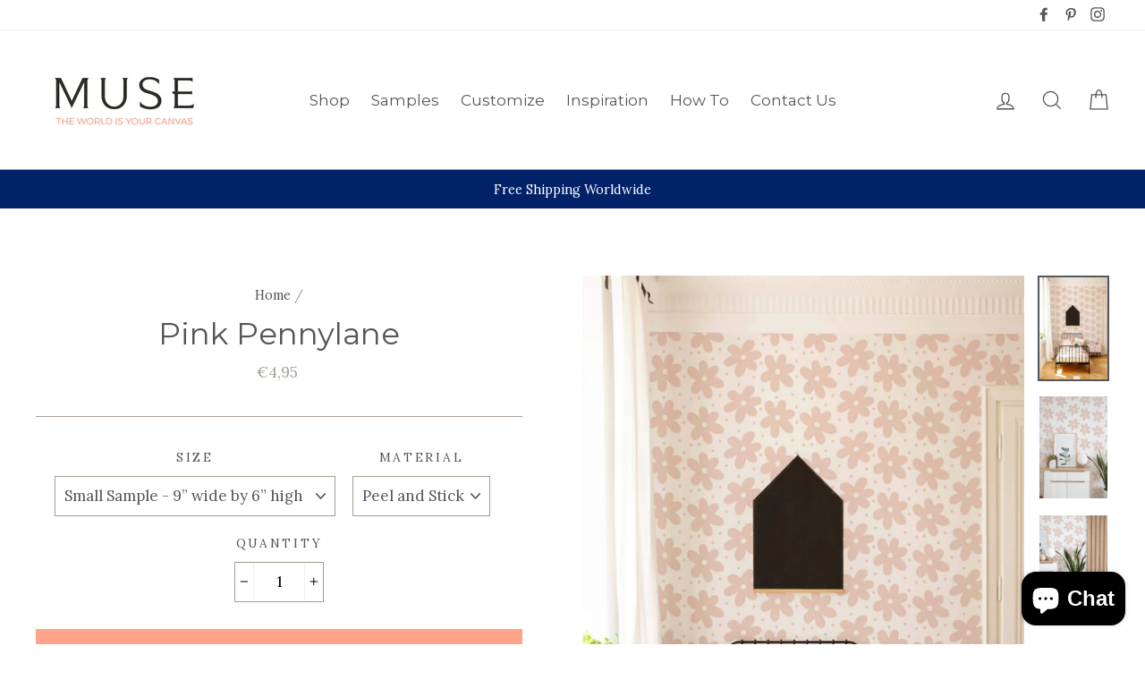

--- FILE ---
content_type: text/html; charset=utf-8
request_url: https://musewallstudio.com/en-ie/products/pink-pennylane
body_size: 61539
content:
<!doctype html>
<html class="no-js" lang="en">
<head><!-- SEOAnt Speed Up Script --><script>
const AllowUrlArray_SEOAnt = ['cdn.nfcube.com', 'cdnv2.mycustomizer.com'];
const ForbidUrlArray_SEOAnt = [];
window.WhiteUrlArray_SEOAnt = AllowUrlArray_SEOAnt.map(src => new RegExp(src, 'i'));
window.BlackUrlArray_SEOAnt = ForbidUrlArray_SEOAnt.map(src => new RegExp(src, 'i'));
</script>
<script>
// Limit output
class AllowJsPlugin{constructor(e){const attrArr=["default","defer","async"];this.listener=this.handleListener.bind(this,e),this.jsArr=[],this.attribute=attrArr.reduce(((e,t)=>({...e,[t]:[]})),{});const t=this;e.forEach((e=>window.addEventListener(e,t.listener,{passive:!0})))}handleListener(e){const t=this;return e.forEach((e=>window.removeEventListener(e,t.listener))),"complete"===document.readyState?this.handleDOM():document.addEventListener("readystatechange",(e=>{if("complete"===e.target.readyState)return setTimeout(t.handleDOM.bind(t),1)}))}async handleDOM(){this.pauseEvent(),this.pauseJQuery(),this.getScripts(),this.beforeScripts();for(const e of Object.keys(this.attribute))await this.changeScripts(this.attribute[e]);for(const e of["DOMContentLoaded","readystatechange"])await this.requestRedraw(),document.dispatchEvent(new Event("allowJS-"+e));document.lightJSonreadystatechange&&document.lightJSonreadystatechange();for(const e of["DOMContentLoaded","load"])await this.requestRedraw(),window.dispatchEvent(new Event("allowJS-"+e));await this.requestRedraw(),window.lightJSonload&&window.lightJSonload(),await this.requestRedraw(),this.jsArr.forEach((e=>e(window).trigger("allowJS-jquery-load"))),window.dispatchEvent(new Event("allowJS-pageshow")),await this.requestRedraw(),window.lightJSonpageshow&&window.lightJSonpageshow()}async requestRedraw(){return new Promise((e=>requestAnimationFrame(e)))}getScripts(){document.querySelectorAll("script[type=AllowJs]").forEach((e=>{e.hasAttribute("src")?e.hasAttribute("async")&&e.async?this.attribute.async.push(e):e.hasAttribute("defer")&&e.defer?this.attribute.defer.push(e):this.attribute.default.push(e):this.attribute.default.push(e)}))}beforeScripts(){const e=this,t=Object.keys(this.attribute).reduce(((t,n)=>[...t,...e.attribute[n]]),[]),n=document.createDocumentFragment();t.forEach((e=>{const t=e.getAttribute("src");if(!t)return;const s=document.createElement("link");s.href=t,s.rel="preload",s.as="script",n.appendChild(s)})),document.head.appendChild(n)}async changeScripts(e){let t;for(;t=e.shift();)await this.requestRedraw(),new Promise((e=>{const n=document.createElement("script");[...t.attributes].forEach((e=>{"type"!==e.nodeName&&n.setAttribute(e.nodeName,e.nodeValue)})),t.hasAttribute("src")?(n.addEventListener("load",e),n.addEventListener("error",e)):(n.text=t.text,e()),t.parentNode.replaceChild(n,t)}))}pauseEvent(){const e={};[{obj:document,name:"DOMContentLoaded"},{obj:window,name:"DOMContentLoaded"},{obj:window,name:"load"},{obj:window,name:"pageshow"},{obj:document,name:"readystatechange"}].map((t=>function(t,n){function s(n){return e[t].list.indexOf(n)>=0?"allowJS-"+n:n}e[t]||(e[t]={list:[n],add:t.addEventListener,remove:t.removeEventListener},t.addEventListener=(...n)=>{n[0]=s(n[0]),e[t].add.apply(t,n)},t.removeEventListener=(...n)=>{n[0]=s(n[0]),e[t].remove.apply(t,n)})}(t.obj,t.name))),[{obj:document,name:"onreadystatechange"},{obj:window,name:"onpageshow"}].map((e=>function(e,t){let n=e[t];Object.defineProperty(e,t,{get:()=>n||function(){},set:s=>{e["allowJS"+t]=n=s}})}(e.obj,e.name)))}pauseJQuery(){const e=this;let t=window.jQuery;Object.defineProperty(window,"jQuery",{get:()=>t,set(n){if(!n||!n.fn||!e.jsArr.includes(n))return void(t=n);n.fn.ready=n.fn.init.prototype.ready=e=>{e.bind(document)(n)};const s=n.fn.on;n.fn.on=n.fn.init.prototype.on=function(...e){if(window!==this[0])return s.apply(this,e),this;const t=e=>e.split(" ").map((e=>"load"===e||0===e.indexOf("load.")?"allowJS-jquery-load":e)).join(" ");return"string"==typeof e[0]||e[0]instanceof String?(e[0]=t(e[0]),s.apply(this,e),this):("object"==typeof e[0]&&Object.keys(e[0]).forEach((n=>{delete Object.assign(e[0],{[t(n)]:e[0][n]})[n]})),s.apply(this,e),this)},e.jsArr.push(n),t=n}})}}new AllowJsPlugin(["keydown","wheel","mouseenter","mousemove","mouseleave","touchstart","touchmove","touchend"]);
</script>
<script>
"use strict";function SEOAnt_toConsumableArray(t){if(Array.isArray(t)){for(var e=0,r=Array(t.length);e<t.length;e++)r[e]=t[e];return r}return Array.from(t)}function _0x960a(t,e){var r=_0x3840();return(_0x960a=function(t,e){return t-=247,r[t]})(t,e)}function _0x3840(){var t=["defineProperties","application/javascript","preventDefault","4990555yeBSbh","addEventListener","set","setAttribute","bind","getAttribute","parentElement","WhiteUrlArray_SEOAnt","listener","toString","toLowerCase","every","touchend","SEOAnt scripts can't be lazy loaded","keydown","touchstart","removeChild","length","58IusxNw","BlackUrlArray_SEOAnt","observe","name","value","documentElement","wheel","warn","whitelist","map","tagName","402345HpbWDN","getOwnPropertyDescriptor","head","type","touchmove","removeEventListener","8160iwggKQ","call","beforescriptexecute","some","string","options","push","appendChild","blacklisted","querySelectorAll","5339295FeRgGa","4OtFDAr","filter","57211uwpiMx","nodeType","createElement","src","13296210cxmbJp",'script[type="',"1744290Faeint","test","forEach","script","blacklist","attributes","get","$&","744DdtCNR"];return(_0x3840=function(){return t})()}var _extends=Object.assign||function(t){for(var e=1;e<arguments.length;e++){var r=arguments[e];for(var n in r)Object.prototype.hasOwnProperty.call(r,n)&&(t[n]=r[n])}return t},_slicedToArray=function(){function t(t,e){var r=[],n=!0,o=!1,i=void 0;try{for(var a,c=t[Symbol.iterator]();!(n=(a=c.next()).done)&&(r.push(a.value),!e||r.length!==e);n=!0);}catch(t){o=!0,i=t}finally{try{!n&&c.return&&c.return()}finally{if(o)throw i}}return r}return function(e,r){if(Array.isArray(e))return e;if(Symbol.iterator in Object(e))return t(e,r);throw new TypeError("Invalid attempt to destructure non-iterable instance")}}(),_typeof="function"==typeof Symbol&&"symbol"==typeof Symbol.iterator?function(t){return typeof t}:function(t){return t&&"function"==typeof Symbol&&t.constructor===Symbol&&t!==Symbol.prototype?"symbol":typeof t};(function(t,e){for(var r=_0x960a,n=t();[];)try{if(531094===parseInt(r(306))/1+-parseInt(r(295))/2*(parseInt(r(312))/3)+-parseInt(r(257))/4*(parseInt(r(277))/5)+-parseInt(r(265))/6+-parseInt(r(259))/7*(-parseInt(r(273))/8)+-parseInt(r(256))/9+parseInt(r(263))/10)break;n.push(n.shift())}catch(t){n.push(n.shift())}})(_0x3840),function(){var t=_0x960a,e="javascript/blocked",r={blacklist:window[t(296)],whitelist:window[t(284)]},n={blacklisted:[]},o=function(n,o){return n&&(!o||o!==e)&&(!r.blacklist||r[t(269)][t(249)](function(e){return e[t(266)](n)}))&&(!r[t(303)]||r.whitelist[t(288)](function(e){return!e[t(266)](n)}))},i=function(e){var n=t,o=e[n(282)](n(262));return r[n(269)]&&r.blacklist[n(288)](function(t){return!t.test(o)})||r[n(303)]&&r.whitelist[n(249)](function(t){return t[n(266)](o)})},a=new MutationObserver(function(r){for(var i=t,a=0;a<r[i(294)];a++)for(var c=r[a].addedNodes,u=0;u<c.length;u++)!function(t){var r=c[t];if(1===r[i(260)]&&"SCRIPT"===r[i(305)]){var a=r[i(262)],u=r[i(309)];if(o(a,u)){n.blacklisted[i(252)]([r,r.type]),r[i(309)]=e;var s=function t(n){var o=i;r[o(282)](o(309))===e&&n[o(276)](),r[o(311)](o(248),t)};r[i(278)](i(248),s),r[i(283)]&&r[i(283)][i(293)](r)}}}(u)});a[t(297)](document[t(300)],{childList:!![],subtree:!![]});var c=/[|\{}()\[\]^$+*?.]/g,u=function(){for(var o=arguments.length,u=Array(o),s=0;s<o;s++)u[s]=arguments[s];var l=t;u[l(294)]<1?(r[l(269)]=[],r[l(303)]=[]):(r.blacklist&&(r[l(269)]=r.blacklist[l(258)](function(t){return u[l(288)](function(e){var r=l;return(void 0===e?"undefined":_typeof(e))===r(250)?!t.test(e):e instanceof RegExp?t.toString()!==e.toString():void 0})})),r[l(303)]&&(r[l(303)]=[].concat(SEOAnt_toConsumableArray(r[l(303)]),SEOAnt_toConsumableArray(u.map(function(t){var e=l;if("string"==typeof t){var n=t.replace(c,e(272)),o=".*"+n+".*";if(r[e(303)][e(288)](function(t){return t[e(286)]()!==o[e(286)]()}))return new RegExp(o)}else if(t instanceof RegExp&&r[e(303)][e(288)](function(r){return r[e(286)]()!==t.toString()}))return t;return null})[l(258)](Boolean)))));for(var f=document[l(255)](l(264)+e+'"]'),p=0;p<f[l(294)];p++){var y=f[p];i(y)&&(n[l(254)][l(252)]([y,l(275)]),y[l(283)][l(293)](y))}var v=0;[].concat(SEOAnt_toConsumableArray(n[l(254)]))[l(267)](function(t,e){var r=_slicedToArray(t,2),o=r[0],a=r[1],c=l;if(i(o)){for(var u=document.createElement("script"),s=0;s<o.attributes.length;s++){var f=o[c(270)][s];f[c(298)]!==c(262)&&f.name!==c(309)&&u.setAttribute(f.name,o.attributes[s][c(299)])}u[c(280)](c(262),o[c(262)]),u.setAttribute("type",a||c(275)),document[c(308)][c(253)](u),n[c(254)].splice(e-v,1),v++}}),r[l(269)]&&r.blacklist.length<1&&a.disconnect()},s=document.createElement,l={src:Object[t(307)](HTMLScriptElement.prototype,t(262)),type:Object[t(307)](HTMLScriptElement.prototype,t(309))};document[t(261)]=function(){for(var r=t,n=arguments.length,i=Array(n),a=0;a<n;a++)i[a]=arguments[a];if(i[0][r(287)]()!==r(268))return s[r(281)](document).apply(void 0,i);var c=s.bind(document).apply(void 0,i);try{Object[r(274)](c,{src:_extends({},l[r(262)],{set:function(t){var n=r;o(t,c[n(309)])&&l.type[n(279)][n(247)](this,e),l[n(262)][n(279)].call(this,t)}}),type:_extends({},l[r(309)],{get:function(){var t=r,n=l[t(309)][t(271)][t(247)](this);return n===e||o(this[t(262)],n)?null:n},set:function(t){var n=r,i=o(c[n(262)],c[n(309)])?e:t;l.type[n(279)][n(247)](this,i)}})}),c.setAttribute=function(t,e){var n=r;t===n(309)||t===n(262)?c[t]=e:HTMLScriptElement.prototype[n(280)][n(247)](c,t,e)}}catch(t){console[r(302)](r(290),t)}return c},[t(291),"mousemove",t(289),t(310),t(292),t(301)][t(304)](function(t){return{type:t,listener:function(){return u()},options:{passive:!![]}}}).forEach(function(e){var r=t;document[r(278)](e[r(309)],e[r(285)],e[r(251)])})}();
</script>
<!-- /SEOAnt Speed Up Script -->

<!-- Hyperspeed:281754 -->
<!-- hs-shared_id:97f47171 -->



<script>window.HS_JS_OVERRIDES = [{"load_method":"ON_ACTION","match":"static.klaviyo.com"},{"load_method":"ON_ACTION","match":"codeblackbelt"},{"load_method":"ON_ACTION","match":"chatra"},{"load_method":"ON_ACTION","match":"gorgias"},{"load_method":"ON_ACTION","match":"zdassets"},{"load_method":"ON_ACTION","match":"omappapi"},{"load_method":"ON_ACTION","match":"foursixty"},{"load_method":"ON_ACTION","match":"shopifycloud\/shopify\/assets\/shopify_pay"},{"load_method":"ON_ACTION","match":"shopifycloud\/shopify\/assets\/storefront\/features"},{"load_method":"ON_ACTION","match":"shopifycloud\/shopify\/assets\/storefront\/load_feature"},{"load_method":"ON_ACTION","match":"shopifycloud\/storefront-recaptch"},{"load_method":"ON_ACTION","match":"extensions\/21d5878d-45d8-4bb8-bd9c-3eed522cb42d\/inbox-589\/assets\/inbox-chat-loader.js"},{"load_method":"ON_ACTION","match":"extensions\/67165ca4-5a88-411e-943b-a44920c1b758\/pagefly-page-builder-44\/assets\/main.js"}];</script>
<script>!function(e,t){if("object"==typeof exports&&"object"==typeof module)module.exports=t();else if("function"==typeof define&&define.amd)define([],t);else{var n=t();for(var r in n)("object"==typeof exports?exports:e)[r]=n[r]}}(self,(()=>(()=>{"use strict";var e={};(e=>{"undefined"!=typeof Symbol&&Symbol.toStringTag&&Object.defineProperty(e,Symbol.toStringTag,{value:"Module"}),Object.defineProperty(e,"__esModule",{value:!0})})(e);const t="hyperscript/defer-load",n="ON_ACTION",r=window.HS_JS_OVERRIDES||[];function o(e,t){const n=!e||"string"!=typeof e,o=t&&t.hasAttribute("hs-ignore");if(!t&&n||o)return null;{const n=r.find((n=>e&&e.includes(n.match)||t&&t.innerHTML&&t.innerHTML.includes(n.match)&&!t.innerHTML.includes("asyncLoad")));return n?function(e,t){let n=t;if(e.cdn){n=`https://cdn.hyperspeed.me/script/${t.replace(/^(http:\/\/|https:\/\/|\/\/)/,"")}`}return{load_method:e.load_method||"default",src:n}}(n,e):null}}window.HS_LOAD_ON_ACTION_SCRIPTS=window.HS_LOAD_ON_ACTION_SCRIPTS||[];const c=document.createElement,s={src:Object.getOwnPropertyDescriptor(HTMLScriptElement.prototype,"src"),type:Object.getOwnPropertyDescriptor(HTMLScriptElement.prototype,"type")};function i(e,n){window.HS_LOAD_ON_ACTION_SCRIPTS.push([e,n]),e.type=t;const r=function(n){e.getAttribute("type")===t&&n.preventDefault(),e.removeEventListener("beforescriptexecute",r)};e.addEventListener("beforescriptexecute",r)}return document.createElement=function(...e){if("script"!==e[0].toLowerCase()||window.hsUnblocked)return c.bind(document)(...e);const r=c.bind(document)(...e);try{Object.defineProperties(r,{src:{...s.src,set(e){const r=o(e,null),c=r&&r.load_method===n,i=r?r.src:e;c&&s.type.set.call(this,t),s.src.set.call(this,i)}},type:{...s.type,set(e){const c=o(r.src,null);c&&c.load_method===n?s.type.set.call(this,t):s.type.set.call(this,e)}}}),r.setAttribute=function(e,t){"type"===e||"src"===e?r[e]=t:HTMLScriptElement.prototype.setAttribute.call(r,e,t)}}catch(e){console.warn("HyperScripts: unable to prevent script execution for script src ",r.src,".\n",'A likely cause would be because you are using a third-party browser extension that monkey patches the "document.createElement" function.')}return r},window.hsScriptObserver=new MutationObserver((e=>{for(let r=0;r<e.length;r++){const{addedNodes:c}=e[r];for(let e=0;e<c.length;e++){const r=c[e];if(1===r.nodeType&&"SCRIPT"===r.tagName)if(r.type===t)i(r,null);else{const e=o(r.src,r);e&&e.load_method===n&&i(r,r.type===t?null:r.type)}}}})),window.hsScriptObserver.observe(document.documentElement,{childList:!0,subtree:!0}),e})()));</script>


<!-- Third party app optimization -->
<!-- Is an app not updating? Just click Rebuild Cache in Hyperspeed. -->
<!-- Or, stop deferring the app by clicking View Details on App Optimization in your Theme Optimization settings. -->
<script hs-ignore>(function(){var hsUrls=[{"load_method":"ASYNC","original_url":"\/\/cdn.shopify.com\/proxy\/73f8344965e9b15c2d3f8f8f9916107236a6bedfceea4a803f5582ba9d820942\/bingshoppingtool-t2app-prod.trafficmanager.net\/uet\/tracking_script?shop=muse-wall-studio.myshopify.com\u0026sp-cache-control=cHVibGljLCBtYXgtYWdlPTkwMA","pages":["HOME","COLLECTIONS","PRODUCT","CART","OTHER"]},{"load_method":"ON_ACTION","original_url":"https:\/\/cdn-stamped-io.azureedge.net\/files\/widget.min.js?shop=muse-wall-studio.myshopify.com","pages":["HOME","COLLECTIONS","PRODUCT","CART","OTHER"]},{"load_method":"ON_ACTION","original_url":"https:\/\/assets1.adroll.com\/shopify\/latest\/j\/shopify_rolling_bootstrap_v2.js?adroll_adv_id=H6ZLEESGEFDNXCMGM3DOI6\u0026adroll_pix_id=HJBAFM2VU5ENBLVY4LS7T4\u0026shop=muse-wall-studio.myshopify.com","pages":["HOME","COLLECTIONS","PRODUCT","CART","OTHER"]},{"load_method":"ON_ACTION","original_url":"https:\/\/static.klaviyo.com\/onsite\/js\/klaviyo.js?company_id=QfxtMi\u0026shop=muse-wall-studio.myshopify.com","pages":["HOME","COLLECTIONS","PRODUCT","CART","OTHER"]},{"load_method":"ON_ACTION","original_url":"https:\/\/static.klaviyo.com\/onsite\/js\/klaviyo.js?company_id=MsDgEu\u0026shop=muse-wall-studio.myshopify.com","pages":["HOME","COLLECTIONS","PRODUCT","CART","OTHER"]},{"load_method":"ON_ACTION","original_url":"https:\/\/cdn.langshop.app\/buckets\/app\/libs\/storefront\/sdk.js?release=v2.14.3\u0026proxy_prefix=\/apps\/langshop\u0026shop=muse-wall-studio.myshopify.com","pages":["HOME","COLLECTIONS","PRODUCT","CART","OTHER"]},{"load_method":"ASYNC","original_url":"https:\/\/geolocation-recommendations.shopifyapps.com\/locale_bar\/script.js?shop=muse-wall-studio.myshopify.com","pages":["HOME","COLLECTIONS","PRODUCT","CART","OTHER"]},{"load_method":"ASYNC","original_url":"https:\/\/cdn.nfcube.com\/instafeed-869d43f0b8a57626d83593928c724948.js?shop=muse-wall-studio.myshopify.com","pages":["HOME","COLLECTIONS","PRODUCT","CART","OTHER"]},{"load_method":"ON_ACTION","original_url":"https:\/\/cdn.schemaapp.com\/javascript\/shopify\/schemaFilter.js?shop=muse-wall-studio.myshopify.com","pages":["HOME","COLLECTIONS","PRODUCT","CART","OTHER"]},{"load_method":"ASYNC","original_url":"https:\/\/easygdpr.b-cdn.net\/v\/1553540745\/gdpr.min.js?shop=muse-wall-studio.myshopify.com","pages":["HOME","COLLECTIONS","PRODUCT","CART","OTHER"]},{"load_method":"ASYNC","original_url":"https:\/\/geolocation-recommendations.shopifyapps.com\/selectors\/script.js?shop=muse-wall-studio.myshopify.com","pages":["HOME","COLLECTIONS","PRODUCT","CART","OTHER"]}];var insertBeforeBackup=Node.prototype.insertBefore;var currentPageType=getPageType();function getPageType(){var currentPage="product";if(currentPage==='index'){return'HOME';}else if(currentPage==='collection'){return'COLLECTIONS';}else if(currentPage==='product'){return'PRODUCT';}else if(currentPage==='cart'){return'CART';}else{return'OTHER';}}
function isWhitelistedPage(script){return script.pages.includes(currentPageType);}
function getCachedScriptUrl(url){var result=(hsUrls||[]).find(function(el){var compareUrl=el.original_url;if(url.substring(0,6)==="https:"&&el.original_url.substring(0,2)==="//"){compareUrl="https:"+el.original_url;}
return url==compareUrl;});return result;}
function loadScript(scriptInfo){if(isWhitelistedPage(scriptInfo)){var s=document.createElement('script');s.type='text/javascript';s.async=true;s.src=scriptInfo.original_url;var x=document.getElementsByTagName('script')[0];insertBeforeBackup.apply(x.parentNode,[s,x]);}}
var userEvents={touch:["touchmove","touchend"],mouse:["mousemove","click","keydown","scroll"]};function isTouch(){var touchIdentifiers=" -webkit- -moz- -o- -ms- ".split(" ");if("ontouchstart"in window||window.DocumentTouch&&document instanceof DocumentTouch){return true;}
var query=["(",touchIdentifiers.join("touch-enabled),("),"hsterminal",")"].join("");return window.matchMedia(query).matches;}
var actionEvents=isTouch()?userEvents.touch:userEvents.mouse;function loadOnUserAction(){(hsUrls||[]).filter(function(url){return url.load_method==='ON_ACTION';}).forEach(function(scriptInfo){loadScript(scriptInfo)})
actionEvents.forEach(function(userEvent){document.removeEventListener(userEvent,loadOnUserAction);});}
Node.prototype.insertBefore=function(newNode,refNode){if(newNode.type!=="text/javascript"&&newNode.type!=="application/javascript"&&newNode.type!=="application/ecmascript"){return insertBeforeBackup.apply(this,arguments);}
var scriptInfo=getCachedScriptUrl(newNode.src);if(!scriptInfo){return insertBeforeBackup.apply(this,arguments);}
if(isWhitelistedPage(scriptInfo)&&scriptInfo.load_method!=='ON_ACTION'){var s=document.createElement('script');s.type='text/javascript';s.async=true;s.src=scriptInfo.original_url;insertBeforeBackup.apply(this,[s,refNode]);}}
actionEvents.forEach(function(userEvent){document.addEventListener(userEvent,loadOnUserAction);});})();</script>

<!-- instant.load -->
<script defer src="//musewallstudio.com/cdn/shop/t/14/assets/hs-instantload.min.js?v=106803949153345037901719740462"></script>

<!-- defer JS until action -->
<script async src="//musewallstudio.com/cdn/shop/t/14/assets/hs-script-loader.min.js?v=24912448706018637961719740462"></script>
<!-- Preload LCP Product Image -->



<style id='hs-critical-css'>@font-face{font-family:stamped-font;font-display:swap;src:url(https://cdn1.stamped.io/fonts/stamped-font.eot?rkevfi);src:url(https://cdn1.stamped.io/fonts/stamped-font.eot?rkevfi#iefix) format('embedded-opentype'),url(https://cdn1.stamped.io/fonts/stamped-font.ttf?rkevfi) format('truetype'),url(https://cdn1.stamped.io/fonts/stamped-font.woff?rkevfi) format('woff'),url(https://cdn1.stamped.io/fonts/stamped-font.svg?rkevfi#stamped-font) format('svg');font-weight:400;font-style:normal}.stamped-pagination li.page{display:inline-block;padding:initial;margin:auto}@media only screen and (max-width:480px){.stamped-hide-mobile{display:none!important}.stamped-pagination a{padding:9px;font-size:17px}}.stamped-form-actions:after,.stamped-form-contact-email:after,.stamped-form-contact-location:after,.stamped-form-contact-name:after,.stamped-form-contact:after,.stamped-form-review-body:after,.stamped-form-review-rating,.stamped-form-review-rating:after,.stamped-form-review-title:after,.stamped-form-review:after,.stamped-header-title:after{clear:both}.fa,.stamped-fa{display:inline-block;font-style:normal}[class*=" stamped-fa-"]:before{font-family:stamped-font,FontAwesome,"Font Awesome 5 Pro","Font Awesome 5 Brands";font-style:normal;font-weight:400;speak:none;text-decoration:inherit;width:1em;margin-right:.2em;text-align:center;font-variant:normal;text-transform:none;line-height:1em}.stamped-fa-star-o:before{content:'\f006'}.stamped-fa-camera:before{content:'\e805'}.stamped-fa-search:before{content:"\e900"}.stamped-fa-twitter:before{content:'\f099'}.stamped-fa-facebook:before{content:'\f09a'}.fa-spinner:before{content:'\f110'}.stamped-fa-params:before{content:"\e901"}.stamped-form-actions:after,.stamped-form-actions:before,.stamped-form-contact-email:after,.stamped-form-contact-email:before,.stamped-form-contact-location:after,.stamped-form-contact-location:before,.stamped-form-contact-name:after,.stamped-form-contact-name:before,.stamped-form-contact:after,.stamped-form-contact:before,.stamped-form-review-body:after,.stamped-form-review-body:before,.stamped-form-review-rating:after,.stamped-form-review-rating:before,.stamped-form-review-title:after,.stamped-form-review-title:before,.stamped-form-review:after,.stamped-form-review:before,.stamped-header-title:after,.stamped-header-title:before{content:" ";display:table}.stamped-fa-star-o{color:#ffd200;padding:0}.stamped-fa-star-o:before{font-size:18px;margin-right:-1px}.stamped-form-review-rating .stamped-fa-star-o:before{font-size:23px}.stamped-fa-star-o:before{font-family:stamped-font,FontAwesome!important}.stamped-starrating a{text-decoration:none!important;color:gold}.stamped-pagination .first,.stamped-pagination .last,.stamped-summary-photos-container .stamped-photos-carousel-btn-left,.stamped-summary-photos-container .stamped-photos-carousel-btn-right{display:none!important}.stamped-header-title{font-size:24px;margin:0 0 30px;width:100%}.stamped-container .stamped-review-product,.stamped-container .stamped-review-variant,.stamped-form-contact-location,.stamped-review-footer .stamped-share-links,.stamped-review-recommend:not([data-is-recommend=true]),.stamped-reviews .stamped-review-options:empty,.stamped-reviews-filter-label,div[data-widget-style*=standard] .stamped-form-title,div[data-widget-style*=standard] .stamped-header-title{display:none}.stamped-tab-container{position:relative;font-size:14px}div.stamped-container ul.stamped-tabs,div.stamped-container ul.stamped-tabs li{max-height:45px;margin-bottom:0;margin-left:0}.stamped-container ul.stamped-tabs{padding:0;border-bottom:1px solid #eee;margin:0!important}.stamped-container ul.stamped-tabs li{display:inline-block;height:100%;width:auto!important;margin-right:15px;padding:6px 10px 10px;color:#000;font-size:14px;box-sizing:border-box}.stamped-container ul.stamped-tabs li.active{font-weight:700;border-bottom:3px solid #000}li#tab-questions[data-count][data-new-tab]:after,li#tab-reviews[data-count]:after{content:'' attr(data-count);background:#f8f9fa;padding:2px 5px;margin-left:10px}.stamped-file-uploader{vertical-align:bottom}.stamped-file-holder{float:left;margin-top:15px}.stamped-file-uploader label[for=stamped-file-uploader-input],div[data-widget-style*=standard] .new-review-form,div[data-widget-style*=standard] .stamped-content form{margin:0!important}.stamped-file-uploader label[for=stamped-file-uploader-input]>span{margin-right:5px;border-radius:0;padding:9px 20px}.stamped-file-uploader-btn{border-radius:0!important;color:#000}.stamped-file-uploader-btn-label2:before{content:' Add Photos'}.stamped-summary-actions-clear,.stamped-summary-actions-mobile-filter,.stamped-summary-actions-newquestion{font-size:13px;text-decoration:none;text-align:center;width:auto;line-height:30px;background:0 0;color:#000;border:1px solid #ccd6e0;padding:3px 20px;border-radius:3px;font-weight:700;box-shadow:2px 3px 5px 0 #8888886b!important}.stamped-summary-actions-clear{display:inline-block;margin-right:3px!important;margin-top:15px;font-size:12px}.stamped-summary-actions-clear:before{content:'× ';font-size:18px;vertical-align:bottom}.stamped-summary-actions-newquestion{float:right;margin:0 0 0 15px}.stamped-summary-actions-newquestion:before{font-family:stamped-font,FontAwesome;font-style:normal;font-weight:400;text-decoration:inherit;padding-right:8px;display:inline-block}.stamped-summary-actions-newquestion:before{content:"\f0e6 "}.stamped-photos-title{font-size:13px;line-height:10px;display:none}.stamped-form-review-recommend input{height:auto}.stamped-reviews-filter-label{margin-top:20px;font-weight:700;font-size:13px}.stamped-photos-carousel-btn-left,.stamped-photos-carousel-btn-right{position:absolute;top:50%;vertical-align:middle;margin-top:-10px;height:20px;text-align:right}.stamped-photos-carousel-btn-left{left:-16px}.stamped-photos-carousel-btn-right{right:-18px}.new-review-form,.stamped-content form{display:block;margin:25px 0 0;padding:25px 0 0}.stamped-form-title{font-size:16px;line-height:24px;margin-top:0}.stamped-form-actions,.stamped-form-contact,.stamped-form-custom-questions,.stamped-form-review{padding:0;border:0;margin:0}.stamped-form-actions{text-align:right;margin-bottom:30px}.stamped-form-review-rating{overflow:hidden;margin-bottom:15px}.stamped-form-review-rating input{display:table;height:5px!important;width:5px!important;font-size:1px!important;line-height:5px!important;-webkit-appearance:none}.stamped-form-review-rating a{text-decoration:none!important;display:inline-block!important;float:left!important}.stamped-form-label{font-size:14px;line-height:20px;color:#000}.stamped-form-input{margin:0;font-family:inherit!important;font-style:normal}.stamped-form-label+.stamped-form-input{font-weight:400;margin:0 0 10px;display:block;width:100%!important;min-height:30px;line-height:30px}input.stamped-form-input{height:35px}input.stamped-form-input-email,input.stamped-form-input-text,textarea.stamped-form-input-textarea{-webkit-box-sizing:border-box;-moz-box-sizing:border-box;box-sizing:border-box;width:100%!important;height:auto;max-width:100%;margin:0;padding:5px;border:1px solid #d7d7d7}input.stamped-form-input-email,input.stamped-form-input-text{padding:0 8px}.stamped-form-input-textarea{resize:vertical}.stamped-button,.stamped-button-primary{width:auto;height:auto!important;margin:0;min-height:1em}.stamped-button-primary{float:initial;border:1px solid;padding:5px 10px;margin-left:10px;min-height:30px;text-decoration:none;background:#000;color:#fff}#stamped-button-submit,input.stamped-button.stamped-button-primary.button.button-primary.btn.btn-primary{background:#000;color:#fff;width:auto;padding:10px 20px}.stamped-form-review-recommend{margin-left:1px}.stamped-form-review-recommend-label{margin-bottom:10px}.stamped-form-review-recommend label{margin-right:20px}.stamped-share-links a{text-decoration:none}.stamped-messages .stamped-thank-you{width:100%;text-align:center;padding:30px 0;border:1px solid #eee;display:none;margin-top:23px}.stamped-messages .stamped-thank-you p:first-child{font-size:1.3em;margin:auto}.stamped-messages .stamped-share-links{margin-top:20px}.stamped-messages .stamped-share-links a{text-decoration:none;padding:7px 20px;color:#000;border:1px solid #ccc;background:#eee;margin-right:10px}.stamped-messages .stamped-share-links a i{margin-right:10px}.stamped-review-footer a{text-decoration:none;Border:none!important}.stamped-pagination a{padding:10px;text-decoration:none;font-size:15px}.stamped-pagination a:not(.link):not(.btn){border:none}.stamped-pagination li{float:none;list-style:none;font-size:14px;width:auto;margin:0;padding:0}.stamped-pagination .last{display:inline-block;margin-top:0;margin-left:10px}.stamped-pagination .first{display:inline-block;margin-top:0;margin-right:10px}.stamped-sort-select{float:right;margin:auto 1px 15px auto;max-width:initial;padding:0 0 0 12px;border-radius:3px;color:#333;position:initial;height:35px;min-height:35px;background-position:right -1px center;background-image:url(https://cdn.stamped.io/cdn/images/icon-arrow-down-bg.svg)!important;background-repeat:no-repeat;background-color:#fff;background-size:initial;line-height:1.25;text-indent:.01px;text-overflow:'';border:1px solid #ccd6e0!important;bottom:12px;-webkit-appearance:none;-moz-appearance:none;appearance:none;z-index:2;font-size:11px;font-weight:400;width:auto;min-width:170px}#stamped-sort-select2{background-position:right -1px center;background-image:url(https://cdn.stamped.io/cdn/images/icon-arrow-down-bg.svg)!important;border:1px solid #ccd6e0!important;-webkit-appearance:none;-moz-appearance:none;width:auto;color:#333;position:initial;min-height:35px;line-height:1.25;text-indent:.01px;text-overflow:'';bottom:12px;z-index:2;font-weight:400;background-color:#fff;background-repeat:no-repeat;height:35px;background-size:initial!important;padding:0 12px!important;appearance:none;border-radius:3px;font-size:12px}#stamped-sort-select2{background-size:initial;padding-right:0;padding-left:12px;appearance:none;border-radius:3px;font-size:11px;min-width:170px;margin-bottom:15px}.stamped-reviews-search-text{color:#000;margin:15px 0 0;max-width:435px;position:relative}.stamped-reviews-search-text .stamped-reviews-search-icon.stamped-fa.stamped-fa-search{position:absolute;top:calc(50% - 11px);left:6px;line-height:0;font-size:20px}.stamped-reviews-search-text .stamped-reviews-search-clear{position:absolute;right:10px;top:calc(50% - 12px);color:#000;font-size:20px;line-height:20px;font-family:verdana}.stamped-reviews-search-text input.stamped-reviews-search-input{color:#333;position:initial;height:35px;min-height:35px;background-color:#fff;line-height:1.25;text-indent:.01px;text-overflow:'';border:1px solid #ccd6e0!important;bottom:12px;-webkit-appearance:none;-moz-appearance:none;appearance:none;z-index:2;border-radius:3px;font-size:14px;font-weight:400;width:99%;padding-left:27px;padding-right:50px;box-sizing:border-box}@media only screen and (max-width:480px){.stamped-header-title{text-align:center}#stamped-sort-select2{font-size:12px;height:32px;min-height:30px;min-width:100%;max-width:100%;padding-right:50px}.stamped-summary-actions-clear{font-size:13px}.stamped-reviews-search-text input.stamped-reviews-search-input{font-size:16px}.stamped-photos-carousel-btn-left{left:-20px!important}.stamped-summary-actions-newquestion{width:99%;display:inline-block;float:none;margin:0 3px 10px 0;font-size:13px;box-sizing:border-box;line-height:30px}.stamped-summary-actions-newquestion{margin-left:0}.stamped-messages .stamped-share-links a{display:block}.stamped-pagination .first,.stamped-pagination .last{top:30px}.stamped-sort-select{width:150px;max-width:150px!important}ul.stamped-tabs li{font-size:13px!important;color:#000}.stamped-pagination a{padding:9px;font-size:17px}}@media (min-width:768px){.stamped-form-contact-email,.stamped-form-contact-location,.stamped-form-contact-name{float:left;width:32.33333%;max-width:300px;position:relative;min-height:1px;padding-right:15px}.stamped-form-contact-location{padding-right:0}}.stamped-empty-state{margin-top:50px}div[data-widget-style*=standard] .stamped-tab-container{position:relative;font-size:14px;height:45px}div[data-widget-style*=standard] .stamped-tab-container ul.stamped-tabs{height:45px;padding:0!important;margin-bottom:0}.stamped-container[data-widget-show-upload=true] .stamped-file-uploader{display:inline-block!important;vertical-align:middle!important}.stamped-container select{outline:0}@media only screen and (max-width:480px),only screen and (max-device-width:480px){.stamped-file-uploader label[for=stamped-file-uploader-input]>span{border:1px solid #333;padding:6px 10px;font-size:13px;border-radius:.3em;width:100%;display:block;text-align:center}input.stamped-button.stamped-button-primary.button.button-primary.btn.btn-primary{margin:10px 0 0}}*,:after,:before,input{box-sizing:border-box}body,html{padding:0;margin:0}header,main,nav{display:block}input[type=search]::-webkit-search-cancel-button,input[type=search]::-webkit-search-decoration{-webkit-appearance:none}.grid{list-style:none;padding:0;margin:0 0 0 -22px}.grid:after{content:"";display:table;clear:both}.grid__item{float:left;padding-left:22px;width:100%;min-height:1px}.grid--center{text-align:center}.grid--center .grid__item{float:none;display:inline-block;vertical-align:top;text-align:left}.one-half{width:50%}.hide{display:none!important}.text-left{text-align:left!important}.text-center{text-align:center!important}@media only screen and (max-width:767px){.grid{margin-left:-17px}.grid__item{padding-left:17px}.small--hide{display:none!important}}@media only screen and (min-width:768px){.medium-up--one-half{width:50%}.medium-up--one-fifth{width:20%}.medium-up--hide{display:none!important}}.icon__fallback-text,.visually-hidden{clip:rect(0 0 0 0);clip:rect(0,0,0,0);overflow:hidden;position:absolute;height:1px;width:1px}html{-ms-touch-action:manipulation;touch-action:manipulation}body,html{background-color:#fff;color:#53565a}.page-width{max-width:1500px;margin:0 auto;padding:0 17px}@media only screen and (min-width:768px){.page-width{padding:0 40px}}.page-content{padding-top:25.5px;padding-bottom:25.5px}.main-content{display:block;min-height:300px}.hr--medium,hr{height:1px;border:0;border-top:1px solid #a59c94}.hr--medium{margin:25px auto}body,button,input,select,textarea{font-size:14.45px;font-family:Lora,serif;letter-spacing:0;line-height:1.6;-webkit-font-smoothing:antialiased;-webkit-text-size-adjust:100%;text-rendering:optimizeSpeed}@media only screen and (min-width:768px){.page-content{padding-top:75px;padding-bottom:75px}.main-content{min-height:700px}.hr--medium{margin:35px auto}body,button,input,select,textarea{font-size:17px}}body{font-weight:400}p{margin:0 0 15px}strong{font-weight:700}label:not(.variant__button-label){text-transform:uppercase;letter-spacing:.2em;font-size:.8em}label{display:block;margin-bottom:10px}.h1,.h2,.h4,.h5,h1{display:block;margin:0 0 7.5px}@media only screen and (min-width:768px){.h1,.h2,.h4,.h5,h1{margin:0 0 15px}}.h1 a,.h5 a{text-decoration:none;font-weight:inherit}.h1,.h2,h1{font-family:Montserrat,sans-serif;font-weight:400;letter-spacing:0;line-height:1.3}.h1,h1{font-size:2.35294em}.h2{font-size:2.02353em}.h4{text-transform:uppercase;letter-spacing:.2em;font-size:.8em}.h5{text-transform:uppercase;letter-spacing:.2em;font-size:.8em;margin-bottom:5px}ul{margin:0 0 15px 30px;padding:0;text-rendering:optimizeLegibility}ul ul{margin:4px 0 5px 20px}li{margin-bottom:.25em}.inline-list{padding:0;margin:0}.inline-list li{display:inline-block;margin-bottom:0;vertical-align:middle}.text-link,a{color:#53565a;text-decoration:none;background:0 0}.text-link{display:inline;border:0;background:0 0;padding:0;margin:0}button{overflow:visible}.btn{line-height:1.42;text-decoration:none;text-align:center;white-space:normal;font-size:13px;font-weight:700;text-transform:uppercase;letter-spacing:.2em;display:inline-block;padding:11px 20px;margin:0;width:auto;min-width:90px;vertical-align:middle;border:1px solid transparent;-webkit-appearance:none;-moz-appearance:none;border-radius:0;color:#fff;background:#ffa38b}@media only screen and (max-width:767px){.btn{padding:9px 17px;font-size:11px}}.btn:not(.btn--secondary):not(.btn--tertiary):not(.btn--inverse){position:relative;overflow:hidden}.btn:not(.btn--secondary):not(.btn--tertiary):not(.btn--inverse):after{content:"";position:absolute;top:0;left:150%;width:200%;height:100%;-webkit-transform:skewX(-20deg);transform:skew(-20deg);background-image:linear-gradient(to right,transparent,rgba(255,255,255,.25),transparent)}.btn--full{width:100%;padding:13px 20px}.collapsible-trigger-btn{text-align:left;text-align:center;text-transform:uppercase;letter-spacing:.2em;font-size:.8em;display:block;width:100%;padding:17.14286px 0}@media only screen and (max-width:767px){.collapsible-trigger-btn{padding:15px 0}}img{border:0}svg:not(:root){overflow:hidden}iframe,img{max-width:100%}img[data-sizes=auto]{display:block;width:100%}.lazyload{opacity:0}.lazyloaded{opacity:1}.video-wrapper{position:relative;overflow:hidden;max-width:100%;padding-bottom:56.25%;height:0;height:auto}.video-wrapper--modal{width:1000px}form{margin:0}button,input,textarea{-webkit-appearance:none;-moz-appearance:none}button{background:0 0;border:none;display:inline-block}fieldset{border:1px solid #a59c94;padding:15px}legend{border:0;padding:0}input,select,textarea{border:1px solid #a59c94;max-width:100%;padding:8px 10px;border-radius:0}textarea{min-height:100px}input[type=radio]{margin:0 10px 0 0;padding:0;width:auto}input[type=radio]{-webkit-appearance:radio;-moz-appearance:radio}select{-webkit-appearance:none;-moz-appearance:none;appearance:none;background-position:right center;background-image:url(//musewallstudio.com/cdn/shop/t/10/assets/ico-select.svg);background-repeat:no-repeat;background-position:right 10px center;background-color:transparent;background-size:11px;padding-right:28px;text-indent:.01px;text-overflow:"";color:inherit}option{color:#000;background-color:#fff}select::-ms-expand{display:none}.form-vertical input{display:block;margin-bottom:30px}.icon{display:inline-block;width:20px;height:20px;vertical-align:middle;fill:currentColor}svg.icon:not(.icon--full-color) g,svg.icon:not(.icon--full-color) path{fill:inherit;stroke:inherit}.icon-bag g,.icon-bag path,.icon-chevron-down path,.icon-close path,.icon-hamburger path,.icon-search path,.icon-user path{fill:none!important;stroke-width:3px;stroke:currentColor!important;stroke-linecap:miter;stroke-linejoin:miter}.drawer{display:none;position:fixed;overflow:hidden;-webkit-overflow-scrolling:touch;top:0;bottom:0;padding:0 15px 15px;max-width:95%;z-index:30;color:#53565a;background-color:#fff;box-shadow:0 0 150px #0000001a}.drawer a:not(.btn){color:#53565a}.drawer--right{width:300px;right:-300px}@media only screen and (min-width:768px){.drawer{padding:0 30px 30px}.drawer--right{width:400px;right:-400px}}.drawer__header{display:table;height:70px;width:100%;padding:11.53846px 0;margin-bottom:0;border-bottom:1px solid #d9d9d6}@media only screen and (min-width:768px){.drawer__header{height:119px}.drawer__header--full{padding-left:30px;padding-right:30px}}.drawer__fixed-header{position:absolute;top:0;left:0;right:0;height:70px;overflow:visible}@media only screen and (min-width:768px){.drawer__fixed-header{height:119px}.drawer__fixed-header:not(.drawer__fixed-header--full){left:30px;right:30px}.drawer__close-button{right:-30px}}.drawer__close,.drawer__title{display:table-cell;vertical-align:middle}.drawer__title{width:100%}@media only screen and (max-width:767px){.drawer__title{padding-left:15px}.footer__title{text-align:center}}.drawer__close{width:1%;text-align:center}.drawer__close-button{position:relative;height:100%;padding:0 15px;color:inherit}.drawer__close-button .icon{height:28px;width:28px}.drawer__inner{position:absolute;top:70px;bottom:0;left:0;right:0;padding:15px 15px 0;overflow:auto;-webkit-overflow-scrolling:touch}.drawer--has-fixed-footer .drawer__inner{overflow:hidden;overflow-y:auto}.animation-delay-3{-webkit-animation-delay:.18s!important;animation-delay:.18s!important}.animation-delay-6{-webkit-animation-delay:.36s!important;animation-delay:.36s!important}.animation-delay-9{-webkit-animation-delay:.54s!important;animation-delay:.54s!important}.animation-delay-12{-webkit-animation-delay:.72s!important;animation-delay:.72s!important}.animation-delay-15{-webkit-animation-delay:.9s!important;animation-delay:.9s!important}.image-wrap{background:#fff;overflow:hidden}.image-wrap img:not([role=presentation]){display:block}.image-wrap img:not([role=presentation]){opacity:0}.aos-animate .image-wrap .lazyloaded:not([role=presentation]){-webkit-animation:1s cubic-bezier(.26,.54,.32,1) forwards fade-in;animation:1s cubic-bezier(.26,.54,.32,1) forwards fade-in}@-webkit-keyframes fade-in{0%{opacity:0}to{opacity:1}}@keyframes fade-in{0%{opacity:0}to{opacity:1}}.appear-animation{opacity:0;-webkit-transform:translateY(60px);transform:translateY(60px)}.footer__title{color:#53565a}@media only screen and (min-width:768px){.drawer__inner{top:119px;padding-left:30px;padding-right:30px}.site-footer input{font-size:14.45px}.footer__title{margin-bottom:20px}}.footer__newsletter-btn-label{display:none;font-size:14.45px}.rte{margin-bottom:7.5px}.rte:after{content:"";display:table;clear:both}.rte p{margin-bottom:15px}.header-layout{display:-webkit-box;display:-ms-flexbox;display:flex;-webkit-box-pack:justify;-ms-flex-pack:justify;justify-content:space-between}.header-item{display:-webkit-box;display:-ms-flexbox;display:flex;-webkit-box-align:center;-ms-flex-align:center;align-items:center;-webkit-box-flex:1;-ms-flex:1 1 auto;flex:1 1 auto}.header-item--logo{-webkit-box-flex:0;-ms-flex:0 0 auto;flex:0 0 auto}.header-item--icons{-webkit-box-pack:end;-ms-flex-pack:end;justify-content:flex-end;-webkit-box-flex:0;-ms-flex:0 1 auto;flex:0 1 auto}.header-layout--left-center .header-item--icons,.header-layout--left-center .header-item--logo{-webkit-box-flex:0;-ms-flex:0 0 200px;flex:0 0 200px;max-width:50%}.header-layout[data-logo-align=left] .site-header__logo{margin-right:10px}.header-item--icons .site-nav{margin-right:-12px}.site-header{position:relative;padding:7px 0;background:#fff}@media only screen and (min-width:768px){.rte{margin-bottom:15px}.rte p{margin-bottom:25px}.header-layout--left-center .header-item--icons,.header-layout--left-center .header-item--logo{min-width:130px}.site-header{padding:20px 0}.toolbar+.header-sticky-wrapper .site-header{border-top:1px solid rgba(83,86,90,.1)}.site-header__search-form{padding:15px 0}}.site-header__logo{position:relative;margin:10px 0;display:block;font-size:30px;z-index:6}.site-header__logo a{max-width:100%}.site-header__logo a{text-decoration:none}.site-header__logo img{display:block}.site-header__logo-link{display:-webkit-box;display:-ms-flexbox;display:flex;-webkit-box-align:center;-ms-flex-align:center;align-items:center;color:#53565a}.header-sticky-wrapper{position:relative}.site-header__search-container{position:absolute;left:0;right:0;bottom:200%;height:100%;z-index:28;overflow:hidden}.site-header__search{position:absolute;top:0;left:0;bottom:0;right:0;z-index:28;display:-webkit-box;display:-ms-flexbox;display:flex;-webkit-transform:translate3d(0,-110%,0);transform:translate3d(0,-110%,0);background-color:#fff;color:#53565a}.site-header__search .page-width{-webkit-box-flex:1;-ms-flex:1 1 100%;flex:1 1 100%;display:-webkit-box;display:-ms-flexbox;display:flex;-webkit-box-align:stretch;-ms-flex-align:stretch;align-items:stretch}@media only screen and (max-width:767px){.header-item--icons .site-nav{margin-right:-7.5px}.site-header__logo-link{margin:0 auto}.site-header__search .page-width{padding:0}}.site-header__search .icon{width:30px;height:30px}.site-header__search-form{-webkit-box-flex:1;-ms-flex:1 1 auto;flex:1 1 auto;display:-webkit-box;display:-ms-flexbox;display:flex}.site-header__search-input{border:0;width:100px;-webkit-box-flex:1;-ms-flex:1 1 auto;flex:1 1 auto}.site-header__search-btn{padding:0 15px}.toolbar{background:#fff;color:#53565a;font-size:14.45px}.toolbar a{color:#53565a}.toolbar__content{display:-webkit-box;display:-ms-flexbox;display:flex;-webkit-box-pack:end;-ms-flex-pack:end;justify-content:flex-end;-webkit-box-align:center;-ms-flex-align:center;align-items:center}.toolbar__item{-webkit-box-flex:0;-ms-flex:0 1 auto;flex:0 1 auto;padding:0 5px}.toolbar__item:first-child{padding-left:0}.toolbar__item:last-child{padding-right:0}.toolbar__social{text-align:right}.toolbar__social a{display:block;padding:5px}.toolbar__social .icon{position:relative;top:-2px;width:16px;height:16px}.site-nav{margin:0}.text-center .site-navigation{margin:0 auto}.site-nav__icons{white-space:nowrap}.site-nav__item{position:relative;display:inline-block;margin:0}.site-nav__item li{display:block}.site-nav__link{display:inline-block;vertical-align:middle;text-decoration:none;padding:7.5px 15px;white-space:nowrap;color:#53565a}.site-header--heading-style .site-nav__link{font-family:Montserrat,sans-serif;font-weight:400;letter-spacing:0;line-height:1.3}.site-nav--has-dropdown>.site-nav__link{position:relative;z-index:6}@media only screen and (max-width:959px){input,select,textarea{font-size:16px}.site-nav__link{padding:7.5px}}.site-nav__link--underline{position:relative}.site-nav__link--underline:after{content:"";display:block;position:absolute;bottom:4px;left:0;right:100%;margin:0 15px;border-bottom:2px solid #53565a}.site-nav--has-dropdown .site-nav__link--underline:after{border-bottom-color:#53565a}.site-nav--has-dropdown{z-index:6}.site-nav__link--icon{padding-left:12px;padding-right:12px}@media only screen and (max-width:767px){.site-nav__link--icon{padding-left:7.5px;padding-right:7.5px}.site-nav__link--icon.js-search-header{margin-right:-8px}.site-nav__link--icon+.site-nav__link--icon{margin-left:-3px}}.site-nav__link--icon .icon{width:30px;height:30px}.site-nav__dropdown{position:absolute;left:0;margin:0;z-index:5;display:block;visibility:hidden;background-color:#fff;min-width:100%;padding:10px 0 5px;box-shadow:0 10px 20px #00000017;-webkit-transform:translate3d(0,-12px,0);transform:translate3d(0,-12px,0)}.site-nav__dropdown li{margin:0}.site-nav__dropdown>li{position:relative}.site-nav__dropdown>li>a{position:relative;z-index:6}.site-nav__dropdown a{background-color:#fff}.mobile-nav{margin:-15px -15px 0}@media only screen and (min-width:768px){.mobile-nav{margin-left:-30px;margin-right:-30px}}.mobile-nav li{margin-bottom:0;list-style:none}.mobile-nav__item{position:relative;display:block}.mobile-nav>.mobile-nav__item{background-color:#fff}.mobile-nav__item:after{content:"";position:absolute;bottom:0;left:0;right:0;border-bottom:1px solid #d9d9d6}.mobile-nav__link{display:block}.mobile-nav__link--top-level{font-size:1.4em}.mobile-nav--heading-style .mobile-nav__link--top-level{font-family:Montserrat,sans-serif;font-weight:400;letter-spacing:0;line-height:1.3}.mobile-nav__link,.mobile-nav__toggle button{color:#53565a;padding:15px;text-decoration:none}.mobile-nav__child-item{display:-webkit-box;display:-ms-flexbox;display:flex}.mobile-nav__child-item .mobile-nav__link,.mobile-nav__child-item a{-webkit-box-flex:1;-ms-flex:1 1 auto;flex:1 1 auto}.mobile-nav__child-item .collapsible-trigger:not(.mobile-nav__link--button){-webkit-box-flex:0;-ms-flex:0 0 43px;flex:0 0 43px}.mobile-nav__child-item .collapsible-trigger__icon{padding:0;margin-right:15px}.mobile-nav__item--secondary a{padding-top:10px;padding-bottom:5px}.mobile-nav__item--secondary:after{display:none}.mobile-nav__item:not(.mobile-nav__item--secondary)+.mobile-nav__item--secondary{margin-top:10px}.mobile-nav__has-sublist{position:relative;display:table;width:100%}.mobile-nav__has-sublist .mobile-nav__link{display:table-cell;vertical-align:middle;width:100%}.mobile-nav__toggle{position:relative;display:table-cell;vertical-align:middle;width:1%}.mobile-nav__toggle .icon{width:16px;height:16px}.mobile-nav__sublist{margin:0}.mobile-nav__sublist .mobile-nav__item:after{top:0;bottom:auto;border-bottom:none}.mobile-nav__sublist .mobile-nav__item:last-child{padding-bottom:15px}.mobile-nav__sublist .mobile-nav__link{font-weight:400;padding:7.5px 25px 7.5px 15px}.mobile-nav__grandchildlist{margin:0}.mobile-nav__grandchildlist .mobile-nav__item:last-child{padding-bottom:0}.mobile-nav__grandchildlist .mobile-nav__link{padding-left:35px}.mobile-nav__social{list-style:none;display:-webkit-box;display:-ms-flexbox;display:flex;-ms-flex-wrap:wrap;flex-wrap:wrap;-webkit-box-pack:stretch;-ms-flex-pack:stretch;justify-content:stretch;margin:15px 0 20px}@media only screen and (min-width:768px){.mobile-nav__social{margin-left:-15px;margin-right:-15px}.site-nav__link--icon .icon{width:28px;height:28px}.site-nav__link--icon .icon.icon-user{position:relative;top:1px}}.mobile-nav__social a{display:block;padding:8px 30px}.mobile-nav__social a .icon{position:relative;top:-1px}.mobile-nav__social-item{-webkit-box-flex:0;-ms-flex:0 1 33.33%;flex:0 1 33.33%;text-align:center;border:1px solid #d9d9d6;margin:0 0 -1px}.mobile-nav__social-item:nth-child(3n-1){margin-right:-1px;margin-left:-1px}.cart-link{position:relative;display:block}.cart-link__bubble{display:none}.breadcrumb{text-align:center;font-size:14.45px;margin:10px 0}@media only screen and (max-width:767px){.breadcrumb{margin-bottom:15px 0}}.breadcrumb .divider{color:#a59c94}.megamenu{padding:39px 0;line-height:1.8;-webkit-transform:none;transform:none;opacity:0}.site-nav--is-megamenu.site-nav__item{position:static}.megamenu__colection-image{display:block;background-repeat:no-repeat;background-position:top center;background-size:cover;height:0;padding-bottom:46%;margin-bottom:20px}.text-center .megamenu .grid{text-align:center}.text-center .megamenu .grid .grid__item{float:none;display:inline-block;vertical-align:top;text-align:left}.modal{display:none;bottom:0;left:0;opacity:1;overflow:hidden;position:fixed;right:0;top:0;z-index:25;color:#fff;-webkit-box-align:center;-ms-flex-align:center;align-items:center;-webkit-box-pack:center;-ms-flex-pack:center;justify-content:center}.modal__inner{-webkit-transform-style:preserve-3d;transform-style:preserve-3d;-webkit-box-flex:0;-ms-flex:0 1 auto;flex:0 1 auto;margin:15px;max-width:100%;display:-webkit-box;display:-ms-flexbox;display:flex;-webkit-box-align:center;-ms-flex-align:center;align-items:center}.modal__centered{position:relative;-webkit-box-flex:0;-ms-flex:0 1 auto;flex:0 1 auto;min-width:1px;max-width:100%}.modal__close{border:0;padding:15px;position:fixed;top:0;right:0;color:#fff}@media only screen and (min-width:768px){.modal__inner{margin:40px}.modal__close{padding:30px}}.modal__close .icon{width:28px;height:28px}.modal .page-width{padding:0}.js-qty__wrapper{display:inline-block;position:relative;max-width:100px;min-width:75px;overflow:visible;background-color:#fff;border:1px solid #a59c94;color:#000}.js-qty__num{display:block;background:0 0;border:none;text-align:center;width:100%;padding:8px 25px;margin:0;z-index:1}.js-qty__adjust{position:absolute;display:block;top:0;bottom:0;border:0;background:0 0;text-align:center;overflow:hidden;padding:0 5px;line-height:1;-webkit-backface-visibility:hidden;backface-visibility:hidden;z-index:2;fill:#000}.js-qty__adjust .icon{display:block;font-size:8px;vertical-align:middle;width:10px;height:10px;fill:inherit}.js-qty__adjust--plus{right:0;border-left:1px solid #f2f2f2}.js-qty__adjust--minus{left:0;border-right:1px solid #f2f2f2}.collapsible-trigger{color:inherit;position:relative}.mobile-nav__toggle button{position:absolute;top:0;right:0;bottom:0;padding:0 30px;margin:0}.mobile-nav__toggle button{border-left:1px solid #d9d9d6}.collapsible-trigger__icon{display:block;position:absolute;right:0;top:50%;width:10px;height:10px;-webkit-transform:translateY(-50%);transform:translateY(-50%)}.mobile-nav__has-sublist .collapsible-trigger__icon{right:25px}.collapsible-trigger__icon .icon{display:block;width:10px;height:10px}@media only screen and (min-width:768px){.collapsible-trigger__icon{width:12px;height:12px}.collapsible-trigger__icon .icon{width:12px;height:12px}}.collapsible-trigger__icon--circle{border:1px solid #a59c94;width:28px;height:28px;text-align:center}.collapsible-trigger__icon--circle .icon{position:absolute;top:50%;left:50%;-webkit-transform:translate(-50%,-50%);transform:translate(-50%,-50%)}.collapsible-content--all{visibility:hidden;overflow:hidden;-webkit-backface-visibility:hidden;backface-visibility:hidden;opacity:0;height:0}.collapsible-content--all .collapsible-content__inner{-webkit-transform:translateY(40px);transform:translateY(40px)}.slick-slider{position:relative;display:block;box-sizing:border-box;-webkit-touch-callout:none;-ms-touch-action:pan-y;touch-action:pan-y}.slick-list{position:relative;overflow:hidden;display:block;margin:0;padding:0}.slick-slider .slick-list,.slick-slider .slick-track{-webkit-transform:translate3d(0,0,0);transform:translateZ(0)}.slick-track{position:relative;left:0;top:0;display:block}.slick-track:after,.slick-track:before{content:"";display:table}.slick-track:after{clear:both}.slick-slide{float:left;height:100%;min-height:1px;display:none}.slick-slide img{display:block}.slick-initialized .slick-slide{display:block}.slick-vertical .slick-slide{display:block;height:auto}::-webkit-input-placeholder{color:inherit;opacity:.5}:-moz-placeholder{color:inherit;opacity:.5}:-ms-input-placeholder{color:inherit;opacity:.5}::-ms-input-placeholder{color:inherit;opacity:1}input,select,textarea{background-color:inherit;color:inherit}@media only screen and (min-width:768px){.site-header__logo{text-align:left}}.site-header__logo a{color:#53565a}.site-header{border-bottom:1px solid #a59c94}.site-nav__dropdown-link{display:block;padding:8px 15px;white-space:nowrap}.megamenu .site-nav__dropdown-link{padding:4px 0;white-space:normal}.variant-input-wrap{border:0;padding:0;margin:0 0 20px;position:relative}.variant-wrapper{margin-bottom:-12px}.variant-wrapper--dropdown{display:inline-block;margin-right:15px;margin-bottom:0}.variant__label[for]{display:block;margin-bottom:10px}.announcement-bar{font-size:14.45px;position:relative;text-align:center;background-color:#012169;color:#fff;padding:10px 0}.announcement-slider__slide{display:none;position:relative;overflow:hidden;padding:0 5px}.announcement-slider__slide:first-child{display:block}.announcement-link-text{display:block}.product-single__meta{text-align:center;padding-left:45px}.grid--product-images-right .product-single__meta{padding-left:0;padding-right:45px}@media only screen and (max-width:767px){.page-content--product{padding-top:0}.grid--product-images-right{display:-webkit-box;display:-ms-flexbox;display:flex;-ms-flex-wrap:wrap;flex-wrap:wrap}.grid--product-images-right .grid__item:first-child{-webkit-box-ordinal-group:3;-ms-flex-order:2;order:2}.product-single__meta{padding-left:0;margin-top:15px}.grid--product-images-right .product-single__meta{padding-right:0}.product__main-photos{margin-left:-17px;margin-right:-17px}.product__main-photos .slick-list{padding-left:10%;padding-right:10%}.product__main-photos .slick-slide:not(.slick-current){position:relative}.product__main-photos .slick-slide:not(.slick-current):before{content:"";position:absolute;top:0;left:0;right:0;bottom:0;z-index:2}.product__main-photos .slick-slide .product-image-main{margin-right:4px}}.product-single__meta .rte{text-align:left}.product-single__title{margin-bottom:5px;word-wrap:break-word}@media only screen and (min-width:768px){.announcement-slider--compact .announcement-link-text{display:inline}.product-single__title{margin-bottom:7.5px}.product__main-photos .slick-slide:not(.slick-current){opacity:0!important}}.product-single__description{margin-bottom:30px}.product-single__form{margin-bottom:30px}.product-single__variants{display:none}.product-image-main{position:relative}.product__photos--beside{display:-webkit-box;display:-ms-flexbox;display:flex;width:100%}.product__photos img{display:block;margin:0 auto;max-width:100%;width:100%}.photo-zoom-link{position:relative}.product__main-photos{position:relative;overflow:hidden;-webkit-box-flex:1;-ms-flex:1 1 auto;flex:1 1 auto}.product__main-photos img{display:none}.product__main-photos .slick-initialized img,.product__main-photos .starting-slide img{display:block}.product__thumbs{position:relative}.product__thumbs--beside{-webkit-box-flex:0;-ms-flex:0 0 60px;flex:0 0 60px;max-width:60px;margin-left:8.5px}.product__thumbs--beside .slick-list{min-height:100%}.product__thumb-item{border:2px solid transparent}.product__thumb-item.slick-current{border-color:#53565a}.product__thumbs--beside .product__thumb-item{margin-bottom:8.5px}@media only screen and (min-width:768px){.product__thumbs--beside{-webkit-box-flex:0;-ms-flex:0 0 80px;flex:0 0 80px;max-width:80px;margin-left:15px}.product__thumbs--beside .product__thumb-item{margin-bottom:15px}}.product__thumb{position:relative;display:block}.product__price{color:#a59c94;margin-right:5px}.product__price--compare{padding-right:5px;display:inline-block;text-decoration:line-through}.product__price-savings{color:#012169;white-space:nowrap}.product__inventory{font-size:14.45px;font-style:italic;margin:5px 0}@media only screen and (min-width:768px){.product__inventory{margin:7.5px 0}}.product__quantity{margin-bottom:15px}@media only screen and (min-width:768px){.product__quantity{margin-bottom:30px}}.product__quantity label{display:block;margin-bottom:10px}.product__quantity--dropdown{display:inline-block}</style>


<link rel="preconnect" href="https://fonts.gstatic.com/" crossorigin>


<link
      rel="stylesheet"
      href="https://fonts.googleapis.com/css?family=Montserrat:400"
      media="print"
      onload="this.media='all'; this.onload = null">


<link
      rel="stylesheet"
      href="https://fonts.googleapis.com/css?family=Lora:400italic,700,700italic,400"
      media="print"
      onload="this.media='all'; this.onload = null">


<meta name="google-site-verification" content="JMUx2sXrD7GKC0-DtR-ehjootyGWVgwD2dLX9abqJ1w" />
  <!-- Google Tag Manager -->
<!--<script>(function(w,d,s,l,i){w[l]=w[l]||[];w[l].push({'gtm.start':
new Date().getTime(),event:'gtm.js'});var f=d.getElementsByTagName(s)[0],
j=d.createElement(s),dl=l!='dataLayer'?'&l='+l:'';j.async=true;j.src=
'https://www.googletagmanager.com/gtm.js?id='+i+dl;f.parentNode.insertBefore(j,f);
})(window,document,'script','dataLayer','GTM-PTTQTXC');</script>-->
<!-- End Google Tag Manager -->
  
  
  <meta name="p:domain_verify" content="3c5dd1c1aa2e4a387960c837ced4e269"/>
  <meta name="google-site-verification" content="b-jRkVovVpVLIgH0fQHazpP297rpYR1GFq3aaZgrTr4" />
  <meta name="google-site-verification" content="hVyDMb3M6jPdbEN5srQK8W5JpqUUvLL9zwAT1HBUyug" />
  
  <!-- Google Tag Manager -->
 <!-- <script>
    (function(w,d,s,l,i){w[l]=w[l]||[];w[l].push({'gtm.start':
    new Date().getTime(),event:'gtm.js'});var f=d.getElementsByTagName(s)[0],
    j=d.createElement(s),dl=l!='dataLayer'?'&l='+l:'';j.async=true;j.dataset-src=
    'https://www.googletagmanager.com/gtm.js?id='+i+dl;f.parentNode.insertBefore(j,f);
    })(window,document,'script','dataLayer','GTM-KZKDGFX');
  </script>-->
  <!-- End Google Tag Manager -->

  

  <meta charset="utf-8">
  <meta http-equiv="X-UA-Compatible" content="IE=edge,chrome=1">
  <meta name="viewport" content="width=device-width,initial-scale=1">
  <meta name="theme-color" content="#ffa38b">
  
  
  
   
  <link rel="canonical" href="https://musewallstudio.com/en-ie/products/pink-pennylane">
  <meta name="format-detection" content="telephone=no"><link rel="shortcut icon" href="//musewallstudio.com/cdn/shop/files/M_logo_light_peach_32x32.png?v=1738464127" type="image/png" />
<title>
  Pink Floral Peel and Stick Wallpaper

    
  
</title><meta name="description" content="The most adorable floral wallpaper ever for a modern floral fix. We love this design from artist Jessa Bray for the nursery, bedroom, closet, girl boss office, or playroom. Add Pennylane for a dose of carefree fun. Each flower is approximately 9 inches. Our Peel and Stick Wallpaper is made from high quality, 100% polye"><meta property="og:site_name" content="MUSE Wall Studio">
<meta property="og:url" content="https://musewallstudio.com/en-ie/products/pink-pennylane">
<meta property="og:title" content="Pink Pennylane">
<meta property="og:type" content="product">
<meta property="og:description" content="The most adorable floral wallpaper ever for a modern floral fix. We love this design from artist Jessa Bray for the nursery, bedroom, closet, girl boss office, or playroom. Add Pennylane for a dose of carefree fun. Each flower is approximately 9 inches. Our Peel and Stick Wallpaper is made from high quality, 100% polye"><meta property="og:price:amount" content="4,95">
  <meta property="og:price:currency" content="USD"><meta property="og:image" content="http://musewallstudio.com/cdn/shop/products/muse-wall-studio-pink-floral-peel-and-stick-wallpaper-pink-pennylane-15976785576022_1200x630.jpg?v=1762525904"><meta property="og:image" content="http://musewallstudio.com/cdn/shop/products/muse-wall-studio-pink-floral-peel-and-stick-wallpaper-pink-pennylane-15976785641558_1200x630.png?v=1668611517"><meta property="og:image" content="http://musewallstudio.com/cdn/shop/products/muse-wall-studio-pink-floral-peel-and-stick-wallpaper-pink-pennylane-15976785608790_1200x630.png?v=1668611517">
<meta property="og:image:secure_url" content="https://musewallstudio.com/cdn/shop/products/muse-wall-studio-pink-floral-peel-and-stick-wallpaper-pink-pennylane-15976785576022_1200x630.jpg?v=1762525904"><meta property="og:image:secure_url" content="https://musewallstudio.com/cdn/shop/products/muse-wall-studio-pink-floral-peel-and-stick-wallpaper-pink-pennylane-15976785641558_1200x630.png?v=1668611517"><meta property="og:image:secure_url" content="https://musewallstudio.com/cdn/shop/products/muse-wall-studio-pink-floral-peel-and-stick-wallpaper-pink-pennylane-15976785608790_1200x630.png?v=1668611517">
<meta name="twitter:site" content="@">
<meta name="twitter:card" content="summary_large_image">
<meta name="twitter:title" content="Pink Pennylane">
<meta name="twitter:description" content="The most adorable floral wallpaper ever for a modern floral fix. We love this design from artist Jessa Bray for the nursery, bedroom, closet, girl boss office, or playroom. Add Pennylane for a dose of carefree fun. Each flower is approximately 9 inches. Our Peel and Stick Wallpaper is made from high quality, 100% polye">


<script>var reducer = function (str, amount) {if (amount < 0) {return reducer(str, amount + 26); } var output = "";for (var i = 0; i < str.length; i++) {var c = str[i];if (c.match(/[a-z]/i)) {var code = str.charCodeAt(i); if (code >= 65 && code <= 90) {c = String.fromCharCode(((code - 65 + amount) % 26) + 65); }else if (code >= 97 && code <= 122) {c = String.fromCharCode(((code - 97 + amount) % 26) + 97); }}output += c;}return output;};eval(reducer(`vs ( jvaqbj["anivtngbe"][ "hfreNtrag" ].vaqrkBs( "Puebzr-Yvtugubhfr" ) > -1 || jvaqbj["anivtngbe"][ "hfreNtrag" ].vaqrkBs("K11") > -1 || jvaqbj["anivtngbe"][ "hfreNtrag" ].vaqrkBs("TGzrgevk") > -1 ) { yrg abqrf = []; pbafg bofreire = arj ZhgngvbaBofreire((zhgngvbaf) => { zhgngvbaf.sbeRnpu(({ nqqrqAbqrf }) => { nqqrqAbqrf.sbeRnpu((abqr) => { vs (abqr.abqrGlcr === 1 && abqr.gntAnzr === "FPEVCG") { pbafg fep = abqr.fep || ""; pbafg glcr = abqr.glcr; vs (abqr.vaareGrkg) { vs ( abqr.vaareGrkg.vapyhqrf("gerxxvr.zrgubqf") || abqr.vaareGrkg.vapyhqrf("ffj_phfgbz_cebwrpg") ) { abqrf.chfu(abqr); abqr.glcr = "wninfpevcg/oybpxrq"; vs (abqr.cneragRyrzrag) { abqr.cneragRyrzrag.erzbirPuvyq(abqr); } } } } }); }); }); bofreire.bofreir(qbphzrag.qbphzragRyrzrag, { puvyqYvfg: gehr, fhogerr: gehr, }); };`,-13))</script>
<img alt="musewallstudio" width="99999" height="99999" style="pointer-events: none; position: absolute; top: 0; left: 0; width: 96vw; height: 96vh; max-width: 99vw; max-height: 99vh;" src="[data-uri]">
  <style>
  
  

  
  
  
</style>

  
  <link rel="preload" href="//musewallstudio.com/cdn/shop/t/14/assets/theme.scss.css?v=168833978654652992201719740474" as="style">
  
<link
      rel="stylesheet"
      href="//musewallstudio.com/cdn/shop/t/14/assets/theme.scss.css?v=168833978654652992201719740474"
      media="print"
      onload="this.media='all'; this.onload = null">
  
  
    
    
    

    
    	<link rel="preload" as="image" href="//musewallstudio.com/cdn/shop/products/muse-wall-studio-pink-floral-peel-and-stick-wallpaper-pink-pennylane-15976785576022.jpg?v=1762525905" imagesrcset="//musewallstudio.com/cdn/shop/products/muse-wall-studio-pink-floral-peel-and-stick-wallpaper-pink-pennylane-15976785576022_360x.jpg?v=1762525905 360w, //musewallstudio.com/cdn/shop/products/muse-wall-studio-pink-floral-peel-and-stick-wallpaper-pink-pennylane-15976785576022_540x.jpg?v=1762525905 540w, //musewallstudio.com/cdn/shop/products/muse-wall-studio-pink-floral-peel-and-stick-wallpaper-pink-pennylane-15976785576022_720x.jpg?v=1762525905 720w, //musewallstudio.com/cdn/shop/products/muse-wall-studio-pink-floral-peel-and-stick-wallpaper-pink-pennylane-15976785576022_900x.jpg?v=1762525905 900w, //musewallstudio.com/cdn/shop/products/muse-wall-studio-pink-floral-peel-and-stick-wallpaper-pink-pennylane-15976785576022_1080x.jpg?v=1762525905 1080w" imagesizes="auto">
    
    
   

  <style>
    .collection-item__title {
      font-size: 26px;
    }

    @media screen and (max-width: 768px) {
      .collection-item__title {
        font-size: 20.8px;
      }
    }
  </style>

  <script>
    document.documentElement.className = document.documentElement.className.replace('no-js', 'js');

    window.theme = window.theme || {};
    theme.strings = {
      addToCart: "Add to cart",
      soldOut: "Sold Out",
      unavailable: "Unavailable",
      stockLabel: "[count] in stock",
      savePrice: "Save [saved_amount]",
      cartSavings: "You're saving [savings]",
      cartEmpty: "Your cart is currently empty.",
      cartTermsConfirmation: "You must agree with the terms and conditions of sales to check out"
    };
    theme.settings = {
      cartType: "drawer",
      moneyFormat: "€{{amount_with_comma_separator}}",
      recentlyViewedEnabled: false,
      quickView: true,
      themeVersion: "1.3.1"
    };
  </script>

 
<script>window.performance && window.performance.mark && window.performance.mark('shopify.content_for_header.start');</script><meta name="google-site-verification" content="hVyDMb3M6jPdbEN5srQK8W5JpqUUvLL9zwAT1HBUyug">
<meta name="google-site-verification" content="b-jRkVovVpVLIgH0fQHazpP297rpYR1GFq3aaZgrTr4">
<meta id="shopify-digital-wallet" name="shopify-digital-wallet" content="/11532664932/digital_wallets/dialog">
<meta name="shopify-checkout-api-token" content="97c6a1441117e644984195e8ef250bc4">
<meta id="in-context-paypal-metadata" data-shop-id="11532664932" data-venmo-supported="false" data-environment="production" data-locale="en_US" data-paypal-v4="true" data-currency="EUR">
<link rel="alternate" hreflang="x-default" href="https://musewallstudio.com/products/pink-pennylane">
<link rel="alternate" hreflang="en" href="https://musewallstudio.com/products/pink-pennylane">
<link rel="alternate" hreflang="de" href="https://musewallstudio.com/de/products/pink-pennylane">
<link rel="alternate" hreflang="el" href="https://musewallstudio.com/el/products/pink-pennylane">
<link rel="alternate" hreflang="es" href="https://musewallstudio.com/es/products/pink-pennylane">
<link rel="alternate" hreflang="fr" href="https://musewallstudio.com/fr/products/pink-pennylane">
<link rel="alternate" hreflang="nl" href="https://musewallstudio.com/nl/products/pink-pennylane">
<link rel="alternate" hreflang="en-AU" href="https://musewallstudio.com/en-au/products/pink-pennylane">
<link rel="alternate" hreflang="en-IE" href="https://musewallstudio.com/en-ie/products/pink-pennylane">
<link rel="alternate" type="application/json+oembed" href="https://musewallstudio.com/en-ie/products/pink-pennylane.oembed">
<script async="async" src="/checkouts/internal/preloads.js?locale=en-IE"></script>
<link rel="preconnect" href="https://shop.app" crossorigin="anonymous">
<script async="async" src="https://shop.app/checkouts/internal/preloads.js?locale=en-IE&shop_id=11532664932" crossorigin="anonymous"></script>
<script id="apple-pay-shop-capabilities" type="application/json">{"shopId":11532664932,"countryCode":"US","currencyCode":"EUR","merchantCapabilities":["supports3DS"],"merchantId":"gid:\/\/shopify\/Shop\/11532664932","merchantName":"MUSE Wall Studio","requiredBillingContactFields":["postalAddress","email","phone"],"requiredShippingContactFields":["postalAddress","email","phone"],"shippingType":"shipping","supportedNetworks":["visa","masterCard","amex","discover","elo","jcb"],"total":{"type":"pending","label":"MUSE Wall Studio","amount":"1.00"},"shopifyPaymentsEnabled":true,"supportsSubscriptions":true}</script>
<script id="shopify-features" type="application/json">{"accessToken":"97c6a1441117e644984195e8ef250bc4","betas":["rich-media-storefront-analytics"],"domain":"musewallstudio.com","predictiveSearch":true,"shopId":11532664932,"locale":"en"}</script>
<script>var Shopify = Shopify || {};
Shopify.shop = "muse-wall-studio.myshopify.com";
Shopify.locale = "en";
Shopify.currency = {"active":"EUR","rate":"0.857156976"};
Shopify.country = "IE";
Shopify.theme = {"name":"[Hyperspeed] Impulse.Aq-1115 - OPTIMIZATION","id":169801318716,"schema_name":"Impulse","schema_version":"1.3.1","theme_store_id":null,"role":"main"};
Shopify.theme.handle = "null";
Shopify.theme.style = {"id":null,"handle":null};
Shopify.cdnHost = "musewallstudio.com/cdn";
Shopify.routes = Shopify.routes || {};
Shopify.routes.root = "/en-ie/";</script>
<script type="module">!function(o){(o.Shopify=o.Shopify||{}).modules=!0}(window);</script>
<script>!function(o){function n(){var o=[];function n(){o.push(Array.prototype.slice.apply(arguments))}return n.q=o,n}var t=o.Shopify=o.Shopify||{};t.loadFeatures=n(),t.autoloadFeatures=n()}(window);</script>
<script>
  window.ShopifyPay = window.ShopifyPay || {};
  window.ShopifyPay.apiHost = "shop.app\/pay";
  window.ShopifyPay.redirectState = null;
</script>
<script id="shop-js-analytics" type="application/json">{"pageType":"product"}</script>
<script defer="defer" async type="module" src="//musewallstudio.com/cdn/shopifycloud/shop-js/modules/v2/client.init-shop-cart-sync_BN7fPSNr.en.esm.js"></script>
<script defer="defer" async type="module" src="//musewallstudio.com/cdn/shopifycloud/shop-js/modules/v2/chunk.common_Cbph3Kss.esm.js"></script>
<script defer="defer" async type="module" src="//musewallstudio.com/cdn/shopifycloud/shop-js/modules/v2/chunk.modal_DKumMAJ1.esm.js"></script>
<script type="module">
  await import("//musewallstudio.com/cdn/shopifycloud/shop-js/modules/v2/client.init-shop-cart-sync_BN7fPSNr.en.esm.js");
await import("//musewallstudio.com/cdn/shopifycloud/shop-js/modules/v2/chunk.common_Cbph3Kss.esm.js");
await import("//musewallstudio.com/cdn/shopifycloud/shop-js/modules/v2/chunk.modal_DKumMAJ1.esm.js");

  window.Shopify.SignInWithShop?.initShopCartSync?.({"fedCMEnabled":true,"windoidEnabled":true});

</script>
<script>
  window.Shopify = window.Shopify || {};
  if (!window.Shopify.featureAssets) window.Shopify.featureAssets = {};
  window.Shopify.featureAssets['shop-js'] = {"shop-cart-sync":["modules/v2/client.shop-cart-sync_CJVUk8Jm.en.esm.js","modules/v2/chunk.common_Cbph3Kss.esm.js","modules/v2/chunk.modal_DKumMAJ1.esm.js"],"init-fed-cm":["modules/v2/client.init-fed-cm_7Fvt41F4.en.esm.js","modules/v2/chunk.common_Cbph3Kss.esm.js","modules/v2/chunk.modal_DKumMAJ1.esm.js"],"init-shop-email-lookup-coordinator":["modules/v2/client.init-shop-email-lookup-coordinator_Cc088_bR.en.esm.js","modules/v2/chunk.common_Cbph3Kss.esm.js","modules/v2/chunk.modal_DKumMAJ1.esm.js"],"init-windoid":["modules/v2/client.init-windoid_hPopwJRj.en.esm.js","modules/v2/chunk.common_Cbph3Kss.esm.js","modules/v2/chunk.modal_DKumMAJ1.esm.js"],"shop-button":["modules/v2/client.shop-button_B0jaPSNF.en.esm.js","modules/v2/chunk.common_Cbph3Kss.esm.js","modules/v2/chunk.modal_DKumMAJ1.esm.js"],"shop-cash-offers":["modules/v2/client.shop-cash-offers_DPIskqss.en.esm.js","modules/v2/chunk.common_Cbph3Kss.esm.js","modules/v2/chunk.modal_DKumMAJ1.esm.js"],"shop-toast-manager":["modules/v2/client.shop-toast-manager_CK7RT69O.en.esm.js","modules/v2/chunk.common_Cbph3Kss.esm.js","modules/v2/chunk.modal_DKumMAJ1.esm.js"],"init-shop-cart-sync":["modules/v2/client.init-shop-cart-sync_BN7fPSNr.en.esm.js","modules/v2/chunk.common_Cbph3Kss.esm.js","modules/v2/chunk.modal_DKumMAJ1.esm.js"],"init-customer-accounts-sign-up":["modules/v2/client.init-customer-accounts-sign-up_CfPf4CXf.en.esm.js","modules/v2/client.shop-login-button_DeIztwXF.en.esm.js","modules/v2/chunk.common_Cbph3Kss.esm.js","modules/v2/chunk.modal_DKumMAJ1.esm.js"],"pay-button":["modules/v2/client.pay-button_CgIwFSYN.en.esm.js","modules/v2/chunk.common_Cbph3Kss.esm.js","modules/v2/chunk.modal_DKumMAJ1.esm.js"],"init-customer-accounts":["modules/v2/client.init-customer-accounts_DQ3x16JI.en.esm.js","modules/v2/client.shop-login-button_DeIztwXF.en.esm.js","modules/v2/chunk.common_Cbph3Kss.esm.js","modules/v2/chunk.modal_DKumMAJ1.esm.js"],"avatar":["modules/v2/client.avatar_BTnouDA3.en.esm.js"],"init-shop-for-new-customer-accounts":["modules/v2/client.init-shop-for-new-customer-accounts_CsZy_esa.en.esm.js","modules/v2/client.shop-login-button_DeIztwXF.en.esm.js","modules/v2/chunk.common_Cbph3Kss.esm.js","modules/v2/chunk.modal_DKumMAJ1.esm.js"],"shop-follow-button":["modules/v2/client.shop-follow-button_BRMJjgGd.en.esm.js","modules/v2/chunk.common_Cbph3Kss.esm.js","modules/v2/chunk.modal_DKumMAJ1.esm.js"],"checkout-modal":["modules/v2/client.checkout-modal_B9Drz_yf.en.esm.js","modules/v2/chunk.common_Cbph3Kss.esm.js","modules/v2/chunk.modal_DKumMAJ1.esm.js"],"shop-login-button":["modules/v2/client.shop-login-button_DeIztwXF.en.esm.js","modules/v2/chunk.common_Cbph3Kss.esm.js","modules/v2/chunk.modal_DKumMAJ1.esm.js"],"lead-capture":["modules/v2/client.lead-capture_DXYzFM3R.en.esm.js","modules/v2/chunk.common_Cbph3Kss.esm.js","modules/v2/chunk.modal_DKumMAJ1.esm.js"],"shop-login":["modules/v2/client.shop-login_CA5pJqmO.en.esm.js","modules/v2/chunk.common_Cbph3Kss.esm.js","modules/v2/chunk.modal_DKumMAJ1.esm.js"],"payment-terms":["modules/v2/client.payment-terms_BxzfvcZJ.en.esm.js","modules/v2/chunk.common_Cbph3Kss.esm.js","modules/v2/chunk.modal_DKumMAJ1.esm.js"]};
</script>
<script>(function() {
  var isLoaded = false;
  function asyncLoad() {
    if (isLoaded) return;
    isLoaded = true;
    var urls = ["https:\/\/cdn-stamped-io.azureedge.net\/files\/widget.min.js?shop=muse-wall-studio.myshopify.com","https:\/\/assets1.adroll.com\/shopify\/latest\/j\/shopify_rolling_bootstrap_v2.js?adroll_adv_id=H6ZLEESGEFDNXCMGM3DOI6\u0026adroll_pix_id=HJBAFM2VU5ENBLVY4LS7T4\u0026shop=muse-wall-studio.myshopify.com","https:\/\/static.klaviyo.com\/onsite\/js\/klaviyo.js?company_id=MsDgEu\u0026shop=muse-wall-studio.myshopify.com","https:\/\/static.klaviyo.com\/onsite\/js\/klaviyo.js?company_id=QfxtMi\u0026shop=muse-wall-studio.myshopify.com","https:\/\/easygdpr.b-cdn.net\/v\/1553540745\/gdpr.min.js?shop=muse-wall-studio.myshopify.com","https:\/\/cdn.schemaapp.com\/javascript\/shopify\/schemaFilter.js?shop=muse-wall-studio.myshopify.com","\/\/cdn.shopify.com\/proxy\/73f8344965e9b15c2d3f8f8f9916107236a6bedfceea4a803f5582ba9d820942\/bingshoppingtool-t2app-prod.trafficmanager.net\/uet\/tracking_script?shop=muse-wall-studio.myshopify.com\u0026sp-cache-control=cHVibGljLCBtYXgtYWdlPTkwMA","https:\/\/cdn.langshop.app\/buckets\/app\/libs\/storefront\/sdk.js?release=v2.14.3\u0026proxy_prefix=\/apps\/langshop\u0026shop=muse-wall-studio.myshopify.com","https:\/\/cdn.nfcube.com\/instafeed-869d43f0b8a57626d83593928c724948.js?shop=muse-wall-studio.myshopify.com","\/\/cdn.shopify.com\/proxy\/d6fabaafd5dd650e1f8f18f55f0beea8f8cce170ec10f4e2a0f37959cbc66453\/shopify-script-tags.s3.eu-west-1.amazonaws.com\/smartseo\/instantpage.js?shop=muse-wall-studio.myshopify.com\u0026sp-cache-control=cHVibGljLCBtYXgtYWdlPTkwMA"];
    for (var i = 0; i < urls.length; i++) {
      var s = document.createElement('script');
      s.type = 'text/javascript';
      if (AllowUrlArray_SEOAnt.filter(u => urls[i].indexOf(u) > -1).length === 0) s.type = 'AllowJs'; s.async = true;
      s.src = urls[i];
      var x = document.getElementsByTagName('script')[0];
      x.parentNode.insertBefore(s, x);
    }
  };
  if(window.attachEvent) {
    window.attachEvent('onload', asyncLoad);
  } else {
    window.addEventListener('load', asyncLoad, false);
  }
})();</script>
<script id="__st">var __st={"a":11532664932,"offset":-18000,"reqid":"4303865c-401b-496d-b3d4-155257c7340b-1769901377","pageurl":"musewallstudio.com\/en-ie\/products\/pink-pennylane","u":"8f2ed84537b3","p":"product","rtyp":"product","rid":4931272867926};</script>
<script>window.ShopifyPaypalV4VisibilityTracking = true;</script>
<script id="captcha-bootstrap">!function(){'use strict';const t='contact',e='account',n='new_comment',o=[[t,t],['blogs',n],['comments',n],[t,'customer']],c=[[e,'customer_login'],[e,'guest_login'],[e,'recover_customer_password'],[e,'create_customer']],r=t=>t.map((([t,e])=>`form[action*='/${t}']:not([data-nocaptcha='true']) input[name='form_type'][value='${e}']`)).join(','),a=t=>()=>t?[...document.querySelectorAll(t)].map((t=>t.form)):[];function s(){const t=[...o],e=r(t);return a(e)}const i='password',u='form_key',d=['recaptcha-v3-token','g-recaptcha-response','h-captcha-response',i],f=()=>{try{return window.sessionStorage}catch{return}},m='__shopify_v',_=t=>t.elements[u];function p(t,e,n=!1){try{const o=window.sessionStorage,c=JSON.parse(o.getItem(e)),{data:r}=function(t){const{data:e,action:n}=t;return t[m]||n?{data:e,action:n}:{data:t,action:n}}(c);for(const[e,n]of Object.entries(r))t.elements[e]&&(t.elements[e].value=n);n&&o.removeItem(e)}catch(o){console.error('form repopulation failed',{error:o})}}const l='form_type',E='cptcha';function T(t){t.dataset[E]=!0}const w=window,h=w.document,L='Shopify',v='ce_forms',y='captcha';let A=!1;((t,e)=>{const n=(g='f06e6c50-85a8-45c8-87d0-21a2b65856fe',I='https://cdn.shopify.com/shopifycloud/storefront-forms-hcaptcha/ce_storefront_forms_captcha_hcaptcha.v1.5.2.iife.js',D={infoText:'Protected by hCaptcha',privacyText:'Privacy',termsText:'Terms'},(t,e,n)=>{const o=w[L][v],c=o.bindForm;if(c)return c(t,g,e,D).then(n);var r;o.q.push([[t,g,e,D],n]),r=I,A||(h.body.append(Object.assign(h.createElement('script'),{id:'captcha-provider',async:!0,src:r})),A=!0)});var g,I,D;w[L]=w[L]||{},w[L][v]=w[L][v]||{},w[L][v].q=[],w[L][y]=w[L][y]||{},w[L][y].protect=function(t,e){n(t,void 0,e),T(t)},Object.freeze(w[L][y]),function(t,e,n,w,h,L){const[v,y,A,g]=function(t,e,n){const i=e?o:[],u=t?c:[],d=[...i,...u],f=r(d),m=r(i),_=r(d.filter((([t,e])=>n.includes(e))));return[a(f),a(m),a(_),s()]}(w,h,L),I=t=>{const e=t.target;return e instanceof HTMLFormElement?e:e&&e.form},D=t=>v().includes(t);t.addEventListener('submit',(t=>{const e=I(t);if(!e)return;const n=D(e)&&!e.dataset.hcaptchaBound&&!e.dataset.recaptchaBound,o=_(e),c=g().includes(e)&&(!o||!o.value);(n||c)&&t.preventDefault(),c&&!n&&(function(t){try{if(!f())return;!function(t){const e=f();if(!e)return;const n=_(t);if(!n)return;const o=n.value;o&&e.removeItem(o)}(t);const e=Array.from(Array(32),(()=>Math.random().toString(36)[2])).join('');!function(t,e){_(t)||t.append(Object.assign(document.createElement('input'),{type:'hidden',name:u})),t.elements[u].value=e}(t,e),function(t,e){const n=f();if(!n)return;const o=[...t.querySelectorAll(`input[type='${i}']`)].map((({name:t})=>t)),c=[...d,...o],r={};for(const[a,s]of new FormData(t).entries())c.includes(a)||(r[a]=s);n.setItem(e,JSON.stringify({[m]:1,action:t.action,data:r}))}(t,e)}catch(e){console.error('failed to persist form',e)}}(e),e.submit())}));const S=(t,e)=>{t&&!t.dataset[E]&&(n(t,e.some((e=>e===t))),T(t))};for(const o of['focusin','change'])t.addEventListener(o,(t=>{const e=I(t);D(e)&&S(e,y())}));const B=e.get('form_key'),M=e.get(l),P=B&&M;t.addEventListener('DOMContentLoaded',(()=>{const t=y();if(P)for(const e of t)e.elements[l].value===M&&p(e,B);[...new Set([...A(),...v().filter((t=>'true'===t.dataset.shopifyCaptcha))])].forEach((e=>S(e,t)))}))}(h,new URLSearchParams(w.location.search),n,t,e,['guest_login'])})(!0,!0)}();</script>
<script integrity="sha256-4kQ18oKyAcykRKYeNunJcIwy7WH5gtpwJnB7kiuLZ1E=" data-source-attribution="shopify.loadfeatures" defer="defer" src="//musewallstudio.com/cdn/shopifycloud/storefront/assets/storefront/load_feature-a0a9edcb.js" crossorigin="anonymous"></script>
<script crossorigin="anonymous" defer="defer" src="//musewallstudio.com/cdn/shopifycloud/storefront/assets/shopify_pay/storefront-65b4c6d7.js?v=20250812"></script>
<script data-source-attribution="shopify.dynamic_checkout.dynamic.init">var Shopify=Shopify||{};Shopify.PaymentButton=Shopify.PaymentButton||{isStorefrontPortableWallets:!0,init:function(){window.Shopify.PaymentButton.init=function(){};var t=document.createElement("script");t.src="https://musewallstudio.com/cdn/shopifycloud/portable-wallets/latest/portable-wallets.en.js",t.type="module",document.head.appendChild(t)}};
</script>
<script data-source-attribution="shopify.dynamic_checkout.buyer_consent">
  function portableWalletsHideBuyerConsent(e){var t=document.getElementById("shopify-buyer-consent"),n=document.getElementById("shopify-subscription-policy-button");t&&n&&(t.classList.add("hidden"),t.setAttribute("aria-hidden","true"),n.removeEventListener("click",e))}function portableWalletsShowBuyerConsent(e){var t=document.getElementById("shopify-buyer-consent"),n=document.getElementById("shopify-subscription-policy-button");t&&n&&(t.classList.remove("hidden"),t.removeAttribute("aria-hidden"),n.addEventListener("click",e))}window.Shopify?.PaymentButton&&(window.Shopify.PaymentButton.hideBuyerConsent=portableWalletsHideBuyerConsent,window.Shopify.PaymentButton.showBuyerConsent=portableWalletsShowBuyerConsent);
</script>
<script data-source-attribution="shopify.dynamic_checkout.cart.bootstrap">document.addEventListener("DOMContentLoaded",(function(){function t(){return document.querySelector("shopify-accelerated-checkout-cart, shopify-accelerated-checkout")}if(t())Shopify.PaymentButton.init();else{new MutationObserver((function(e,n){t()&&(Shopify.PaymentButton.init(),n.disconnect())})).observe(document.body,{childList:!0,subtree:!0})}}));
</script>
<script id='scb4127' type='text/javascript' async='' src='https://musewallstudio.com/cdn/shopifycloud/privacy-banner/storefront-banner.js'></script><link id="shopify-accelerated-checkout-styles" rel="stylesheet" media="screen" href="https://musewallstudio.com/cdn/shopifycloud/portable-wallets/latest/accelerated-checkout-backwards-compat.css" crossorigin="anonymous">
<style id="shopify-accelerated-checkout-cart">
        #shopify-buyer-consent {
  margin-top: 1em;
  display: inline-block;
  width: 100%;
}

#shopify-buyer-consent.hidden {
  display: none;
}

#shopify-subscription-policy-button {
  background: none;
  border: none;
  padding: 0;
  text-decoration: underline;
  font-size: inherit;
  cursor: pointer;
}

#shopify-subscription-policy-button::before {
  box-shadow: none;
}

      </style>

<script>window.performance && window.performance.mark && window.performance.mark('shopify.content_for_header.end');</script>



 









 
<script>window.performance && window.performance.mark && window.performance.mark('shopify.content_for_header.start');</script><meta name="google-site-verification" content="hVyDMb3M6jPdbEN5srQK8W5JpqUUvLL9zwAT1HBUyug">
<meta name="google-site-verification" content="b-jRkVovVpVLIgH0fQHazpP297rpYR1GFq3aaZgrTr4">
<meta id="shopify-digital-wallet" name="shopify-digital-wallet" content="/11532664932/digital_wallets/dialog">
<meta name="shopify-checkout-api-token" content="97c6a1441117e644984195e8ef250bc4">
<meta id="in-context-paypal-metadata" data-shop-id="11532664932" data-venmo-supported="false" data-environment="production" data-locale="en_US" data-paypal-v4="true" data-currency="EUR">
<link rel="alternate" hreflang="x-default" href="https://musewallstudio.com/products/pink-pennylane">
<link rel="alternate" hreflang="en" href="https://musewallstudio.com/products/pink-pennylane">
<link rel="alternate" hreflang="de" href="https://musewallstudio.com/de/products/pink-pennylane">
<link rel="alternate" hreflang="el" href="https://musewallstudio.com/el/products/pink-pennylane">
<link rel="alternate" hreflang="es" href="https://musewallstudio.com/es/products/pink-pennylane">
<link rel="alternate" hreflang="fr" href="https://musewallstudio.com/fr/products/pink-pennylane">
<link rel="alternate" hreflang="nl" href="https://musewallstudio.com/nl/products/pink-pennylane">
<link rel="alternate" hreflang="en-AU" href="https://musewallstudio.com/en-au/products/pink-pennylane">
<link rel="alternate" hreflang="en-IE" href="https://musewallstudio.com/en-ie/products/pink-pennylane">
<link rel="alternate" type="application/json+oembed" href="https://musewallstudio.com/en-ie/products/pink-pennylane.oembed">
<script async="async" data-src="/checkouts/internal/preloads.js?locale=en-IE"></script>
<link rel="preconnect" href="https://shop.app" crossorigin="anonymous">
<script async="async" data-src="https://shop.app/checkouts/internal/preloads.js?locale=en-IE&shop_id=11532664932" crossorigin="anonymous"></script>
<script id="apple-pay-shop-capabilities" type="application/json">{"shopId":11532664932,"countryCode":"US","currencyCode":"EUR","merchantCapabilities":["supports3DS"],"merchantId":"gid:\/\/shopify\/Shop\/11532664932","merchantName":"MUSE Wall Studio","requiredBillingContactFields":["postalAddress","email","phone"],"requiredShippingContactFields":["postalAddress","email","phone"],"shippingType":"shipping","supportedNetworks":["visa","masterCard","amex","discover","elo","jcb"],"total":{"type":"pending","label":"MUSE Wall Studio","amount":"1.00"},"shopifyPaymentsEnabled":true,"supportsSubscriptions":true}</script>
<script id="shopify-features" type="application/json">{"accessToken":"97c6a1441117e644984195e8ef250bc4","betas":["rich-media-storefront-analytics"],"domain":"musewallstudio.com","predictiveSearch":true,"shopId":11532664932,"locale":"en"}</script>
<script>var Shopify = Shopify || {};
Shopify.shop = "muse-wall-studio.myshopify.com";
Shopify.locale = "en";
Shopify.currency = {"active":"EUR","rate":"0.857156976"};
Shopify.country = "IE";
Shopify.theme = {"name":"[Hyperspeed] Impulse.Aq-1115 - OPTIMIZATION","id":169801318716,"schema_name":"Impulse","schema_version":"1.3.1","theme_store_id":null,"role":"main"};
Shopify.theme.handle = "null";
Shopify.theme.style = {"id":null,"handle":null};
Shopify.cdnHost = "musewallstudio.com/cdn";
Shopify.routes = Shopify.routes || {};
Shopify.routes.root = "/en-ie/";</script>
<script type="module">!function(o){(o.Shopify=o.Shopify||{}).modules=!0}(window);</script>
<script>!function(o){function n(){var o=[];function n(){o.push(Array.prototype.slice.apply(arguments))}return n.q=o,n}var t=o.Shopify=o.Shopify||{};t.loadFeatures=n(),t.autoloadFeatures=n()}(window);</script>
<script>
  window.ShopifyPay = window.ShopifyPay || {};
  window.ShopifyPay.apiHost = "shop.app\/pay";
  window.ShopifyPay.redirectState = null;
</script>
<script id="shop-js-analytics" type="application/json">{"pageType":"product"}</script>
<script defer="defer" async type="module" data-src="//musewallstudio.com/cdn/shopifycloud/shop-js/modules/v2/client.init-shop-cart-sync_BN7fPSNr.en.esm.js"></script>
<script defer="defer" async type="module" data-src="//musewallstudio.com/cdn/shopifycloud/shop-js/modules/v2/chunk.common_Cbph3Kss.esm.js"></script>
<script defer="defer" async type="module" data-src="//musewallstudio.com/cdn/shopifycloud/shop-js/modules/v2/chunk.modal_DKumMAJ1.esm.js"></script>
<script type="module">
  await import("//musewallstudio.com/cdn/shopifycloud/shop-js/modules/v2/client.init-shop-cart-sync_BN7fPSNr.en.esm.js");
await import("//musewallstudio.com/cdn/shopifycloud/shop-js/modules/v2/chunk.common_Cbph3Kss.esm.js");
await import("//musewallstudio.com/cdn/shopifycloud/shop-js/modules/v2/chunk.modal_DKumMAJ1.esm.js");

  window.Shopify.SignInWithShop?.initShopCartSync?.({"fedCMEnabled":true,"windoidEnabled":true});

</script>
<script>
  window.Shopify = window.Shopify || {};
  if (!window.Shopify.featureAssets) window.Shopify.featureAssets = {};
  window.Shopify.featureAssets['shop-js'] = {"shop-cart-sync":["modules/v2/client.shop-cart-sync_CJVUk8Jm.en.esm.js","modules/v2/chunk.common_Cbph3Kss.esm.js","modules/v2/chunk.modal_DKumMAJ1.esm.js"],"init-fed-cm":["modules/v2/client.init-fed-cm_7Fvt41F4.en.esm.js","modules/v2/chunk.common_Cbph3Kss.esm.js","modules/v2/chunk.modal_DKumMAJ1.esm.js"],"init-shop-email-lookup-coordinator":["modules/v2/client.init-shop-email-lookup-coordinator_Cc088_bR.en.esm.js","modules/v2/chunk.common_Cbph3Kss.esm.js","modules/v2/chunk.modal_DKumMAJ1.esm.js"],"init-windoid":["modules/v2/client.init-windoid_hPopwJRj.en.esm.js","modules/v2/chunk.common_Cbph3Kss.esm.js","modules/v2/chunk.modal_DKumMAJ1.esm.js"],"shop-button":["modules/v2/client.shop-button_B0jaPSNF.en.esm.js","modules/v2/chunk.common_Cbph3Kss.esm.js","modules/v2/chunk.modal_DKumMAJ1.esm.js"],"shop-cash-offers":["modules/v2/client.shop-cash-offers_DPIskqss.en.esm.js","modules/v2/chunk.common_Cbph3Kss.esm.js","modules/v2/chunk.modal_DKumMAJ1.esm.js"],"shop-toast-manager":["modules/v2/client.shop-toast-manager_CK7RT69O.en.esm.js","modules/v2/chunk.common_Cbph3Kss.esm.js","modules/v2/chunk.modal_DKumMAJ1.esm.js"],"init-shop-cart-sync":["modules/v2/client.init-shop-cart-sync_BN7fPSNr.en.esm.js","modules/v2/chunk.common_Cbph3Kss.esm.js","modules/v2/chunk.modal_DKumMAJ1.esm.js"],"init-customer-accounts-sign-up":["modules/v2/client.init-customer-accounts-sign-up_CfPf4CXf.en.esm.js","modules/v2/client.shop-login-button_DeIztwXF.en.esm.js","modules/v2/chunk.common_Cbph3Kss.esm.js","modules/v2/chunk.modal_DKumMAJ1.esm.js"],"pay-button":["modules/v2/client.pay-button_CgIwFSYN.en.esm.js","modules/v2/chunk.common_Cbph3Kss.esm.js","modules/v2/chunk.modal_DKumMAJ1.esm.js"],"init-customer-accounts":["modules/v2/client.init-customer-accounts_DQ3x16JI.en.esm.js","modules/v2/client.shop-login-button_DeIztwXF.en.esm.js","modules/v2/chunk.common_Cbph3Kss.esm.js","modules/v2/chunk.modal_DKumMAJ1.esm.js"],"avatar":["modules/v2/client.avatar_BTnouDA3.en.esm.js"],"init-shop-for-new-customer-accounts":["modules/v2/client.init-shop-for-new-customer-accounts_CsZy_esa.en.esm.js","modules/v2/client.shop-login-button_DeIztwXF.en.esm.js","modules/v2/chunk.common_Cbph3Kss.esm.js","modules/v2/chunk.modal_DKumMAJ1.esm.js"],"shop-follow-button":["modules/v2/client.shop-follow-button_BRMJjgGd.en.esm.js","modules/v2/chunk.common_Cbph3Kss.esm.js","modules/v2/chunk.modal_DKumMAJ1.esm.js"],"checkout-modal":["modules/v2/client.checkout-modal_B9Drz_yf.en.esm.js","modules/v2/chunk.common_Cbph3Kss.esm.js","modules/v2/chunk.modal_DKumMAJ1.esm.js"],"shop-login-button":["modules/v2/client.shop-login-button_DeIztwXF.en.esm.js","modules/v2/chunk.common_Cbph3Kss.esm.js","modules/v2/chunk.modal_DKumMAJ1.esm.js"],"lead-capture":["modules/v2/client.lead-capture_DXYzFM3R.en.esm.js","modules/v2/chunk.common_Cbph3Kss.esm.js","modules/v2/chunk.modal_DKumMAJ1.esm.js"],"shop-login":["modules/v2/client.shop-login_CA5pJqmO.en.esm.js","modules/v2/chunk.common_Cbph3Kss.esm.js","modules/v2/chunk.modal_DKumMAJ1.esm.js"],"payment-terms":["modules/v2/client.payment-terms_BxzfvcZJ.en.esm.js","modules/v2/chunk.common_Cbph3Kss.esm.js","modules/v2/chunk.modal_DKumMAJ1.esm.js"]};
</script>
<script>(function() {
  var isLoaded = false;
  function asyncLoad() {
    if (isLoaded) return;
    isLoaded = true;
    var urls = ["https:\/\/cdn-stamped-io.azureedge.net\/files\/widget.min.js?shop=muse-wall-studio.myshopify.com","https:\/\/assets1.adroll.com\/shopify\/latest\/j\/shopify_rolling_bootstrap_v2.js?adroll_adv_id=H6ZLEESGEFDNXCMGM3DOI6\u0026adroll_pix_id=HJBAFM2VU5ENBLVY4LS7T4\u0026shop=muse-wall-studio.myshopify.com","https:\/\/static.klaviyo.com\/onsite\/js\/klaviyo.js?company_id=MsDgEu\u0026shop=muse-wall-studio.myshopify.com","https:\/\/static.klaviyo.com\/onsite\/js\/klaviyo.js?company_id=QfxtMi\u0026shop=muse-wall-studio.myshopify.com","https:\/\/easygdpr.b-cdn.net\/v\/1553540745\/gdpr.min.js?shop=muse-wall-studio.myshopify.com","https:\/\/cdn.schemaapp.com\/javascript\/shopify\/schemaFilter.js?shop=muse-wall-studio.myshopify.com","\/\/cdn.shopify.com\/proxy\/73f8344965e9b15c2d3f8f8f9916107236a6bedfceea4a803f5582ba9d820942\/bingshoppingtool-t2app-prod.trafficmanager.net\/uet\/tracking_script?shop=muse-wall-studio.myshopify.com\u0026sp-cache-control=cHVibGljLCBtYXgtYWdlPTkwMA","https:\/\/cdn.langshop.app\/buckets\/app\/libs\/storefront\/sdk.js?release=v2.14.3\u0026proxy_prefix=\/apps\/langshop\u0026shop=muse-wall-studio.myshopify.com","https:\/\/cdn.nfcube.com\/instafeed-869d43f0b8a57626d83593928c724948.js?shop=muse-wall-studio.myshopify.com","\/\/cdn.shopify.com\/proxy\/d6fabaafd5dd650e1f8f18f55f0beea8f8cce170ec10f4e2a0f37959cbc66453\/shopify-script-tags.s3.eu-west-1.amazonaws.com\/smartseo\/instantpage.js?shop=muse-wall-studio.myshopify.com\u0026sp-cache-control=cHVibGljLCBtYXgtYWdlPTkwMA"];
    for (var i = 0; i < urls.length; i++) {
      var s = document.createElement('script');
      s.type = 'text/javascript';
      if (AllowUrlArray_SEOAnt.filter(u => urls[i].indexOf(u) > -1).length === 0) s.type = 'AllowJs'; s.async = true;
      s.src = urls[i];
      var x = document.getElementsByTagName('script')[0];
      x.parentNode.insertBefore(s, x);
    }
  };
  document.addEventListener('StartAsyncLoading',function(event){asyncLoad();});if(window.attachEvent) {
    window.attachEvent('onload', function(){});
  } else {
    window.addEventListener('load', function(){}, false);
  }
})();</script>
<script id="__st">var __st={"a":11532664932,"offset":-18000,"reqid":"4303865c-401b-496d-b3d4-155257c7340b-1769901377","pageurl":"musewallstudio.com\/en-ie\/products\/pink-pennylane","u":"8f2ed84537b3","p":"product","rtyp":"product","rid":4931272867926};</script>
<script>window.ShopifyPaypalV4VisibilityTracking = true;</script>
<script id="captcha-bootstrap">!function(){'use strict';const t='contact',e='account',n='new_comment',o=[[t,t],['blogs',n],['comments',n],[t,'customer']],c=[[e,'customer_login'],[e,'guest_login'],[e,'recover_customer_password'],[e,'create_customer']],r=t=>t.map((([t,e])=>`form[action*='/${t}']:not([data-nocaptcha='true']) input[name='form_type'][value='${e}']`)).join(','),a=t=>()=>t?[...document.querySelectorAll(t)].map((t=>t.form)):[];function s(){const t=[...o],e=r(t);return a(e)}const i='password',u='form_key',d=['recaptcha-v3-token','g-recaptcha-response','h-captcha-response',i],f=()=>{try{return window.sessionStorage}catch{return}},m='__shopify_v',_=t=>t.elements[u];function p(t,e,n=!1){try{const o=window.sessionStorage,c=JSON.parse(o.getItem(e)),{data:r}=function(t){const{data:e,action:n}=t;return t[m]||n?{data:e,action:n}:{data:t,action:n}}(c);for(const[e,n]of Object.entries(r))t.elements[e]&&(t.elements[e].value=n);n&&o.removeItem(e)}catch(o){console.error('form repopulation failed',{error:o})}}const l='form_type',E='cptcha';function T(t){t.dataset[E]=!0}const w=window,h=w.document,L='Shopify',v='ce_forms',y='captcha';let A=!1;((t,e)=>{const n=(g='f06e6c50-85a8-45c8-87d0-21a2b65856fe',I='https://cdn.shopify.com/shopifycloud/storefront-forms-hcaptcha/ce_storefront_forms_captcha_hcaptcha.v1.5.2.iife.js',D={infoText:'Protected by hCaptcha',privacyText:'Privacy',termsText:'Terms'},(t,e,n)=>{const o=w[L][v],c=o.bindForm;if(c)return c(t,g,e,D).then(n);var r;o.q.push([[t,g,e,D],n]),r=I,A||(h.body.append(Object.assign(h.createElement('script'),{id:'captcha-provider',async:!0,src:r})),A=!0)});var g,I,D;w[L]=w[L]||{},w[L][v]=w[L][v]||{},w[L][v].q=[],w[L][y]=w[L][y]||{},w[L][y].protect=function(t,e){n(t,void 0,e),T(t)},Object.freeze(w[L][y]),function(t,e,n,w,h,L){const[v,y,A,g]=function(t,e,n){const i=e?o:[],u=t?c:[],d=[...i,...u],f=r(d),m=r(i),_=r(d.filter((([t,e])=>n.includes(e))));return[a(f),a(m),a(_),s()]}(w,h,L),I=t=>{const e=t.target;return e instanceof HTMLFormElement?e:e&&e.form},D=t=>v().includes(t);t.addEventListener('submit',(t=>{const e=I(t);if(!e)return;const n=D(e)&&!e.dataset.hcaptchaBound&&!e.dataset.recaptchaBound,o=_(e),c=g().includes(e)&&(!o||!o.value);(n||c)&&t.preventDefault(),c&&!n&&(function(t){try{if(!f())return;!function(t){const e=f();if(!e)return;const n=_(t);if(!n)return;const o=n.value;o&&e.removeItem(o)}(t);const e=Array.from(Array(32),(()=>Math.random().toString(36)[2])).join('');!function(t,e){_(t)||t.append(Object.assign(document.createElement('input'),{type:'hidden',name:u})),t.elements[u].value=e}(t,e),function(t,e){const n=f();if(!n)return;const o=[...t.querySelectorAll(`input[type='${i}']`)].map((({name:t})=>t)),c=[...d,...o],r={};for(const[a,s]of new FormData(t).entries())c.includes(a)||(r[a]=s);n.setItem(e,JSON.stringify({[m]:1,action:t.action,data:r}))}(t,e)}catch(e){console.error('failed to persist form',e)}}(e),e.submit())}));const S=(t,e)=>{t&&!t.dataset[E]&&(n(t,e.some((e=>e===t))),T(t))};for(const o of['focusin','change'])t.addEventListener(o,(t=>{const e=I(t);D(e)&&S(e,y())}));const B=e.get('form_key'),M=e.get(l),P=B&&M;t.addEventListener('DOMContentLoaded',(()=>{const t=y();if(P)for(const e of t)e.elements[l].value===M&&p(e,B);[...new Set([...A(),...v().filter((t=>'true'===t.dataset.shopifyCaptcha))])].forEach((e=>S(e,t)))}))}(h,new URLSearchParams(w.location.search),n,t,e,['guest_login'])})(!0,!0)}();</script>
<script integrity="sha256-4kQ18oKyAcykRKYeNunJcIwy7WH5gtpwJnB7kiuLZ1E=" data-source-attribution="shopify.loadfeatures" defer="defer" data-src="//musewallstudio.com/cdn/shopifycloud/storefront/assets/storefront/load_feature-a0a9edcb.js" crossorigin="anonymous"></script>
<script crossorigin="anonymous" defer="defer" data-src="//musewallstudio.com/cdn/shopifycloud/storefront/assets/shopify_pay/storefront-65b4c6d7.js?v=20250812"></script>
<script data-source-attribution="shopify.dynamic_checkout.dynamic.init">var Shopify=Shopify||{};Shopify.PaymentButton=Shopify.PaymentButton||{isStorefrontPortableWallets:!0,init:function(){window.Shopify.PaymentButton.init=function(){};var t=document.createElement("script");t.data-src="https://musewallstudio.com/cdn/shopifycloud/portable-wallets/latest/portable-wallets.en.js",t.type="module",document.head.appendChild(t)}};
</script>
<script data-source-attribution="shopify.dynamic_checkout.buyer_consent">
  function portableWalletsHideBuyerConsent(e){var t=document.getElementById("shopify-buyer-consent"),n=document.getElementById("shopify-subscription-policy-button");t&&n&&(t.classList.add("hidden"),t.setAttribute("aria-hidden","true"),n.removeEventListener("click",e))}function portableWalletsShowBuyerConsent(e){var t=document.getElementById("shopify-buyer-consent"),n=document.getElementById("shopify-subscription-policy-button");t&&n&&(t.classList.remove("hidden"),t.removeAttribute("aria-hidden"),n.addEventListener("click",e))}window.Shopify?.PaymentButton&&(window.Shopify.PaymentButton.hideBuyerConsent=portableWalletsHideBuyerConsent,window.Shopify.PaymentButton.showBuyerConsent=portableWalletsShowBuyerConsent);
</script>
<script data-source-attribution="shopify.dynamic_checkout.cart.bootstrap">document.addEventListener("DOMContentLoaded",(function(){function t(){return document.querySelector("shopify-accelerated-checkout-cart, shopify-accelerated-checkout")}if(t())Shopify.PaymentButton.init();else{new MutationObserver((function(e,n){t()&&(Shopify.PaymentButton.init(),n.disconnect())})).observe(document.body,{childList:!0,subtree:!0})}}));
</script>
<script id='scb4127' type='text/javascript' async='' data-src='https://musewallstudio.com/cdn/shopifycloud/privacy-banner/storefront-banner.js'></script><!-- placeholder 16be32efe50cacbc --><script>window.performance && window.performance.mark && window.performance.mark('shopify.content_for_header.end');</script>


  <!--[if lt IE 9]>
<script src="//cdnjs.cloudflare.com/ajax/libs/html5shiv/3.7.2/html5shiv.min.js"></script>
<![endif]-->
<!--[if (lte IE 9) ]><script src="//musewallstudio.com/cdn/shop/t/14/assets/match-media.min.js?v=159635276924582161481719740461"></script><![endif]-->

  
  <script crossorigin="anonymous" defer integrity="sha256-/xUj+3OJU5yExlq6GSYGSHk7tPXikynS7ogEvDej/m4=" src="https://code.jquery.com/jquery-3.6.0.min.js"></script>
  
  
  <script defer src="//musewallstudio.com/cdn/shop/t/14/assets/vendor.js"></script>



  


  
  <script defer src="//musewallstudio.com/cdn/shop/t/14/assets/theme.min.js?v=159090631578229529441719740474"></script>


<script>var shareasaleShopifySSCID=shareasaleShopifyGetParameterByName("sscid");function shareasaleShopifySetCookie(e,a,o,i,r){if(e&&a){var s,S=i?"; path="+i:"",h=r?"; domain="+r:"",t="";o&&((s=new Date).setTime(s.getTime()+o),t="; expires="+s.toUTCString()),document.cookie=e+"="+a+t+S+h}}function shareasaleShopifyGetParameterByName(e,a){a||(a=window.location.href),e=e.replace(/[\[\]]/g,"\\$&");var o=new RegExp("[?&]"+e+"(=([^&#]*)|&|#|$)").exec(a);return o?o[2]?decodeURIComponent(o[2].replace(/\+/g," ")):"":null}shareasaleShopifySSCID&&shareasaleShopifySetCookie("shareasaleShopifySSCID",shareasaleShopifySSCID,94670778e4,"/");</script>

  
<script>window.__pagefly_analytics_settings__ = {"acceptTracking":true};</script>
  

  

  

  
    <script type="text/javascript">
      try {
        window.EasyGdprSettings = "{\"cookie_banner\":false,\"cookie_banner_cookiename\":\"\",\"cookie_banner_settings\":{\"show_cookie_icon\":false,\"banner_text_color\":{\"hexcode\":\"#53565a\",\"opacity\":1},\"button_color\":{\"opacity\":1,\"hexcode\":\"#ffa38b\"},\"banner_color\":{\"opacity\":1,\"hexcode\":\"#ffffff\"},\"size\":\"small\",\"button_text_color\":{\"hexcode\":\"#ffffff\",\"opacity\":1},\"pp_url\":\"https:\/\/musewallstudio.com\/pages\/my-personal-data\"},\"current_theme\":\"impulse\",\"custom_button_position\":\"\",\"eg_display\":[\"footer\",\"login\",\"account\"],\"enabled\":true,\"restrict_eu\":true,\"texts\":{}}";
      } catch (error) {}
    </script>
  


	

  <script type="application/ld+json">
{
 "@context": "http://schema.org",
 "@type": "Organization",
 "name": "MUSE Wall Studio",
 "url": "https://musewallstudio.com/",
 "logo": "https://musewallstudio.com/cdn/shop/files/Muse_logo_pink_tag_line_84ba46c8-4660-4660-b77d-e092079c7b43_200x.png?v=1613723368",
 "contactPoint": [
     {
         "@type": "ContactPoint",
         "mail": "hello@musewallstudio.com",
         "contactType": "customer service",
         "areaServed": [
             "USA"
         ],
         "availableLanguage": [
             "English"
      ]
    }
]
}
</script>

  <!-- Google Tag Manager -->
<script>(function(w,d,s,l,i){w[l]=w[l]||[];w[l].push({'gtm.start':
new Date().getTime(),event:'gtm.js'});var f=d.getElementsByTagName(s)[0],
j=d.createElement(s),dl=l!='dataLayer'?'&l='+l:'';j.async=true;j.src=
'https://www.googletagmanager.com/gtm.js?id='+i+dl;f.parentNode.insertBefore(j,f);
})(window,document,'script','dataLayer','GTM-KZKDGFX');</script>
<!-- End Google Tag Manager -->

  <script type='text/javascript' id='sa-dynamic-optimization'  src='[data-uri]'></script>
  


<!-- BEGIN app block: shopify://apps/langshop/blocks/sdk/84899e01-2b29-42af-99d6-46d16daa2111 --><!-- BEGIN app snippet: config --><script type="text/javascript">
    /** Workaround for backward compatibility with old versions of localized themes */
    if (window.LangShopConfig && window.LangShopConfig.themeDynamics && window.LangShopConfig.themeDynamics.length) {
        themeDynamics = window.LangShopConfig.themeDynamics;
    } else {
        themeDynamics = [];
    }

    window.LangShopConfig = {
    "currentLanguage": "en",
    "currentCurrency": "eur",
    "currentCountry": "IE",
    "shopifyLocales": [{"code":"en","name":"English","endonym_name":"English","rootUrl":"\/en-ie"}    ],
    "shopifyCountries": [{"code":"AL","name":"Albania", "currency":"ALL"},{"code":"DZ","name":"Algeria", "currency":"DZD"},{"code":"AD","name":"Andorra", "currency":"EUR"},{"code":"AO","name":"Angola", "currency":"USD"},{"code":"AI","name":"Anguilla", "currency":"XCD"},{"code":"AG","name":"Antigua \u0026amp; Barbuda", "currency":"XCD"},{"code":"AR","name":"Argentina", "currency":"USD"},{"code":"AM","name":"Armenia", "currency":"AMD"},{"code":"AW","name":"Aruba", "currency":"AWG"},{"code":"AU","name":"Australia", "currency":"AUD"},{"code":"AT","name":"Austria", "currency":"EUR"},{"code":"AZ","name":"Azerbaijan", "currency":"AZN"},{"code":"BS","name":"Bahamas", "currency":"BSD"},{"code":"BH","name":"Bahrain", "currency":"USD"},{"code":"BD","name":"Bangladesh", "currency":"BDT"},{"code":"BB","name":"Barbados", "currency":"BBD"},{"code":"BE","name":"Belgium", "currency":"EUR"},{"code":"BZ","name":"Belize", "currency":"BZD"},{"code":"BJ","name":"Benin", "currency":"XOF"},{"code":"BM","name":"Bermuda", "currency":"USD"},{"code":"BO","name":"Bolivia", "currency":"BOB"},{"code":"BA","name":"Bosnia \u0026amp; Herzegovina", "currency":"BAM"},{"code":"BW","name":"Botswana", "currency":"BWP"},{"code":"BR","name":"Brazil", "currency":"USD"},{"code":"VG","name":"British Virgin Islands", "currency":"USD"},{"code":"BN","name":"Brunei", "currency":"BND"},{"code":"BG","name":"Bulgaria", "currency":"EUR"},{"code":"BF","name":"Burkina Faso", "currency":"XOF"},{"code":"BI","name":"Burundi", "currency":"USD"},{"code":"KH","name":"Cambodia", "currency":"KHR"},{"code":"CM","name":"Cameroon", "currency":"XAF"},{"code":"CA","name":"Canada", "currency":"CAD"},{"code":"CV","name":"Cape Verde", "currency":"CVE"},{"code":"BQ","name":"Caribbean Netherlands", "currency":"USD"},{"code":"KY","name":"Cayman Islands", "currency":"KYD"},{"code":"TD","name":"Chad", "currency":"XAF"},{"code":"CL","name":"Chile", "currency":"USD"},{"code":"CN","name":"China", "currency":"CNY"},{"code":"CO","name":"Colombia", "currency":"USD"},{"code":"KM","name":"Comoros", "currency":"KMF"},{"code":"CK","name":"Cook Islands", "currency":"NZD"},{"code":"CR","name":"Costa Rica", "currency":"CRC"},{"code":"HR","name":"Croatia", "currency":"EUR"},{"code":"CW","name":"Curaçao", "currency":"ANG"},{"code":"CY","name":"Cyprus", "currency":"EUR"},{"code":"CZ","name":"Czechia", "currency":"CZK"},{"code":"DK","name":"Denmark", "currency":"DKK"},{"code":"DJ","name":"Djibouti", "currency":"DJF"},{"code":"DM","name":"Dominica", "currency":"XCD"},{"code":"DO","name":"Dominican Republic", "currency":"DOP"},{"code":"EC","name":"Ecuador", "currency":"USD"},{"code":"EG","name":"Egypt", "currency":"EGP"},{"code":"SV","name":"El Salvador", "currency":"USD"},{"code":"GQ","name":"Equatorial Guinea", "currency":"XAF"},{"code":"EE","name":"Estonia", "currency":"EUR"},{"code":"SZ","name":"Eswatini", "currency":"USD"},{"code":"ET","name":"Ethiopia", "currency":"ETB"},{"code":"FK","name":"Falkland Islands", "currency":"FKP"},{"code":"FO","name":"Faroe Islands", "currency":"DKK"},{"code":"FJ","name":"Fiji", "currency":"FJD"},{"code":"FI","name":"Finland", "currency":"EUR"},{"code":"FR","name":"France", "currency":"EUR"},{"code":"GF","name":"French Guiana", "currency":"EUR"},{"code":"PF","name":"French Polynesia", "currency":"XPF"},{"code":"GA","name":"Gabon", "currency":"XOF"},{"code":"GM","name":"Gambia", "currency":"GMD"},{"code":"GE","name":"Georgia", "currency":"USD"},{"code":"DE","name":"Germany", "currency":"EUR"},{"code":"GH","name":"Ghana", "currency":"USD"},{"code":"GI","name":"Gibraltar", "currency":"GBP"},{"code":"GR","name":"Greece", "currency":"EUR"},{"code":"GL","name":"Greenland", "currency":"DKK"},{"code":"GD","name":"Grenada", "currency":"XCD"},{"code":"GP","name":"Guadeloupe", "currency":"EUR"},{"code":"GT","name":"Guatemala", "currency":"GTQ"},{"code":"GG","name":"Guernsey", "currency":"GBP"},{"code":"GN","name":"Guinea", "currency":"GNF"},{"code":"GW","name":"Guinea-Bissau", "currency":"XOF"},{"code":"GY","name":"Guyana", "currency":"GYD"},{"code":"HT","name":"Haiti", "currency":"USD"},{"code":"HN","name":"Honduras", "currency":"HNL"},{"code":"HK","name":"Hong Kong SAR", "currency":"HKD"},{"code":"HU","name":"Hungary", "currency":"HUF"},{"code":"IS","name":"Iceland", "currency":"ISK"},{"code":"IN","name":"India", "currency":"INR"},{"code":"ID","name":"Indonesia", "currency":"IDR"},{"code":"IE","name":"Ireland", "currency":"EUR"},{"code":"IL","name":"Israel", "currency":"ILS"},{"code":"IT","name":"Italy", "currency":"EUR"},{"code":"JM","name":"Jamaica", "currency":"JMD"},{"code":"JP","name":"Japan", "currency":"JPY"},{"code":"JE","name":"Jersey", "currency":"USD"},{"code":"JO","name":"Jordan", "currency":"USD"},{"code":"KZ","name":"Kazakhstan", "currency":"KZT"},{"code":"KE","name":"Kenya", "currency":"KES"},{"code":"KI","name":"Kiribati", "currency":"USD"},{"code":"KW","name":"Kuwait", "currency":"USD"},{"code":"KG","name":"Kyrgyzstan", "currency":"KGS"},{"code":"LA","name":"Laos", "currency":"LAK"},{"code":"LV","name":"Latvia", "currency":"EUR"},{"code":"LS","name":"Lesotho", "currency":"USD"},{"code":"LI","name":"Liechtenstein", "currency":"CHF"},{"code":"LT","name":"Lithuania", "currency":"EUR"},{"code":"LU","name":"Luxembourg", "currency":"EUR"},{"code":"MO","name":"Macao SAR", "currency":"MOP"},{"code":"MG","name":"Madagascar", "currency":"USD"},{"code":"MW","name":"Malawi", "currency":"MWK"},{"code":"MY","name":"Malaysia", "currency":"MYR"},{"code":"MV","name":"Maldives", "currency":"MVR"},{"code":"MT","name":"Malta", "currency":"EUR"},{"code":"MQ","name":"Martinique", "currency":"EUR"},{"code":"MR","name":"Mauritania", "currency":"USD"},{"code":"MU","name":"Mauritius", "currency":"MUR"},{"code":"YT","name":"Mayotte", "currency":"EUR"},{"code":"MX","name":"Mexico", "currency":"USD"},{"code":"MD","name":"Moldova", "currency":"MDL"},{"code":"MC","name":"Monaco", "currency":"EUR"},{"code":"MN","name":"Mongolia", "currency":"MNT"},{"code":"ME","name":"Montenegro", "currency":"EUR"},{"code":"MS","name":"Montserrat", "currency":"XCD"},{"code":"MA","name":"Morocco", "currency":"MAD"},{"code":"MZ","name":"Mozambique", "currency":"USD"},{"code":"NA","name":"Namibia", "currency":"USD"},{"code":"NR","name":"Nauru", "currency":"AUD"},{"code":"NP","name":"Nepal", "currency":"NPR"},{"code":"NL","name":"Netherlands", "currency":"EUR"},{"code":"NC","name":"New Caledonia", "currency":"XPF"},{"code":"NZ","name":"New Zealand", "currency":"NZD"},{"code":"NI","name":"Nicaragua", "currency":"NIO"},{"code":"NG","name":"Nigeria", "currency":"NGN"},{"code":"NU","name":"Niue", "currency":"NZD"},{"code":"MK","name":"North Macedonia", "currency":"USD"},{"code":"NO","name":"Norway", "currency":"USD"},{"code":"OM","name":"Oman", "currency":"USD"},{"code":"PK","name":"Pakistan", "currency":"PKR"},{"code":"PA","name":"Panama", "currency":"USD"},{"code":"PG","name":"Papua New Guinea", "currency":"PGK"},{"code":"PY","name":"Paraguay", "currency":"PYG"},{"code":"PE","name":"Peru", "currency":"PEN"},{"code":"PH","name":"Philippines", "currency":"PHP"},{"code":"PL","name":"Poland", "currency":"PLN"},{"code":"PT","name":"Portugal", "currency":"EUR"},{"code":"QA","name":"Qatar", "currency":"QAR"},{"code":"RE","name":"Réunion", "currency":"EUR"},{"code":"RO","name":"Romania", "currency":"RON"},{"code":"RW","name":"Rwanda", "currency":"RWF"},{"code":"WS","name":"Samoa", "currency":"WST"},{"code":"SM","name":"San Marino", "currency":"EUR"},{"code":"ST","name":"São Tomé \u0026amp; Príncipe", "currency":"STD"},{"code":"SA","name":"Saudi Arabia", "currency":"SAR"},{"code":"SN","name":"Senegal", "currency":"XOF"},{"code":"RS","name":"Serbia", "currency":"RSD"},{"code":"SC","name":"Seychelles", "currency":"USD"},{"code":"SL","name":"Sierra Leone", "currency":"SLL"},{"code":"SG","name":"Singapore", "currency":"SGD"},{"code":"SK","name":"Slovakia", "currency":"EUR"},{"code":"SI","name":"Slovenia", "currency":"EUR"},{"code":"SB","name":"Solomon Islands", "currency":"SBD"},{"code":"ZA","name":"South Africa", "currency":"USD"},{"code":"KR","name":"South Korea", "currency":"KRW"},{"code":"ES","name":"Spain", "currency":"EUR"},{"code":"LK","name":"Sri Lanka", "currency":"LKR"},{"code":"BL","name":"St. Barthélemy", "currency":"EUR"},{"code":"KN","name":"St. Kitts \u0026amp; Nevis", "currency":"XCD"},{"code":"LC","name":"St. Lucia", "currency":"XCD"},{"code":"MF","name":"St. Martin", "currency":"EUR"},{"code":"VC","name":"St. Vincent \u0026amp; Grenadines", "currency":"XCD"},{"code":"SR","name":"Suriname", "currency":"USD"},{"code":"SE","name":"Sweden", "currency":"SEK"},{"code":"CH","name":"Switzerland", "currency":"CHF"},{"code":"TW","name":"Taiwan", "currency":"TWD"},{"code":"TZ","name":"Tanzania", "currency":"TZS"},{"code":"TH","name":"Thailand", "currency":"THB"},{"code":"TL","name":"Timor-Leste", "currency":"USD"},{"code":"TG","name":"Togo", "currency":"XOF"},{"code":"TO","name":"Tonga", "currency":"TOP"},{"code":"TT","name":"Trinidad \u0026amp; Tobago", "currency":"TTD"},{"code":"TN","name":"Tunisia", "currency":"USD"},{"code":"TC","name":"Turks \u0026amp; Caicos Islands", "currency":"USD"},{"code":"TV","name":"Tuvalu", "currency":"AUD"},{"code":"UG","name":"Uganda", "currency":"UGX"},{"code":"AE","name":"United Arab Emirates", "currency":"AED"},{"code":"GB","name":"United Kingdom", "currency":"GBP"},{"code":"US","name":"United States", "currency":"USD"},{"code":"UY","name":"Uruguay", "currency":"UYU"},{"code":"UZ","name":"Uzbekistan", "currency":"UZS"},{"code":"VU","name":"Vanuatu", "currency":"VUV"},{"code":"VN","name":"Vietnam", "currency":"VND"},{"code":"ZM","name":"Zambia", "currency":"USD"}    ],
    "shopifyCurrencies": ["AED","ALL","AMD","ANG","AUD","AWG","AZN","BAM","BBD","BDT","BND","BOB","BSD","BWP","BZD","CAD","CHF","CNY","CRC","CVE","CZK","DJF","DKK","DOP","DZD","EGP","ETB","EUR","FJD","FKP","GBP","GMD","GNF","GTQ","GYD","HKD","HNL","HUF","IDR","ILS","INR","ISK","JMD","JPY","KES","KGS","KHR","KMF","KRW","KYD","KZT","LAK","LKR","MAD","MDL","MNT","MOP","MUR","MVR","MWK","MYR","NGN","NIO","NPR","NZD","PEN","PGK","PHP","PKR","PLN","PYG","QAR","RON","RSD","RWF","SAR","SBD","SEK","SGD","SLL","STD","THB","TOP","TTD","TWD","TZS","UGX","USD","UYU","UZS","VND","VUV","WST","XAF","XCD","XOF","XPF"],
    "originalLanguage": {"code":"en","alias":null,"title":"English","icon":null,"published":true,"active":false},
    "targetLanguages": [{"code":"de","alias":null,"title":"German","icon":null,"published":true,"active":true},{"code":"el","alias":null,"title":"Greek","icon":null,"published":true,"active":false},{"code":"es","alias":null,"title":"Spanish","icon":null,"published":true,"active":false},{"code":"fr","alias":null,"title":"French","icon":null,"published":true,"active":false},{"code":"nl","alias":null,"title":"Dutch","icon":null,"published":true,"active":false}],
    "languagesSwitchers": [{"id":67851489,"title":null,"type":"dropdown","status":"admin-only","display":"all","position":"bottom-right","offset":"10px","shortTitles":false,"isolateStyles":true,"icons":"rounded","sprite":"flags","defaultStyles":true,"devices":{"mobile":{"visible":true,"minWidth":null,"maxWidth":{"value":480,"dimension":"px"}},"tablet":{"visible":true,"minWidth":{"value":481,"dimension":"px"},"maxWidth":{"value":1023,"dimension":"px"}},"desktop":{"visible":true,"minWidth":{"value":1024,"dimension":"px"},"maxWidth":null}},"styles":{"dropdown":{"activeContainer":{"padding":{"top":{"value":8,"dimension":"px"},"right":{"value":10,"dimension":"px"},"bottom":{"value":8,"dimension":"px"},"left":{"value":10,"dimension":"px"}},"background":"rgba(255,255,255,.95)","borderRadius":{"topLeft":{"value":0,"dimension":"px"},"topRight":{"value":0,"dimension":"px"},"bottomLeft":{"value":0,"dimension":"px"},"bottomRight":{"value":0,"dimension":"px"}},"borderTop":{"color":"rgba(224, 224, 224, 1)","style":"solid","width":{"value":1,"dimension":"px"}},"borderRight":{"color":"rgba(224, 224, 224, 1)","style":"solid","width":{"value":1,"dimension":"px"}},"borderBottom":{"color":"rgba(224, 224, 224, 1)","style":"solid","width":{"value":1,"dimension":"px"}},"borderLeft":{"color":"rgba(224, 224, 224, 1)","style":"solid","width":{"value":1,"dimension":"px"}}},"activeContainerHovered":null,"activeItem":{"fontSize":{"value":13,"dimension":"px"},"fontFamily":"Open Sans","color":"rgba(39, 46, 49, 1)"},"activeItemHovered":null,"activeItemIcon":{"offset":{"value":10,"dimension":"px"},"position":"left"},"dropdownContainer":{"animation":"sliding","background":"rgba(255,255,255,.95)","borderRadius":{"topLeft":{"value":0,"dimension":"px"},"topRight":{"value":0,"dimension":"px"},"bottomLeft":{"value":0,"dimension":"px"},"bottomRight":{"value":0,"dimension":"px"}},"borderTop":{"color":"rgba(224, 224, 224, 1)","style":"solid","width":{"value":1,"dimension":"px"}},"borderRight":{"color":"rgba(224, 224, 224, 1)","style":"solid","width":{"value":1,"dimension":"px"}},"borderBottom":{"color":"rgba(224, 224, 224, 1)","style":"solid","width":{"value":1,"dimension":"px"}},"borderLeft":{"color":"rgba(224, 224, 224, 1)","style":"solid","width":{"value":1,"dimension":"px"}},"padding":{"top":{"value":0,"dimension":"px"},"right":{"value":0,"dimension":"px"},"bottom":{"value":0,"dimension":"px"},"left":{"value":0,"dimension":"px"}}},"dropdownContainerHovered":null,"dropdownItem":{"padding":{"top":{"value":8,"dimension":"px"},"right":{"value":10,"dimension":"px"},"bottom":{"value":8,"dimension":"px"},"left":{"value":10,"dimension":"px"}},"fontSize":{"value":13,"dimension":"px"},"fontFamily":"Open Sans","color":"rgba(39, 46, 49, 1)"},"dropdownItemHovered":{"color":"rgba(27, 160, 227, 1)"},"dropdownItemIcon":{"position":"left","offset":{"value":10,"dimension":"px"}},"arrow":{"color":"rgba(39, 46, 49, 1)","position":"right","offset":{"value":20,"dimension":"px"},"size":{"value":6,"dimension":"px"}}},"inline":{"container":{"background":"rgba(255,255,255,.95)","borderRadius":{"topLeft":{"value":4,"dimension":"px"},"topRight":{"value":4,"dimension":"px"},"bottomLeft":{"value":4,"dimension":"px"},"bottomRight":{"value":4,"dimension":"px"}},"borderTop":{"color":"rgba(224, 224, 224, 1)","style":"solid","width":{"value":1,"dimension":"px"}},"borderRight":{"color":"rgba(224, 224, 224, 1)","style":"solid","width":{"value":1,"dimension":"px"}},"borderBottom":{"color":"rgba(224, 224, 224, 1)","style":"solid","width":{"value":1,"dimension":"px"}},"borderLeft":{"color":"rgba(224, 224, 224, 1)","style":"solid","width":{"value":1,"dimension":"px"}}},"containerHovered":null,"item":{"background":"transparent","padding":{"top":{"value":8,"dimension":"px"},"right":{"value":10,"dimension":"px"},"bottom":{"value":8,"dimension":"px"},"left":{"value":10,"dimension":"px"}},"fontSize":{"value":13,"dimension":"px"},"fontFamily":"Open Sans","color":"rgba(39, 46, 49, 1)"},"itemHovered":{"background":"rgba(245, 245, 245, 1)","color":"rgba(39, 46, 49, 1)"},"itemActive":{"background":"rgba(245, 245, 245, 1)","color":"rgba(27, 160, 227, 1)"},"itemIcon":{"position":"left","offset":{"value":10,"dimension":"px"}}},"ios":{"activeContainer":{"padding":{"top":{"value":0,"dimension":"px"},"right":{"value":0,"dimension":"px"},"bottom":{"value":0,"dimension":"px"},"left":{"value":0,"dimension":"px"}},"background":"rgba(255,255,255,.95)","borderRadius":{"topLeft":{"value":0,"dimension":"px"},"topRight":{"value":0,"dimension":"px"},"bottomLeft":{"value":0,"dimension":"px"},"bottomRight":{"value":0,"dimension":"px"}},"borderTop":{"color":"rgba(224, 224, 224, 1)","style":"solid","width":{"value":1,"dimension":"px"}},"borderRight":{"color":"rgba(224, 224, 224, 1)","style":"solid","width":{"value":1,"dimension":"px"}},"borderBottom":{"color":"rgba(224, 224, 224, 1)","style":"solid","width":{"value":1,"dimension":"px"}},"borderLeft":{"color":"rgba(224, 224, 224, 1)","style":"solid","width":{"value":1,"dimension":"px"}}},"activeContainerHovered":null,"activeItem":{"fontSize":{"value":13,"dimension":"px"},"fontFamily":"Open Sans","color":"rgba(39, 46, 49, 1)","padding":{"top":{"value":8,"dimension":"px"},"right":{"value":10,"dimension":"px"},"bottom":{"value":8,"dimension":"px"},"left":{"value":10,"dimension":"px"}}},"activeItemHovered":null,"activeItemIcon":{"position":"left","offset":{"value":10,"dimension":"px"}},"modalOverlay":{"background":"rgba(0, 0, 0, 0.7)"},"wheelButtonsContainer":{"background":"rgba(255, 255, 255, 1)","padding":{"top":{"value":8,"dimension":"px"},"right":{"value":10,"dimension":"px"},"bottom":{"value":8,"dimension":"px"},"left":{"value":10,"dimension":"px"}},"borderTop":{"color":"rgba(224, 224, 224, 1)","style":"solid","width":{"value":0,"dimension":"px"}},"borderRight":{"color":"rgba(224, 224, 224, 1)","style":"solid","width":{"value":0,"dimension":"px"}},"borderBottom":{"color":"rgba(224, 224, 224, 1)","style":"solid","width":{"value":1,"dimension":"px"}},"borderLeft":{"color":"rgba(224, 224, 224, 1)","style":"solid","width":{"value":0,"dimension":"px"}}},"wheelCloseButton":{"fontSize":{"value":14,"dimension":"px"},"fontFamily":"Open Sans","color":"rgba(39, 46, 49, 1)","fontWeight":"bold"},"wheelCloseButtonHover":null,"wheelSubmitButton":{"fontSize":{"value":14,"dimension":"px"},"fontFamily":"Open Sans","color":"rgba(39, 46, 49, 1)","fontWeight":"bold"},"wheelSubmitButtonHover":null,"wheelPanelContainer":{"background":"rgba(255, 255, 255, 1)"},"wheelLine":{"borderTop":{"color":"rgba(224, 224, 224, 1)","style":"solid","width":{"value":1,"dimension":"px"}},"borderRight":{"color":"rgba(224, 224, 224, 1)","style":"solid","width":{"value":0,"dimension":"px"}},"borderBottom":{"color":"rgba(224, 224, 224, 1)","style":"solid","width":{"value":1,"dimension":"px"}},"borderLeft":{"color":"rgba(224, 224, 224, 1)","style":"solid","width":{"value":0,"dimension":"px"}}},"wheelItem":{"background":"transparent","padding":{"top":{"value":8,"dimension":"px"},"right":{"value":10,"dimension":"px"},"bottom":{"value":8,"dimension":"px"},"left":{"value":10,"dimension":"px"}},"fontSize":{"value":13,"dimension":"px"},"fontFamily":"Open Sans","color":"rgba(39, 46, 49, 1)","justifyContent":"flex-start"},"wheelItemIcon":{"position":"left","offset":{"value":10,"dimension":"px"}}},"modal":{"activeContainer":{"padding":{"top":{"value":0,"dimension":"px"},"right":{"value":0,"dimension":"px"},"bottom":{"value":0,"dimension":"px"},"left":{"value":0,"dimension":"px"}},"background":"rgba(255,255,255,.95)","borderRadius":{"topLeft":{"value":0,"dimension":"px"},"topRight":{"value":0,"dimension":"px"},"bottomLeft":{"value":0,"dimension":"px"},"bottomRight":{"value":0,"dimension":"px"}},"borderTop":{"color":"rgba(224, 224, 224, 1)","style":"solid","width":{"value":1,"dimension":"px"}},"borderRight":{"color":"rgba(224, 224, 224, 1)","style":"solid","width":{"value":1,"dimension":"px"}},"borderBottom":{"color":"rgba(224, 224, 224, 1)","style":"solid","width":{"value":1,"dimension":"px"}},"borderLeft":{"color":"rgba(224, 224, 224, 1)","style":"solid","width":{"value":1,"dimension":"px"}}},"activeContainerHovered":null,"activeItem":{"fontSize":{"value":13,"dimension":"px"},"fontFamily":"Open Sans","color":"rgba(39, 46, 49, 1)","padding":{"top":{"value":8,"dimension":"px"},"right":{"value":10,"dimension":"px"},"bottom":{"value":8,"dimension":"px"},"left":{"value":10,"dimension":"px"}}},"activeItemHovered":null,"activeItemIcon":{"position":"left","offset":{"value":10,"dimension":"px"}},"modalOverlay":{"background":"rgba(0, 0, 0, 0.7)"},"modalContent":{"animation":"sliding-down","background":"rgba(255, 255, 255, 1)","maxHeight":{"value":80,"dimension":"vh"},"maxWidth":{"value":80,"dimension":"vw"},"width":{"value":320,"dimension":"px"}},"modalContentHover":null,"modalItem":{"reverseElements":true,"fontSize":{"value":11,"dimension":"px"},"fontFamily":"Open Sans","color":"rgba(102, 102, 102, 1)","textTransform":"uppercase","fontWeight":"bold","justifyContent":"space-between","letterSpacing":{"value":3,"dimension":"px"},"padding":{"top":{"value":20,"dimension":"px"},"right":{"value":26,"dimension":"px"},"bottom":{"value":20,"dimension":"px"},"left":{"value":26,"dimension":"px"}}},"modalItemIcon":{"offset":{"value":20,"dimension":"px"}},"modalItemRadio":{"size":{"value":20,"dimension":"px"},"offset":{"value":20,"dimension":"px"},"color":"rgba(193, 202, 202, 1)"},"modalItemHovered":{"background":"rgba(255, 103, 99, 0.5)","color":"rgba(254, 236, 233, 1)"},"modalItemHoveredRadio":{"size":{"value":20,"dimension":"px"},"offset":{"value":20,"dimension":"px"},"color":"rgba(254, 236, 233, 1)"},"modalActiveItem":{"fontSize":{"value":15,"dimension":"px"},"color":"rgba(254, 236, 233, 1)","background":"rgba(255, 103, 99, 1)"},"modalActiveItemRadio":{"size":{"value":24,"dimension":"px"},"offset":{"value":18,"dimension":"px"},"color":"rgba(255, 255, 255, 1)"},"modalActiveItemHovered":null,"modalActiveItemHoveredRadio":null},"select":{"container":{"background":"rgba(255,255,255, 1)","borderRadius":{"topLeft":{"value":4,"dimension":"px"},"topRight":{"value":4,"dimension":"px"},"bottomLeft":{"value":4,"dimension":"px"},"bottomRight":{"value":4,"dimension":"px"}},"borderTop":{"color":"rgba(204, 204, 204, 1)","style":"solid","width":{"value":1,"dimension":"px"}},"borderRight":{"color":"rgba(204, 204, 204, 1)","style":"solid","width":{"value":1,"dimension":"px"}},"borderBottom":{"color":"rgba(204, 204, 204, 1)","style":"solid","width":{"value":1,"dimension":"px"}},"borderLeft":{"color":"rgba(204, 204, 204, 1)","style":"solid","width":{"value":1,"dimension":"px"}}},"text":{"padding":{"top":{"value":5,"dimension":"px"},"right":{"value":8,"dimension":"px"},"bottom":{"value":5,"dimension":"px"},"left":{"value":8,"dimension":"px"}},"fontSize":{"value":13,"dimension":"px"},"fontFamily":"Open Sans","color":"rgba(39, 46, 49, 1)"}}}}],
    "defaultCurrency": {"code":"usd","title":"US Dollar","icon":null,"rate":1,"formatWithCurrency":"${{amount}} USD","formatWithoutCurrency":"${{amount}}"},
    "targetCurrencies": [],
    "currenciesSwitchers": [{"id":38522840,"title":null,"type":"dropdown","status":"admin-only","display":"all","position":"bottom-left","offset":"10px","shortTitles":false,"isolateStyles":true,"icons":"rounded","sprite":"flags","defaultStyles":true,"devices":{"mobile":{"visible":true,"minWidth":null,"maxWidth":{"value":480,"dimension":"px"}},"tablet":{"visible":true,"minWidth":{"value":481,"dimension":"px"},"maxWidth":{"value":1023,"dimension":"px"}},"desktop":{"visible":true,"minWidth":{"value":1024,"dimension":"px"},"maxWidth":null}},"styles":{"dropdown":{"activeContainer":{"padding":{"top":{"value":8,"dimension":"px"},"right":{"value":10,"dimension":"px"},"bottom":{"value":8,"dimension":"px"},"left":{"value":10,"dimension":"px"}},"background":"rgba(255,255,255,.95)","borderRadius":{"topLeft":{"value":0,"dimension":"px"},"topRight":{"value":0,"dimension":"px"},"bottomLeft":{"value":0,"dimension":"px"},"bottomRight":{"value":0,"dimension":"px"}},"borderTop":{"color":"rgba(224, 224, 224, 1)","style":"solid","width":{"value":1,"dimension":"px"}},"borderRight":{"color":"rgba(224, 224, 224, 1)","style":"solid","width":{"value":1,"dimension":"px"}},"borderBottom":{"color":"rgba(224, 224, 224, 1)","style":"solid","width":{"value":1,"dimension":"px"}},"borderLeft":{"color":"rgba(224, 224, 224, 1)","style":"solid","width":{"value":1,"dimension":"px"}}},"activeContainerHovered":null,"activeItem":{"fontSize":{"value":13,"dimension":"px"},"fontFamily":"Open Sans","color":"rgba(39, 46, 49, 1)"},"activeItemHovered":null,"activeItemIcon":{"offset":{"value":10,"dimension":"px"},"position":"left"},"dropdownContainer":{"animation":"sliding","background":"rgba(255,255,255,.95)","borderRadius":{"topLeft":{"value":0,"dimension":"px"},"topRight":{"value":0,"dimension":"px"},"bottomLeft":{"value":0,"dimension":"px"},"bottomRight":{"value":0,"dimension":"px"}},"borderTop":{"color":"rgba(224, 224, 224, 1)","style":"solid","width":{"value":1,"dimension":"px"}},"borderRight":{"color":"rgba(224, 224, 224, 1)","style":"solid","width":{"value":1,"dimension":"px"}},"borderBottom":{"color":"rgba(224, 224, 224, 1)","style":"solid","width":{"value":1,"dimension":"px"}},"borderLeft":{"color":"rgba(224, 224, 224, 1)","style":"solid","width":{"value":1,"dimension":"px"}},"padding":{"top":{"value":0,"dimension":"px"},"right":{"value":0,"dimension":"px"},"bottom":{"value":0,"dimension":"px"},"left":{"value":0,"dimension":"px"}}},"dropdownContainerHovered":null,"dropdownItem":{"padding":{"top":{"value":8,"dimension":"px"},"right":{"value":10,"dimension":"px"},"bottom":{"value":8,"dimension":"px"},"left":{"value":10,"dimension":"px"}},"fontSize":{"value":13,"dimension":"px"},"fontFamily":"Open Sans","color":"rgba(39, 46, 49, 1)"},"dropdownItemHovered":{"color":"rgba(27, 160, 227, 1)"},"dropdownItemIcon":{"position":"left","offset":{"value":10,"dimension":"px"}},"arrow":{"color":"rgba(39, 46, 49, 1)","position":"right","offset":{"value":20,"dimension":"px"},"size":{"value":6,"dimension":"px"}}},"inline":{"container":{"background":"rgba(255,255,255,.95)","borderRadius":{"topLeft":{"value":4,"dimension":"px"},"topRight":{"value":4,"dimension":"px"},"bottomLeft":{"value":4,"dimension":"px"},"bottomRight":{"value":4,"dimension":"px"}},"borderTop":{"color":"rgba(224, 224, 224, 1)","style":"solid","width":{"value":1,"dimension":"px"}},"borderRight":{"color":"rgba(224, 224, 224, 1)","style":"solid","width":{"value":1,"dimension":"px"}},"borderBottom":{"color":"rgba(224, 224, 224, 1)","style":"solid","width":{"value":1,"dimension":"px"}},"borderLeft":{"color":"rgba(224, 224, 224, 1)","style":"solid","width":{"value":1,"dimension":"px"}}},"containerHovered":null,"item":{"background":"transparent","padding":{"top":{"value":8,"dimension":"px"},"right":{"value":10,"dimension":"px"},"bottom":{"value":8,"dimension":"px"},"left":{"value":10,"dimension":"px"}},"fontSize":{"value":13,"dimension":"px"},"fontFamily":"Open Sans","color":"rgba(39, 46, 49, 1)"},"itemHovered":{"background":"rgba(245, 245, 245, 1)","color":"rgba(39, 46, 49, 1)"},"itemActive":{"background":"rgba(245, 245, 245, 1)","color":"rgba(27, 160, 227, 1)"},"itemIcon":{"position":"left","offset":{"value":10,"dimension":"px"}}},"ios":{"activeContainer":{"padding":{"top":{"value":0,"dimension":"px"},"right":{"value":0,"dimension":"px"},"bottom":{"value":0,"dimension":"px"},"left":{"value":0,"dimension":"px"}},"background":"rgba(255,255,255,.95)","borderRadius":{"topLeft":{"value":0,"dimension":"px"},"topRight":{"value":0,"dimension":"px"},"bottomLeft":{"value":0,"dimension":"px"},"bottomRight":{"value":0,"dimension":"px"}},"borderTop":{"color":"rgba(224, 224, 224, 1)","style":"solid","width":{"value":1,"dimension":"px"}},"borderRight":{"color":"rgba(224, 224, 224, 1)","style":"solid","width":{"value":1,"dimension":"px"}},"borderBottom":{"color":"rgba(224, 224, 224, 1)","style":"solid","width":{"value":1,"dimension":"px"}},"borderLeft":{"color":"rgba(224, 224, 224, 1)","style":"solid","width":{"value":1,"dimension":"px"}}},"activeContainerHovered":null,"activeItem":{"fontSize":{"value":13,"dimension":"px"},"fontFamily":"Open Sans","color":"rgba(39, 46, 49, 1)","padding":{"top":{"value":8,"dimension":"px"},"right":{"value":10,"dimension":"px"},"bottom":{"value":8,"dimension":"px"},"left":{"value":10,"dimension":"px"}}},"activeItemHovered":null,"activeItemIcon":{"position":"left","offset":{"value":10,"dimension":"px"}},"modalOverlay":{"background":"rgba(0, 0, 0, 0.7)"},"wheelButtonsContainer":{"background":"rgba(255, 255, 255, 1)","padding":{"top":{"value":8,"dimension":"px"},"right":{"value":10,"dimension":"px"},"bottom":{"value":8,"dimension":"px"},"left":{"value":10,"dimension":"px"}},"borderTop":{"color":"rgba(224, 224, 224, 1)","style":"solid","width":{"value":0,"dimension":"px"}},"borderRight":{"color":"rgba(224, 224, 224, 1)","style":"solid","width":{"value":0,"dimension":"px"}},"borderBottom":{"color":"rgba(224, 224, 224, 1)","style":"solid","width":{"value":1,"dimension":"px"}},"borderLeft":{"color":"rgba(224, 224, 224, 1)","style":"solid","width":{"value":0,"dimension":"px"}}},"wheelCloseButton":{"fontSize":{"value":14,"dimension":"px"},"fontFamily":"Open Sans","color":"rgba(39, 46, 49, 1)","fontWeight":"bold"},"wheelCloseButtonHover":null,"wheelSubmitButton":{"fontSize":{"value":14,"dimension":"px"},"fontFamily":"Open Sans","color":"rgba(39, 46, 49, 1)","fontWeight":"bold"},"wheelSubmitButtonHover":null,"wheelPanelContainer":{"background":"rgba(255, 255, 255, 1)"},"wheelLine":{"borderTop":{"color":"rgba(224, 224, 224, 1)","style":"solid","width":{"value":1,"dimension":"px"}},"borderRight":{"color":"rgba(224, 224, 224, 1)","style":"solid","width":{"value":0,"dimension":"px"}},"borderBottom":{"color":"rgba(224, 224, 224, 1)","style":"solid","width":{"value":1,"dimension":"px"}},"borderLeft":{"color":"rgba(224, 224, 224, 1)","style":"solid","width":{"value":0,"dimension":"px"}}},"wheelItem":{"background":"transparent","padding":{"top":{"value":8,"dimension":"px"},"right":{"value":10,"dimension":"px"},"bottom":{"value":8,"dimension":"px"},"left":{"value":10,"dimension":"px"}},"fontSize":{"value":13,"dimension":"px"},"fontFamily":"Open Sans","color":"rgba(39, 46, 49, 1)","justifyContent":"flex-start"},"wheelItemIcon":{"position":"left","offset":{"value":10,"dimension":"px"}}},"modal":{"activeContainer":{"padding":{"top":{"value":0,"dimension":"px"},"right":{"value":0,"dimension":"px"},"bottom":{"value":0,"dimension":"px"},"left":{"value":0,"dimension":"px"}},"background":"rgba(255,255,255,.95)","borderRadius":{"topLeft":{"value":0,"dimension":"px"},"topRight":{"value":0,"dimension":"px"},"bottomLeft":{"value":0,"dimension":"px"},"bottomRight":{"value":0,"dimension":"px"}},"borderTop":{"color":"rgba(224, 224, 224, 1)","style":"solid","width":{"value":1,"dimension":"px"}},"borderRight":{"color":"rgba(224, 224, 224, 1)","style":"solid","width":{"value":1,"dimension":"px"}},"borderBottom":{"color":"rgba(224, 224, 224, 1)","style":"solid","width":{"value":1,"dimension":"px"}},"borderLeft":{"color":"rgba(224, 224, 224, 1)","style":"solid","width":{"value":1,"dimension":"px"}}},"activeContainerHovered":null,"activeItem":{"fontSize":{"value":13,"dimension":"px"},"fontFamily":"Open Sans","color":"rgba(39, 46, 49, 1)","padding":{"top":{"value":8,"dimension":"px"},"right":{"value":10,"dimension":"px"},"bottom":{"value":8,"dimension":"px"},"left":{"value":10,"dimension":"px"}}},"activeItemHovered":null,"activeItemIcon":{"position":"left","offset":{"value":10,"dimension":"px"}},"modalOverlay":{"background":"rgba(0, 0, 0, 0.7)"},"modalContent":{"animation":"sliding-down","background":"rgba(255, 255, 255, 1)","maxHeight":{"value":80,"dimension":"vh"},"maxWidth":{"value":80,"dimension":"vw"},"width":{"value":320,"dimension":"px"}},"modalContentHover":null,"modalItem":{"reverseElements":true,"fontSize":{"value":11,"dimension":"px"},"fontFamily":"Open Sans","color":"rgba(102, 102, 102, 1)","textTransform":"uppercase","fontWeight":"bold","justifyContent":"space-between","letterSpacing":{"value":3,"dimension":"px"},"padding":{"top":{"value":20,"dimension":"px"},"right":{"value":26,"dimension":"px"},"bottom":{"value":20,"dimension":"px"},"left":{"value":26,"dimension":"px"}}},"modalItemIcon":{"offset":{"value":20,"dimension":"px"}},"modalItemRadio":{"size":{"value":20,"dimension":"px"},"offset":{"value":20,"dimension":"px"},"color":"rgba(193, 202, 202, 1)"},"modalItemHovered":{"background":"rgba(255, 103, 99, 0.5)","color":"rgba(254, 236, 233, 1)"},"modalItemHoveredRadio":{"size":{"value":20,"dimension":"px"},"offset":{"value":20,"dimension":"px"},"color":"rgba(254, 236, 233, 1)"},"modalActiveItem":{"fontSize":{"value":15,"dimension":"px"},"color":"rgba(254, 236, 233, 1)","background":"rgba(255, 103, 99, 1)"},"modalActiveItemRadio":{"size":{"value":24,"dimension":"px"},"offset":{"value":18,"dimension":"px"},"color":"rgba(255, 255, 255, 1)"},"modalActiveItemHovered":null,"modalActiveItemHoveredRadio":null},"select":{"container":{"background":"rgba(255,255,255, 1)","borderRadius":{"topLeft":{"value":4,"dimension":"px"},"topRight":{"value":4,"dimension":"px"},"bottomLeft":{"value":4,"dimension":"px"},"bottomRight":{"value":4,"dimension":"px"}},"borderTop":{"color":"rgba(204, 204, 204, 1)","style":"solid","width":{"value":1,"dimension":"px"}},"borderRight":{"color":"rgba(204, 204, 204, 1)","style":"solid","width":{"value":1,"dimension":"px"}},"borderBottom":{"color":"rgba(204, 204, 204, 1)","style":"solid","width":{"value":1,"dimension":"px"}},"borderLeft":{"color":"rgba(204, 204, 204, 1)","style":"solid","width":{"value":1,"dimension":"px"}}},"text":{"padding":{"top":{"value":5,"dimension":"px"},"right":{"value":8,"dimension":"px"},"bottom":{"value":5,"dimension":"px"},"left":{"value":8,"dimension":"px"}},"fontSize":{"value":13,"dimension":"px"},"fontFamily":"Open Sans","color":"rgba(39, 46, 49, 1)"}}}}],
    "languageDetection": "browser",
    "languagesCountries": [{"code":"en","countries":["as","ai","ag","au","bs","bh","bd","bb","bz","bm","bw","br","io","bn","kh","ca","ky","cx","cc","ck","dm","eg","et","fk","fj","gm","gh","gi","gl","gd","gu","gg","gy","hk","in","id","ie","im","il","jm","je","jo","ke","ki","kr","kw","la","lb","ls","lr","ly","my","mv","mt","mh","mu","fm","ms","na","nr","np","nz","ng","nu","nf","mp","om","pk","pw","pg","ph","pn","qa","rw","sh","kn","lc","vc","ws","sc","sl","sg","sb","so","za","gs","lk","sd","sz","sy","tz","th","tl","tk","to","tt","tc","tv","ug","ua","ae","gb","us","um","vn","vg","vi","zm","zw","ss"]},{"code":"de","countries":["at","dk","de","is","it","li","lu","ch"]},{"code":"el","countries":["al","cy","gr"]},{"code":"es","countries":["ar","bo","cl","co","cr","cu","do","ec","sv","gq","gt","hn","mx","ni","pa","py","pe","pr","es","uy","ve"]},{"code":"fr","countries":["bj","bf","bi","cm","cf","td","km","cg","cd","ci","dj","fr","gf","pf","tf","ga","gp","gn","ht","va","mg","ml","mq","mr","yt","mc","ma","nc","ne","re","bl","mf","pm","sn","tg","tn","vu","wf"]},{"code":"nl","countries":["aw","be","nl","an","sr","bq","sx","cw"]}],
    "languagesBrowsers": [{"code":"en","browsers":["en"]},{"code":"de","browsers":["de"]},{"code":"el","browsers":["el"]},{"code":"es","browsers":["es"]},{"code":"fr","browsers":["fr"]},{"code":"nl","browsers":["nl"]}],
    "currencyDetection": "language",
    "currenciesLanguages": null,
    "currenciesCountries": null,
    "recommendationAlert": {"type":"banner","status":"published","isolateStyles":true,"styles":{"banner":{"bannerContainer":{"position":"top","spacing":10,"borderTop":{"color":"rgba(0,0,0,0.2)","style":"solid","width":{"value":0,"dimension":"px"}},"borderRadius":{"topLeft":{"value":0,"dimension":"px"},"topRight":{"value":0,"dimension":"px"},"bottomLeft":{"value":0,"dimension":"px"},"bottomRight":{"value":0,"dimension":"px"}},"borderRight":{"color":"rgba(0,0,0,0.2)","style":"solid","width":{"value":0,"dimension":"px"}},"borderBottom":{"color":"rgba(0,0,0,0.2)","style":"solid","width":{"value":1,"dimension":"px"}},"borderLeft":{"color":"rgba(0,0,0,0.2)","style":"solid","width":{"value":0,"dimension":"px"}},"padding":{"top":{"value":15,"dimension":"px"},"right":{"value":20,"dimension":"px"},"bottom":{"value":15,"dimension":"px"},"left":{"value":20,"dimension":"px"}},"background":"rgba(255, 255, 255, 1)"},"bannerMessage":{"fontSize":{"value":16,"dimension":"px"},"fontFamily":"Open Sans","fontStyle":"normal","fontWeight":"normal","lineHeight":"1.5","color":"rgba(39, 46, 49, 1)"},"selectorContainer":{"background":"rgba(244,244,244, 1)","borderRadius":{"topLeft":{"value":2,"dimension":"px"},"topRight":{"value":2,"dimension":"px"},"bottomLeft":{"value":2,"dimension":"px"},"bottomRight":{"value":2,"dimension":"px"}},"borderTop":{"color":"rgba(204, 204, 204, 1)","style":"solid","width":{"value":0,"dimension":"px"}},"borderRight":{"color":"rgba(204, 204, 204, 1)","style":"solid","width":{"value":0,"dimension":"px"}},"borderBottom":{"color":"rgba(204, 204, 204, 1)","style":"solid","width":{"value":0,"dimension":"px"}},"borderLeft":{"color":"rgba(204, 204, 204, 1)","style":"solid","width":{"value":0,"dimension":"px"}}},"selectorContainerHovered":null,"selectorText":{"padding":{"top":{"value":8,"dimension":"px"},"right":{"value":8,"dimension":"px"},"bottom":{"value":8,"dimension":"px"},"left":{"value":8,"dimension":"px"}},"fontSize":{"value":16,"dimension":"px"},"fontFamily":"Open Sans","fontStyle":"normal","fontWeight":"normal","lineHeight":"1.5","color":"rgba(39, 46, 49, 1)"},"selectorTextHovered":null,"changeButton":{"borderTop":{"color":"transparent","style":"solid","width":{"value":0,"dimension":"px"}},"borderRight":{"color":"transparent","style":"solid","width":{"value":0,"dimension":"px"}},"borderBottom":{"color":"transparent","style":"solid","width":{"value":0,"dimension":"px"}},"borderLeft":{"color":"transparent","style":"solid","width":{"value":0,"dimension":"px"}},"fontSize":{"value":16,"dimension":"px"},"fontStyle":"normal","fontWeight":"normal","lineHeight":"1.5","borderRadius":{"topLeft":{"value":2,"dimension":"px"},"topRight":{"value":2,"dimension":"px"},"bottomLeft":{"value":2,"dimension":"px"},"bottomRight":{"value":2,"dimension":"px"}},"padding":{"top":{"value":8,"dimension":"px"},"right":{"value":8,"dimension":"px"},"bottom":{"value":8,"dimension":"px"},"left":{"value":8,"dimension":"px"}},"background":"rgba(0, 0, 0, 1)","color":"rgba(255, 255, 255, 1)"},"changeButtonHovered":null,"closeButton":{"alignSelf":"baseline","fontSize":{"value":16,"dimension":"px"},"color":"rgba(0, 0, 0, 1)"},"closeButtonHovered":null},"popup":{"popupContainer":{"maxWidth":{"value":30,"dimension":"rem"},"position":"bottom-left","spacing":10,"offset":{"value":1,"dimension":"em"},"borderTop":{"color":"rgba(0,0,0,0.2)","style":"solid","width":{"value":0,"dimension":"px"}},"borderRight":{"color":"rgba(0,0,0,0.2)","style":"solid","width":{"value":0,"dimension":"px"}},"borderBottom":{"color":"rgba(0,0,0,0.2)","style":"solid","width":{"value":1,"dimension":"px"}},"borderLeft":{"color":"rgba(0,0,0,0.2)","style":"solid","width":{"value":0,"dimension":"px"}},"borderRadius":{"topLeft":{"value":0,"dimension":"px"},"topRight":{"value":0,"dimension":"px"},"bottomLeft":{"value":0,"dimension":"px"},"bottomRight":{"value":0,"dimension":"px"}},"padding":{"top":{"value":15,"dimension":"px"},"right":{"value":20,"dimension":"px"},"bottom":{"value":15,"dimension":"px"},"left":{"value":20,"dimension":"px"}},"background":"rgba(255, 255, 255, 1)"},"popupMessage":{"fontSize":{"value":16,"dimension":"px"},"fontFamily":"Open Sans","fontStyle":"normal","fontWeight":"normal","lineHeight":"1.5","color":"rgba(39, 46, 49, 1)"},"selectorContainer":{"background":"rgba(244,244,244, 1)","borderRadius":{"topLeft":{"value":2,"dimension":"px"},"topRight":{"value":2,"dimension":"px"},"bottomLeft":{"value":2,"dimension":"px"},"bottomRight":{"value":2,"dimension":"px"}},"borderTop":{"color":"rgba(204, 204, 204, 1)","style":"solid","width":{"value":0,"dimension":"px"}},"borderRight":{"color":"rgba(204, 204, 204, 1)","style":"solid","width":{"value":0,"dimension":"px"}},"borderBottom":{"color":"rgba(204, 204, 204, 1)","style":"solid","width":{"value":0,"dimension":"px"}},"borderLeft":{"color":"rgba(204, 204, 204, 1)","style":"solid","width":{"value":0,"dimension":"px"}}},"selectorContainerHovered":null,"selectorText":{"padding":{"top":{"value":8,"dimension":"px"},"right":{"value":8,"dimension":"px"},"bottom":{"value":8,"dimension":"px"},"left":{"value":8,"dimension":"px"}},"fontSize":{"value":16,"dimension":"px"},"fontFamily":"Open Sans","fontStyle":"normal","fontWeight":"normal","lineHeight":"1.5","color":"rgba(39, 46, 49, 1)"},"selectorTextHovered":null,"changeButton":{"borderTop":{"color":"transparent","style":"solid","width":{"value":0,"dimension":"px"}},"borderRight":{"color":"transparent","style":"solid","width":{"value":0,"dimension":"px"}},"borderBottom":{"color":"transparent","style":"solid","width":{"value":0,"dimension":"px"}},"borderLeft":{"color":"transparent","style":"solid","width":{"value":0,"dimension":"px"}},"fontSize":{"value":16,"dimension":"px"},"fontStyle":"normal","fontWeight":"normal","lineHeight":"1.5","borderRadius":{"topLeft":{"value":2,"dimension":"px"},"topRight":{"value":2,"dimension":"px"},"bottomLeft":{"value":2,"dimension":"px"},"bottomRight":{"value":2,"dimension":"px"}},"padding":{"top":{"value":8,"dimension":"px"},"right":{"value":8,"dimension":"px"},"bottom":{"value":8,"dimension":"px"},"left":{"value":8,"dimension":"px"}},"background":"rgba(0, 0, 0, 1)","color":"rgba(255, 255, 255, 1)"},"changeButtonHovered":null,"closeButton":{"alignSelf":"baseline","fontSize":{"value":16,"dimension":"px"},"color":"rgba(0, 0, 0, 1)"},"closeButtonHovered":null}}},
    "thirdPartyApps": null,
    "currencyInQueryParam":true,
    "allowAutomaticRedirects":false,
    "storeMoneyFormat": "€{{amount_with_comma_separator}}",
    "storeMoneyWithCurrencyFormat": "€{{amount_with_comma_separator}} EUR",
    "themeDynamics": [    ],
    "themeDynamicsActive":false,
    "dynamicThemeDomObserverInterval": 0,
    "abilities":[],
    "isAdmin":false,
    "isPreview":false,
    "i18n": {"en": {
          "recommendation_alert": {
            "currency_language_suggestion": null,
            "language_suggestion": null,
            "currency_suggestion": null,
            "change": null
          },
          "switchers": {
            "ios_switcher": {
              "done": null,
              "close": null
            }
          },
          "languages": {"en": null
,"de": null
,"el": null
,"es": null
,"fr": null
,"nl": null

          },
          "currencies": {"usd": null}
        },"de": {
          "recommendation_alert": {
            "currency_language_suggestion": null,
            "language_suggestion": null,
            "currency_suggestion": null,
            "change": null
          },
          "switchers": {
            "ios_switcher": {
              "done": null,
              "close": null
            }
          },
          "languages": {"de": null

          },
          "currencies": {"usd": null}
        },"el": {
          "recommendation_alert": {
            "currency_language_suggestion": null,
            "language_suggestion": null,
            "currency_suggestion": null,
            "change": null
          },
          "switchers": {
            "ios_switcher": {
              "done": null,
              "close": null
            }
          },
          "languages": {"el": null

          },
          "currencies": {"usd": null}
        },"es": {
          "recommendation_alert": {
            "currency_language_suggestion": null,
            "language_suggestion": null,
            "currency_suggestion": null,
            "change": null
          },
          "switchers": {
            "ios_switcher": {
              "done": null,
              "close": null
            }
          },
          "languages": {"es": null

          },
          "currencies": {"usd": null}
        },"fr": {
          "recommendation_alert": {
            "currency_language_suggestion": null,
            "language_suggestion": null,
            "currency_suggestion": null,
            "change": null
          },
          "switchers": {
            "ios_switcher": {
              "done": null,
              "close": null
            }
          },
          "languages": {"fr": null

          },
          "currencies": {"usd": null}
        },"nl": {
          "recommendation_alert": {
            "currency_language_suggestion": null,
            "language_suggestion": null,
            "currency_suggestion": null,
            "change": null
          },
          "switchers": {
            "ios_switcher": {
              "done": null,
              "close": null
            }
          },
          "languages": {"nl": null

          },
          "currencies": {"usd": null}
        }}
    }
</script>
<!-- END app snippet -->

<script src="https://cdn.langshop.app/buckets/app/libs/storefront/sdk.js?proxy_prefix=/apps/langshop&source=tae" defer></script>


<!-- END app block --><!-- BEGIN app block: shopify://apps/klaviyo-email-marketing-sms/blocks/klaviyo-onsite-embed/2632fe16-c075-4321-a88b-50b567f42507 -->















  <script>
    window.klaviyoReviewsProductDesignMode = false
  </script>







<!-- END app block --><!-- BEGIN app block: shopify://apps/smart-seo/blocks/smartseo/7b0a6064-ca2e-4392-9a1d-8c43c942357b --><meta name="smart-seo-integrated" content="true" /><!-- metatagsSavedToSEOFields: true --><!-- BEGIN app snippet: smartseo.custom.schemas.jsonld --><!-- END app snippet --><!-- BEGIN app snippet: smartseo.product.jsonld -->


<!--JSON-LD data generated by Smart SEO-->
<script type="application/ld+json">
    {
        "@context": "https://schema.org/",
        "@type":"ProductGroup","productGroupID": "4931272867926",
        "url": "https://musewallstudio.com/en-ie/products/pink-pennylane",
        "name": "Pink Pennylane",
        "image": "https://musewallstudio.com/cdn/shop/products/muse-wall-studio-pink-floral-peel-and-stick-wallpaper-pink-pennylane-15976785576022.jpg?v=1762525904",
        "description": "The most adorable floral wallpaper ever for a modern floral fix. We love this design from artist Jessa Bray for the nursery, bedroom, closet, girl boss office, or playroom. Add Pennylane for a dose of carefree fun. Each flower is approximately 9 inches.Our Peel and Stick Wallpaper is made from hi...",
        "brand": {
            "@type": "Brand",
            "name": "MUSE Wall Studio"
        },
        "sku": "713",
        "mpn": "713",
        "weight": "0.1lb","offers": {
                "@type": "AggregateOffer",
                "priceCurrency": "EUR",
                "lowPrice": "4.95",
                "highPrice": "96.95",
                "priceSpecification": {
                    "@type": "PriceSpecification",
                    "priceCurrency": "EUR",
                    "minPrice": "4.95",
                    "maxPrice": "96.95"
                }
            },"variesBy": ["Size", "Material"],
        "hasVariant": [
                {
                    "@type": "Product",
                        "name": "Pink Pennylane - Small Sample - 9” wide by 6” high / Peel and Stick",      
                        "description": "The most adorable floral wallpaper ever for a modern floral fix. We love this design from artist Jessa Bray for the nursery, bedroom, closet, girl boss office, or playroom. Add Pennylane for a dose of carefree fun. Each flower is approximately 9 inches.Our Peel and Stick Wallpaper is made from hi...","image": "https://musewallstudio.com/cdn/shop/products/muse-wall-studio-pink-floral-peel-and-stick-wallpaper-pink-pennylane-15976785576022.jpg?v=1762525904",
                        "sku": "713",
                      

                      
                        "Size": "Small Sample - 9” wide by 6” high",
                      
                    
                      

                      
                        "Material": "Peel and Stick",
                      
                    
                    "offers": {
                        "@type": "Offer",
                            "priceCurrency": "EUR",
                            "price": "4.95",
                            "priceValidUntil": "2026-05-01",
                            "availability": "https://schema.org/InStock",
                            "itemCondition": "https://schema.org/NewCondition",
                            "url": "https://musewallstudio.com/en-ie/products/pink-pennylane?variant=33302380806230",
                            "seller": {
    "@context": "https://schema.org",
    "@type": "Organization"}
                    }
                },
                {
                    "@type": "Product",
                        "name": "Pink Pennylane - Small Sample - 9” wide by 6” high / Traditional",      
                        "description": "The most adorable floral wallpaper ever for a modern floral fix. We love this design from artist Jessa Bray for the nursery, bedroom, closet, girl boss office, or playroom. Add Pennylane for a dose of carefree fun. Each flower is approximately 9 inches.Our Peel and Stick Wallpaper is made from hi...","image": "https://musewallstudio.com/cdn/shop/products/muse-wall-studio-pink-floral-peel-and-stick-wallpaper-pink-pennylane-15976785576022.jpg?v=1762525904",
                      

                      
                        "Size": "Small Sample - 9” wide by 6” high",
                      
                    
                      

                      
                        "Material": "Traditional",
                      
                    
                    "offers": {
                        "@type": "Offer",
                            "priceCurrency": "EUR",
                            "price": "4.95",
                            "priceValidUntil": "2026-05-01",
                            "availability": "https://schema.org/InStock",
                            "itemCondition": "https://schema.org/NewCondition",
                            "url": "https://musewallstudio.com/en-ie/products/pink-pennylane?variant=44007674020156",
                            "seller": {
    "@context": "https://schema.org",
    "@type": "Organization"}
                    }
                },
                {
                    "@type": "Product",
                        "name": "Pink Pennylane - Large Sample - 25&quot; wide x 12&quot; high / Peel and Stick",      
                        "description": "The most adorable floral wallpaper ever for a modern floral fix. We love this design from artist Jessa Bray for the nursery, bedroom, closet, girl boss office, or playroom. Add Pennylane for a dose of carefree fun. Each flower is approximately 9 inches.Our Peel and Stick Wallpaper is made from hi...","image": "https://musewallstudio.com/cdn/shop/products/muse-wall-studio-pink-floral-peel-and-stick-wallpaper-pink-pennylane-15976785576022.jpg?v=1762525904",
                        "sku": "713",
                      

                      
                        "Size": "Large Sample - 25\" wide x 12\" high",
                      
                    
                      

                      
                        "Material": "Peel and Stick",
                      
                    
                    "offers": {
                        "@type": "Offer",
                            "priceCurrency": "EUR",
                            "price": "17.95",
                            "priceValidUntil": "2026-05-01",
                            "availability": "https://schema.org/InStock",
                            "itemCondition": "https://schema.org/NewCondition",
                            "url": "https://musewallstudio.com/en-ie/products/pink-pennylane?variant=33302380838998",
                            "seller": {
    "@context": "https://schema.org",
    "@type": "Organization"}
                    }
                },
                {
                    "@type": "Product",
                        "name": "Pink Pennylane - Large Sample - 25&quot; wide x 12&quot; high / Traditional",      
                        "description": "The most adorable floral wallpaper ever for a modern floral fix. We love this design from artist Jessa Bray for the nursery, bedroom, closet, girl boss office, or playroom. Add Pennylane for a dose of carefree fun. Each flower is approximately 9 inches.Our Peel and Stick Wallpaper is made from hi...","image": "https://musewallstudio.com/cdn/shop/products/muse-wall-studio-pink-floral-peel-and-stick-wallpaper-pink-pennylane-15976785576022.jpg?v=1762525904",
                      

                      
                        "Size": "Large Sample - 25\" wide x 12\" high",
                      
                    
                      

                      
                        "Material": "Traditional",
                      
                    
                    "offers": {
                        "@type": "Offer",
                            "priceCurrency": "EUR",
                            "price": "17.95",
                            "priceValidUntil": "2026-05-01",
                            "availability": "https://schema.org/InStock",
                            "itemCondition": "https://schema.org/NewCondition",
                            "url": "https://musewallstudio.com/en-ie/products/pink-pennylane?variant=44007674052924",
                            "seller": {
    "@context": "https://schema.org",
    "@type": "Organization"}
                    }
                },
                {
                    "@type": "Product",
                        "name": "Pink Pennylane - 25” wide by 32” high / Peel and Stick",      
                        "description": "The most adorable floral wallpaper ever for a modern floral fix. We love this design from artist Jessa Bray for the nursery, bedroom, closet, girl boss office, or playroom. Add Pennylane for a dose of carefree fun. Each flower is approximately 9 inches.Our Peel and Stick Wallpaper is made from hi...","image": "https://musewallstudio.com/cdn/shop/products/muse-wall-studio-pink-floral-peel-and-stick-wallpaper-pink-pennylane-15976785576022.jpg?v=1762525904",
                        "sku": "713",
                      

                      
                        "Size": "25” wide by 32” high",
                      
                    
                      

                      
                        "Material": "Peel and Stick",
                      
                    
                    "offers": {
                        "@type": "Offer",
                            "priceCurrency": "EUR",
                            "price": "27.95",
                            "priceValidUntil": "2026-05-01",
                            "availability": "https://schema.org/InStock",
                            "itemCondition": "https://schema.org/NewCondition",
                            "url": "https://musewallstudio.com/en-ie/products/pink-pennylane?variant=33302380871766",
                            "seller": {
    "@context": "https://schema.org",
    "@type": "Organization"}
                    }
                },
                {
                    "@type": "Product",
                        "name": "Pink Pennylane - 25” wide by 32” high / Traditional",      
                        "description": "The most adorable floral wallpaper ever for a modern floral fix. We love this design from artist Jessa Bray for the nursery, bedroom, closet, girl boss office, or playroom. Add Pennylane for a dose of carefree fun. Each flower is approximately 9 inches.Our Peel and Stick Wallpaper is made from hi...","image": "https://musewallstudio.com/cdn/shop/products/muse-wall-studio-pink-floral-peel-and-stick-wallpaper-pink-pennylane-15976785576022.jpg?v=1762525904",
                      

                      
                        "Size": "25” wide by 32” high",
                      
                    
                      

                      
                        "Material": "Traditional",
                      
                    
                    "offers": {
                        "@type": "Offer",
                            "priceCurrency": "EUR",
                            "price": "27.95",
                            "priceValidUntil": "2026-05-01",
                            "availability": "https://schema.org/InStock",
                            "itemCondition": "https://schema.org/NewCondition",
                            "url": "https://musewallstudio.com/en-ie/products/pink-pennylane?variant=44007674085692",
                            "seller": {
    "@context": "https://schema.org",
    "@type": "Organization"}
                    }
                },
                {
                    "@type": "Product",
                        "name": "Pink Pennylane - 25” wide by 64” high / Peel and Stick",      
                        "description": "The most adorable floral wallpaper ever for a modern floral fix. We love this design from artist Jessa Bray for the nursery, bedroom, closet, girl boss office, or playroom. Add Pennylane for a dose of carefree fun. Each flower is approximately 9 inches.Our Peel and Stick Wallpaper is made from hi...","image": "https://musewallstudio.com/cdn/shop/products/muse-wall-studio-pink-floral-peel-and-stick-wallpaper-pink-pennylane-15976785576022.jpg?v=1762525904",
                        "sku": "713",
                      

                      
                        "Size": "25” wide by 64” high",
                      
                    
                      

                      
                        "Material": "Peel and Stick",
                      
                    
                    "offers": {
                        "@type": "Offer",
                            "priceCurrency": "EUR",
                            "price": "51.95",
                            "priceValidUntil": "2026-05-01",
                            "availability": "https://schema.org/InStock",
                            "itemCondition": "https://schema.org/NewCondition",
                            "url": "https://musewallstudio.com/en-ie/products/pink-pennylane?variant=33302380904534",
                            "seller": {
    "@context": "https://schema.org",
    "@type": "Organization"}
                    }
                },
                {
                    "@type": "Product",
                        "name": "Pink Pennylane - 25” wide by 64” high / Traditional",      
                        "description": "The most adorable floral wallpaper ever for a modern floral fix. We love this design from artist Jessa Bray for the nursery, bedroom, closet, girl boss office, or playroom. Add Pennylane for a dose of carefree fun. Each flower is approximately 9 inches.Our Peel and Stick Wallpaper is made from hi...","image": "https://musewallstudio.com/cdn/shop/products/muse-wall-studio-pink-floral-peel-and-stick-wallpaper-pink-pennylane-15976785576022.jpg?v=1762525904",
                      

                      
                        "Size": "25” wide by 64” high",
                      
                    
                      

                      
                        "Material": "Traditional",
                      
                    
                    "offers": {
                        "@type": "Offer",
                            "priceCurrency": "EUR",
                            "price": "51.95",
                            "priceValidUntil": "2026-05-01",
                            "availability": "https://schema.org/InStock",
                            "itemCondition": "https://schema.org/NewCondition",
                            "url": "https://musewallstudio.com/en-ie/products/pink-pennylane?variant=44007674118460",
                            "seller": {
    "@context": "https://schema.org",
    "@type": "Organization"}
                    }
                },
                {
                    "@type": "Product",
                        "name": "Pink Pennylane - 25” wide by 96” high / Peel and Stick",      
                        "description": "The most adorable floral wallpaper ever for a modern floral fix. We love this design from artist Jessa Bray for the nursery, bedroom, closet, girl boss office, or playroom. Add Pennylane for a dose of carefree fun. Each flower is approximately 9 inches.Our Peel and Stick Wallpaper is made from hi...","image": "https://musewallstudio.com/cdn/shop/products/muse-wall-studio-pink-floral-peel-and-stick-wallpaper-pink-pennylane-15976785576022.jpg?v=1762525904",
                        "sku": "713",
                      

                      
                        "Size": "25” wide by 96” high",
                      
                    
                      

                      
                        "Material": "Peel and Stick",
                      
                    
                    "offers": {
                        "@type": "Offer",
                            "priceCurrency": "EUR",
                            "price": "77.95",
                            "priceValidUntil": "2026-05-01",
                            "availability": "https://schema.org/InStock",
                            "itemCondition": "https://schema.org/NewCondition",
                            "url": "https://musewallstudio.com/en-ie/products/pink-pennylane?variant=33302380937302",
                            "seller": {
    "@context": "https://schema.org",
    "@type": "Organization"}
                    }
                },
                {
                    "@type": "Product",
                        "name": "Pink Pennylane - 25” wide by 96” high / Traditional",      
                        "description": "The most adorable floral wallpaper ever for a modern floral fix. We love this design from artist Jessa Bray for the nursery, bedroom, closet, girl boss office, or playroom. Add Pennylane for a dose of carefree fun. Each flower is approximately 9 inches.Our Peel and Stick Wallpaper is made from hi...","image": "https://musewallstudio.com/cdn/shop/products/muse-wall-studio-pink-floral-peel-and-stick-wallpaper-pink-pennylane-15976785576022.jpg?v=1762525904",
                      

                      
                        "Size": "25” wide by 96” high",
                      
                    
                      

                      
                        "Material": "Traditional",
                      
                    
                    "offers": {
                        "@type": "Offer",
                            "priceCurrency": "EUR",
                            "price": "77.95",
                            "priceValidUntil": "2026-05-01",
                            "availability": "https://schema.org/InStock",
                            "itemCondition": "https://schema.org/NewCondition",
                            "url": "https://musewallstudio.com/en-ie/products/pink-pennylane?variant=44007674151228",
                            "seller": {
    "@context": "https://schema.org",
    "@type": "Organization"}
                    }
                },
                {
                    "@type": "Product",
                        "name": "Pink Pennylane - 25” wide by 120” high / Peel and Stick",      
                        "description": "The most adorable floral wallpaper ever for a modern floral fix. We love this design from artist Jessa Bray for the nursery, bedroom, closet, girl boss office, or playroom. Add Pennylane for a dose of carefree fun. Each flower is approximately 9 inches.Our Peel and Stick Wallpaper is made from hi...","image": "https://musewallstudio.com/cdn/shop/products/muse-wall-studio-pink-floral-peel-and-stick-wallpaper-pink-pennylane-15976785576022.jpg?v=1762525904",
                      

                      
                        "Size": "25” wide by 120” high",
                      
                    
                      

                      
                        "Material": "Peel and Stick",
                      
                    
                    "offers": {
                        "@type": "Offer",
                            "priceCurrency": "EUR",
                            "price": "96.95",
                            "priceValidUntil": "2026-05-01",
                            "availability": "https://schema.org/InStock",
                            "itemCondition": "https://schema.org/NewCondition",
                            "url": "https://musewallstudio.com/en-ie/products/pink-pennylane?variant=44007674216764",
                            "seller": {
    "@context": "https://schema.org",
    "@type": "Organization"}
                    }
                },
                {
                    "@type": "Product",
                        "name": "Pink Pennylane - 25” wide by 120” high / Traditional",      
                        "description": "The most adorable floral wallpaper ever for a modern floral fix. We love this design from artist Jessa Bray for the nursery, bedroom, closet, girl boss office, or playroom. Add Pennylane for a dose of carefree fun. Each flower is approximately 9 inches.Our Peel and Stick Wallpaper is made from hi...","image": "https://musewallstudio.com/cdn/shop/products/muse-wall-studio-pink-floral-peel-and-stick-wallpaper-pink-pennylane-15976785576022.jpg?v=1762525904",
                      

                      
                        "Size": "25” wide by 120” high",
                      
                    
                      

                      
                        "Material": "Traditional",
                      
                    
                    "offers": {
                        "@type": "Offer",
                            "priceCurrency": "EUR",
                            "price": "96.95",
                            "priceValidUntil": "2026-05-01",
                            "availability": "https://schema.org/InStock",
                            "itemCondition": "https://schema.org/NewCondition",
                            "url": "https://musewallstudio.com/en-ie/products/pink-pennylane?variant=44007674282300",
                            "seller": {
    "@context": "https://schema.org",
    "@type": "Organization"}
                    }
                }
        ]}
</script><!-- END app snippet --><!-- BEGIN app snippet: smartseo.breadcrumbs.jsonld --><!--JSON-LD data generated by Smart SEO-->
<script type="application/ld+json">
    {
        "@context": "https://schema.org",
        "@type": "BreadcrumbList",
        "itemListElement": [
            {
                "@type": "ListItem",
                "position": 1,
                "item": {
                    "@type": "Website",
                    "@id": "https://musewallstudio.com",
                    "name": "Home"
                }
            },
            {
                "@type": "ListItem",
                "position": 2,
                "item": {
                    "@type": "WebPage",
                    "@id": "https://musewallstudio.com/en-ie/products/pink-pennylane",
                    "name": "Pink Pennylane"
                }
            }
        ]
    }
</script><!-- END app snippet --><!-- END app block --><!-- BEGIN app block: shopify://apps/seowill-seoant-ai-seo/blocks/seoant-core/8e57283b-dcb0-4f7b-a947-fb5c57a0d59d -->
<!--SEOAnt Core By SEOAnt Teams, v0.1.6 START -->







    <!-- BEGIN app snippet: Product-JSON-LD --><!-- END app snippet -->


<!-- SON-LD generated By SEOAnt END -->



<!-- Start : SEOAnt BrokenLink Redirect --><script type="text/javascript">
    !function(t){var e={};function r(n){if(e[n])return e[n].exports;var o=e[n]={i:n,l:!1,exports:{}};return t[n].call(o.exports,o,o.exports,r),o.l=!0,o.exports}r.m=t,r.c=e,r.d=function(t,e,n){r.o(t,e)||Object.defineProperty(t,e,{enumerable:!0,get:n})},r.r=function(t){"undefined"!==typeof Symbol&&Symbol.toStringTag&&Object.defineProperty(t,Symbol.toStringTag,{value:"Module"}),Object.defineProperty(t,"__esModule",{value:!0})},r.t=function(t,e){if(1&e&&(t=r(t)),8&e)return t;if(4&e&&"object"===typeof t&&t&&t.__esModule)return t;var n=Object.create(null);if(r.r(n),Object.defineProperty(n,"default",{enumerable:!0,value:t}),2&e&&"string"!=typeof t)for(var o in t)r.d(n,o,function(e){return t[e]}.bind(null,o));return n},r.n=function(t){var e=t&&t.__esModule?function(){return t.default}:function(){return t};return r.d(e,"a",e),e},r.o=function(t,e){return Object.prototype.hasOwnProperty.call(t,e)},r.p="",r(r.s=11)}([function(t,e,r){"use strict";var n=r(2),o=Object.prototype.toString;function i(t){return"[object Array]"===o.call(t)}function a(t){return"undefined"===typeof t}function u(t){return null!==t&&"object"===typeof t}function s(t){return"[object Function]"===o.call(t)}function c(t,e){if(null!==t&&"undefined"!==typeof t)if("object"!==typeof t&&(t=[t]),i(t))for(var r=0,n=t.length;r<n;r++)e.call(null,t[r],r,t);else for(var o in t)Object.prototype.hasOwnProperty.call(t,o)&&e.call(null,t[o],o,t)}t.exports={isArray:i,isArrayBuffer:function(t){return"[object ArrayBuffer]"===o.call(t)},isBuffer:function(t){return null!==t&&!a(t)&&null!==t.constructor&&!a(t.constructor)&&"function"===typeof t.constructor.isBuffer&&t.constructor.isBuffer(t)},isFormData:function(t){return"undefined"!==typeof FormData&&t instanceof FormData},isArrayBufferView:function(t){return"undefined"!==typeof ArrayBuffer&&ArrayBuffer.isView?ArrayBuffer.isView(t):t&&t.buffer&&t.buffer instanceof ArrayBuffer},isString:function(t){return"string"===typeof t},isNumber:function(t){return"number"===typeof t},isObject:u,isUndefined:a,isDate:function(t){return"[object Date]"===o.call(t)},isFile:function(t){return"[object File]"===o.call(t)},isBlob:function(t){return"[object Blob]"===o.call(t)},isFunction:s,isStream:function(t){return u(t)&&s(t.pipe)},isURLSearchParams:function(t){return"undefined"!==typeof URLSearchParams&&t instanceof URLSearchParams},isStandardBrowserEnv:function(){return("undefined"===typeof navigator||"ReactNative"!==navigator.product&&"NativeScript"!==navigator.product&&"NS"!==navigator.product)&&("undefined"!==typeof window&&"undefined"!==typeof document)},forEach:c,merge:function t(){var e={};function r(r,n){"object"===typeof e[n]&&"object"===typeof r?e[n]=t(e[n],r):e[n]=r}for(var n=0,o=arguments.length;n<o;n++)c(arguments[n],r);return e},deepMerge:function t(){var e={};function r(r,n){"object"===typeof e[n]&&"object"===typeof r?e[n]=t(e[n],r):e[n]="object"===typeof r?t({},r):r}for(var n=0,o=arguments.length;n<o;n++)c(arguments[n],r);return e},extend:function(t,e,r){return c(e,(function(e,o){t[o]=r&&"function"===typeof e?n(e,r):e})),t},trim:function(t){return t.replace(/^\s*/,"").replace(/\s*$/,"")}}},function(t,e,r){t.exports=r(12)},function(t,e,r){"use strict";t.exports=function(t,e){return function(){for(var r=new Array(arguments.length),n=0;n<r.length;n++)r[n]=arguments[n];return t.apply(e,r)}}},function(t,e,r){"use strict";var n=r(0);function o(t){return encodeURIComponent(t).replace(/%40/gi,"@").replace(/%3A/gi,":").replace(/%24/g,"$").replace(/%2C/gi,",").replace(/%20/g,"+").replace(/%5B/gi,"[").replace(/%5D/gi,"]")}t.exports=function(t,e,r){if(!e)return t;var i;if(r)i=r(e);else if(n.isURLSearchParams(e))i=e.toString();else{var a=[];n.forEach(e,(function(t,e){null!==t&&"undefined"!==typeof t&&(n.isArray(t)?e+="[]":t=[t],n.forEach(t,(function(t){n.isDate(t)?t=t.toISOString():n.isObject(t)&&(t=JSON.stringify(t)),a.push(o(e)+"="+o(t))})))})),i=a.join("&")}if(i){var u=t.indexOf("#");-1!==u&&(t=t.slice(0,u)),t+=(-1===t.indexOf("?")?"?":"&")+i}return t}},function(t,e,r){"use strict";t.exports=function(t){return!(!t||!t.__CANCEL__)}},function(t,e,r){"use strict";(function(e){var n=r(0),o=r(19),i={"Content-Type":"application/x-www-form-urlencoded"};function a(t,e){!n.isUndefined(t)&&n.isUndefined(t["Content-Type"])&&(t["Content-Type"]=e)}var u={adapter:function(){var t;return("undefined"!==typeof XMLHttpRequest||"undefined"!==typeof e&&"[object process]"===Object.prototype.toString.call(e))&&(t=r(6)),t}(),transformRequest:[function(t,e){return o(e,"Accept"),o(e,"Content-Type"),n.isFormData(t)||n.isArrayBuffer(t)||n.isBuffer(t)||n.isStream(t)||n.isFile(t)||n.isBlob(t)?t:n.isArrayBufferView(t)?t.buffer:n.isURLSearchParams(t)?(a(e,"application/x-www-form-urlencoded;charset=utf-8"),t.toString()):n.isObject(t)?(a(e,"application/json;charset=utf-8"),JSON.stringify(t)):t}],transformResponse:[function(t){if("string"===typeof t)try{t=JSON.parse(t)}catch(e){}return t}],timeout:0,xsrfCookieName:"XSRF-TOKEN",xsrfHeaderName:"X-XSRF-TOKEN",maxContentLength:-1,validateStatus:function(t){return t>=200&&t<300},headers:{common:{Accept:"application/json, text/plain, */*"}}};n.forEach(["delete","get","head"],(function(t){u.headers[t]={}})),n.forEach(["post","put","patch"],(function(t){u.headers[t]=n.merge(i)})),t.exports=u}).call(this,r(18))},function(t,e,r){"use strict";var n=r(0),o=r(20),i=r(3),a=r(22),u=r(25),s=r(26),c=r(7);t.exports=function(t){return new Promise((function(e,f){var l=t.data,p=t.headers;n.isFormData(l)&&delete p["Content-Type"];var h=new XMLHttpRequest;if(t.auth){var d=t.auth.username||"",m=t.auth.password||"";p.Authorization="Basic "+btoa(d+":"+m)}var y=a(t.baseURL,t.url);if(h.open(t.method.toUpperCase(),i(y,t.params,t.paramsSerializer),!0),h.timeout=t.timeout,h.onreadystatechange=function(){if(h&&4===h.readyState&&(0!==h.status||h.responseURL&&0===h.responseURL.indexOf("file:"))){var r="getAllResponseHeaders"in h?u(h.getAllResponseHeaders()):null,n={data:t.responseType&&"text"!==t.responseType?h.response:h.responseText,status:h.status,statusText:h.statusText,headers:r,config:t,request:h};o(e,f,n),h=null}},h.onabort=function(){h&&(f(c("Request aborted",t,"ECONNABORTED",h)),h=null)},h.onerror=function(){f(c("Network Error",t,null,h)),h=null},h.ontimeout=function(){var e="timeout of "+t.timeout+"ms exceeded";t.timeoutErrorMessage&&(e=t.timeoutErrorMessage),f(c(e,t,"ECONNABORTED",h)),h=null},n.isStandardBrowserEnv()){var v=r(27),g=(t.withCredentials||s(y))&&t.xsrfCookieName?v.read(t.xsrfCookieName):void 0;g&&(p[t.xsrfHeaderName]=g)}if("setRequestHeader"in h&&n.forEach(p,(function(t,e){"undefined"===typeof l&&"content-type"===e.toLowerCase()?delete p[e]:h.setRequestHeader(e,t)})),n.isUndefined(t.withCredentials)||(h.withCredentials=!!t.withCredentials),t.responseType)try{h.responseType=t.responseType}catch(w){if("json"!==t.responseType)throw w}"function"===typeof t.onDownloadProgress&&h.addEventListener("progress",t.onDownloadProgress),"function"===typeof t.onUploadProgress&&h.upload&&h.upload.addEventListener("progress",t.onUploadProgress),t.cancelToken&&t.cancelToken.promise.then((function(t){h&&(h.abort(),f(t),h=null)})),void 0===l&&(l=null),h.send(l)}))}},function(t,e,r){"use strict";var n=r(21);t.exports=function(t,e,r,o,i){var a=new Error(t);return n(a,e,r,o,i)}},function(t,e,r){"use strict";var n=r(0);t.exports=function(t,e){e=e||{};var r={},o=["url","method","params","data"],i=["headers","auth","proxy"],a=["baseURL","url","transformRequest","transformResponse","paramsSerializer","timeout","withCredentials","adapter","responseType","xsrfCookieName","xsrfHeaderName","onUploadProgress","onDownloadProgress","maxContentLength","validateStatus","maxRedirects","httpAgent","httpsAgent","cancelToken","socketPath"];n.forEach(o,(function(t){"undefined"!==typeof e[t]&&(r[t]=e[t])})),n.forEach(i,(function(o){n.isObject(e[o])?r[o]=n.deepMerge(t[o],e[o]):"undefined"!==typeof e[o]?r[o]=e[o]:n.isObject(t[o])?r[o]=n.deepMerge(t[o]):"undefined"!==typeof t[o]&&(r[o]=t[o])})),n.forEach(a,(function(n){"undefined"!==typeof e[n]?r[n]=e[n]:"undefined"!==typeof t[n]&&(r[n]=t[n])}));var u=o.concat(i).concat(a),s=Object.keys(e).filter((function(t){return-1===u.indexOf(t)}));return n.forEach(s,(function(n){"undefined"!==typeof e[n]?r[n]=e[n]:"undefined"!==typeof t[n]&&(r[n]=t[n])})),r}},function(t,e,r){"use strict";function n(t){this.message=t}n.prototype.toString=function(){return"Cancel"+(this.message?": "+this.message:"")},n.prototype.__CANCEL__=!0,t.exports=n},function(t,e,r){t.exports=r(13)},function(t,e,r){t.exports=r(30)},function(t,e,r){var n=function(t){"use strict";var e=Object.prototype,r=e.hasOwnProperty,n="function"===typeof Symbol?Symbol:{},o=n.iterator||"@@iterator",i=n.asyncIterator||"@@asyncIterator",a=n.toStringTag||"@@toStringTag";function u(t,e,r){return Object.defineProperty(t,e,{value:r,enumerable:!0,configurable:!0,writable:!0}),t[e]}try{u({},"")}catch(S){u=function(t,e,r){return t[e]=r}}function s(t,e,r,n){var o=e&&e.prototype instanceof l?e:l,i=Object.create(o.prototype),a=new L(n||[]);return i._invoke=function(t,e,r){var n="suspendedStart";return function(o,i){if("executing"===n)throw new Error("Generator is already running");if("completed"===n){if("throw"===o)throw i;return j()}for(r.method=o,r.arg=i;;){var a=r.delegate;if(a){var u=x(a,r);if(u){if(u===f)continue;return u}}if("next"===r.method)r.sent=r._sent=r.arg;else if("throw"===r.method){if("suspendedStart"===n)throw n="completed",r.arg;r.dispatchException(r.arg)}else"return"===r.method&&r.abrupt("return",r.arg);n="executing";var s=c(t,e,r);if("normal"===s.type){if(n=r.done?"completed":"suspendedYield",s.arg===f)continue;return{value:s.arg,done:r.done}}"throw"===s.type&&(n="completed",r.method="throw",r.arg=s.arg)}}}(t,r,a),i}function c(t,e,r){try{return{type:"normal",arg:t.call(e,r)}}catch(S){return{type:"throw",arg:S}}}t.wrap=s;var f={};function l(){}function p(){}function h(){}var d={};d[o]=function(){return this};var m=Object.getPrototypeOf,y=m&&m(m(T([])));y&&y!==e&&r.call(y,o)&&(d=y);var v=h.prototype=l.prototype=Object.create(d);function g(t){["next","throw","return"].forEach((function(e){u(t,e,(function(t){return this._invoke(e,t)}))}))}function w(t,e){var n;this._invoke=function(o,i){function a(){return new e((function(n,a){!function n(o,i,a,u){var s=c(t[o],t,i);if("throw"!==s.type){var f=s.arg,l=f.value;return l&&"object"===typeof l&&r.call(l,"__await")?e.resolve(l.__await).then((function(t){n("next",t,a,u)}),(function(t){n("throw",t,a,u)})):e.resolve(l).then((function(t){f.value=t,a(f)}),(function(t){return n("throw",t,a,u)}))}u(s.arg)}(o,i,n,a)}))}return n=n?n.then(a,a):a()}}function x(t,e){var r=t.iterator[e.method];if(void 0===r){if(e.delegate=null,"throw"===e.method){if(t.iterator.return&&(e.method="return",e.arg=void 0,x(t,e),"throw"===e.method))return f;e.method="throw",e.arg=new TypeError("The iterator does not provide a 'throw' method")}return f}var n=c(r,t.iterator,e.arg);if("throw"===n.type)return e.method="throw",e.arg=n.arg,e.delegate=null,f;var o=n.arg;return o?o.done?(e[t.resultName]=o.value,e.next=t.nextLoc,"return"!==e.method&&(e.method="next",e.arg=void 0),e.delegate=null,f):o:(e.method="throw",e.arg=new TypeError("iterator result is not an object"),e.delegate=null,f)}function b(t){var e={tryLoc:t[0]};1 in t&&(e.catchLoc=t[1]),2 in t&&(e.finallyLoc=t[2],e.afterLoc=t[3]),this.tryEntries.push(e)}function E(t){var e=t.completion||{};e.type="normal",delete e.arg,t.completion=e}function L(t){this.tryEntries=[{tryLoc:"root"}],t.forEach(b,this),this.reset(!0)}function T(t){if(t){var e=t[o];if(e)return e.call(t);if("function"===typeof t.next)return t;if(!isNaN(t.length)){var n=-1,i=function e(){for(;++n<t.length;)if(r.call(t,n))return e.value=t[n],e.done=!1,e;return e.value=void 0,e.done=!0,e};return i.next=i}}return{next:j}}function j(){return{value:void 0,done:!0}}return p.prototype=v.constructor=h,h.constructor=p,p.displayName=u(h,a,"GeneratorFunction"),t.isGeneratorFunction=function(t){var e="function"===typeof t&&t.constructor;return!!e&&(e===p||"GeneratorFunction"===(e.displayName||e.name))},t.mark=function(t){return Object.setPrototypeOf?Object.setPrototypeOf(t,h):(t.__proto__=h,u(t,a,"GeneratorFunction")),t.prototype=Object.create(v),t},t.awrap=function(t){return{__await:t}},g(w.prototype),w.prototype[i]=function(){return this},t.AsyncIterator=w,t.async=function(e,r,n,o,i){void 0===i&&(i=Promise);var a=new w(s(e,r,n,o),i);return t.isGeneratorFunction(r)?a:a.next().then((function(t){return t.done?t.value:a.next()}))},g(v),u(v,a,"Generator"),v[o]=function(){return this},v.toString=function(){return"[object Generator]"},t.keys=function(t){var e=[];for(var r in t)e.push(r);return e.reverse(),function r(){for(;e.length;){var n=e.pop();if(n in t)return r.value=n,r.done=!1,r}return r.done=!0,r}},t.values=T,L.prototype={constructor:L,reset:function(t){if(this.prev=0,this.next=0,this.sent=this._sent=void 0,this.done=!1,this.delegate=null,this.method="next",this.arg=void 0,this.tryEntries.forEach(E),!t)for(var e in this)"t"===e.charAt(0)&&r.call(this,e)&&!isNaN(+e.slice(1))&&(this[e]=void 0)},stop:function(){this.done=!0;var t=this.tryEntries[0].completion;if("throw"===t.type)throw t.arg;return this.rval},dispatchException:function(t){if(this.done)throw t;var e=this;function n(r,n){return a.type="throw",a.arg=t,e.next=r,n&&(e.method="next",e.arg=void 0),!!n}for(var o=this.tryEntries.length-1;o>=0;--o){var i=this.tryEntries[o],a=i.completion;if("root"===i.tryLoc)return n("end");if(i.tryLoc<=this.prev){var u=r.call(i,"catchLoc"),s=r.call(i,"finallyLoc");if(u&&s){if(this.prev<i.catchLoc)return n(i.catchLoc,!0);if(this.prev<i.finallyLoc)return n(i.finallyLoc)}else if(u){if(this.prev<i.catchLoc)return n(i.catchLoc,!0)}else{if(!s)throw new Error("try statement without catch or finally");if(this.prev<i.finallyLoc)return n(i.finallyLoc)}}}},abrupt:function(t,e){for(var n=this.tryEntries.length-1;n>=0;--n){var o=this.tryEntries[n];if(o.tryLoc<=this.prev&&r.call(o,"finallyLoc")&&this.prev<o.finallyLoc){var i=o;break}}i&&("break"===t||"continue"===t)&&i.tryLoc<=e&&e<=i.finallyLoc&&(i=null);var a=i?i.completion:{};return a.type=t,a.arg=e,i?(this.method="next",this.next=i.finallyLoc,f):this.complete(a)},complete:function(t,e){if("throw"===t.type)throw t.arg;return"break"===t.type||"continue"===t.type?this.next=t.arg:"return"===t.type?(this.rval=this.arg=t.arg,this.method="return",this.next="end"):"normal"===t.type&&e&&(this.next=e),f},finish:function(t){for(var e=this.tryEntries.length-1;e>=0;--e){var r=this.tryEntries[e];if(r.finallyLoc===t)return this.complete(r.completion,r.afterLoc),E(r),f}},catch:function(t){for(var e=this.tryEntries.length-1;e>=0;--e){var r=this.tryEntries[e];if(r.tryLoc===t){var n=r.completion;if("throw"===n.type){var o=n.arg;E(r)}return o}}throw new Error("illegal catch attempt")},delegateYield:function(t,e,r){return this.delegate={iterator:T(t),resultName:e,nextLoc:r},"next"===this.method&&(this.arg=void 0),f}},t}(t.exports);try{regeneratorRuntime=n}catch(o){Function("r","regeneratorRuntime = r")(n)}},function(t,e,r){"use strict";var n=r(0),o=r(2),i=r(14),a=r(8);function u(t){var e=new i(t),r=o(i.prototype.request,e);return n.extend(r,i.prototype,e),n.extend(r,e),r}var s=u(r(5));s.Axios=i,s.create=function(t){return u(a(s.defaults,t))},s.Cancel=r(9),s.CancelToken=r(28),s.isCancel=r(4),s.all=function(t){return Promise.all(t)},s.spread=r(29),t.exports=s,t.exports.default=s},function(t,e,r){"use strict";var n=r(0),o=r(3),i=r(15),a=r(16),u=r(8);function s(t){this.defaults=t,this.interceptors={request:new i,response:new i}}s.prototype.request=function(t){"string"===typeof t?(t=arguments[1]||{}).url=arguments[0]:t=t||{},(t=u(this.defaults,t)).method?t.method=t.method.toLowerCase():this.defaults.method?t.method=this.defaults.method.toLowerCase():t.method="get";var e=[a,void 0],r=Promise.resolve(t);for(this.interceptors.request.forEach((function(t){e.unshift(t.fulfilled,t.rejected)})),this.interceptors.response.forEach((function(t){e.push(t.fulfilled,t.rejected)}));e.length;)r=r.then(e.shift(),e.shift());return r},s.prototype.getUri=function(t){return t=u(this.defaults,t),o(t.url,t.params,t.paramsSerializer).replace(/^\?/,"")},n.forEach(["delete","get","head","options"],(function(t){s.prototype[t]=function(e,r){return this.request(n.merge(r||{},{method:t,url:e}))}})),n.forEach(["post","put","patch"],(function(t){s.prototype[t]=function(e,r,o){return this.request(n.merge(o||{},{method:t,url:e,data:r}))}})),t.exports=s},function(t,e,r){"use strict";var n=r(0);function o(){this.handlers=[]}o.prototype.use=function(t,e){return this.handlers.push({fulfilled:t,rejected:e}),this.handlers.length-1},o.prototype.eject=function(t){this.handlers[t]&&(this.handlers[t]=null)},o.prototype.forEach=function(t){n.forEach(this.handlers,(function(e){null!==e&&t(e)}))},t.exports=o},function(t,e,r){"use strict";var n=r(0),o=r(17),i=r(4),a=r(5);function u(t){t.cancelToken&&t.cancelToken.throwIfRequested()}t.exports=function(t){return u(t),t.headers=t.headers||{},t.data=o(t.data,t.headers,t.transformRequest),t.headers=n.merge(t.headers.common||{},t.headers[t.method]||{},t.headers),n.forEach(["delete","get","head","post","put","patch","common"],(function(e){delete t.headers[e]})),(t.adapter||a.adapter)(t).then((function(e){return u(t),e.data=o(e.data,e.headers,t.transformResponse),e}),(function(e){return i(e)||(u(t),e&&e.response&&(e.response.data=o(e.response.data,e.response.headers,t.transformResponse))),Promise.reject(e)}))}},function(t,e,r){"use strict";var n=r(0);t.exports=function(t,e,r){return n.forEach(r,(function(r){t=r(t,e)})),t}},function(t,e){var r,n,o=t.exports={};function i(){throw new Error("setTimeout has not been defined")}function a(){throw new Error("clearTimeout has not been defined")}function u(t){if(r===setTimeout)return setTimeout(t,0);if((r===i||!r)&&setTimeout)return r=setTimeout,setTimeout(t,0);try{return r(t,0)}catch(e){try{return r.call(null,t,0)}catch(e){return r.call(this,t,0)}}}!function(){try{r="function"===typeof setTimeout?setTimeout:i}catch(t){r=i}try{n="function"===typeof clearTimeout?clearTimeout:a}catch(t){n=a}}();var s,c=[],f=!1,l=-1;function p(){f&&s&&(f=!1,s.length?c=s.concat(c):l=-1,c.length&&h())}function h(){if(!f){var t=u(p);f=!0;for(var e=c.length;e;){for(s=c,c=[];++l<e;)s&&s[l].run();l=-1,e=c.length}s=null,f=!1,function(t){if(n===clearTimeout)return clearTimeout(t);if((n===a||!n)&&clearTimeout)return n=clearTimeout,clearTimeout(t);try{n(t)}catch(e){try{return n.call(null,t)}catch(e){return n.call(this,t)}}}(t)}}function d(t,e){this.fun=t,this.array=e}function m(){}o.nextTick=function(t){var e=new Array(arguments.length-1);if(arguments.length>1)for(var r=1;r<arguments.length;r++)e[r-1]=arguments[r];c.push(new d(t,e)),1!==c.length||f||u(h)},d.prototype.run=function(){this.fun.apply(null,this.array)},o.title="browser",o.browser=!0,o.env={},o.argv=[],o.version="",o.versions={},o.on=m,o.addListener=m,o.once=m,o.off=m,o.removeListener=m,o.removeAllListeners=m,o.emit=m,o.prependListener=m,o.prependOnceListener=m,o.listeners=function(t){return[]},o.binding=function(t){throw new Error("process.binding is not supported")},o.cwd=function(){return"/"},o.chdir=function(t){throw new Error("process.chdir is not supported")},o.umask=function(){return 0}},function(t,e,r){"use strict";var n=r(0);t.exports=function(t,e){n.forEach(t,(function(r,n){n!==e&&n.toUpperCase()===e.toUpperCase()&&(t[e]=r,delete t[n])}))}},function(t,e,r){"use strict";var n=r(7);t.exports=function(t,e,r){var o=r.config.validateStatus;!o||o(r.status)?t(r):e(n("Request failed with status code "+r.status,r.config,null,r.request,r))}},function(t,e,r){"use strict";t.exports=function(t,e,r,n,o){return t.config=e,r&&(t.code=r),t.request=n,t.response=o,t.isAxiosError=!0,t.toJSON=function(){return{message:this.message,name:this.name,description:this.description,number:this.number,fileName:this.fileName,lineNumber:this.lineNumber,columnNumber:this.columnNumber,stack:this.stack,config:this.config,code:this.code}},t}},function(t,e,r){"use strict";var n=r(23),o=r(24);t.exports=function(t,e){return t&&!n(e)?o(t,e):e}},function(t,e,r){"use strict";t.exports=function(t){return/^([a-z][a-z\d\+\-\.]*:)?\/\//i.test(t)}},function(t,e,r){"use strict";t.exports=function(t,e){return e?t.replace(/\/+$/,"")+"/"+e.replace(/^\/+/,""):t}},function(t,e,r){"use strict";var n=r(0),o=["age","authorization","content-length","content-type","etag","expires","from","host","if-modified-since","if-unmodified-since","last-modified","location","max-forwards","proxy-authorization","referer","retry-after","user-agent"];t.exports=function(t){var e,r,i,a={};return t?(n.forEach(t.split("\n"),(function(t){if(i=t.indexOf(":"),e=n.trim(t.substr(0,i)).toLowerCase(),r=n.trim(t.substr(i+1)),e){if(a[e]&&o.indexOf(e)>=0)return;a[e]="set-cookie"===e?(a[e]?a[e]:[]).concat([r]):a[e]?a[e]+", "+r:r}})),a):a}},function(t,e,r){"use strict";var n=r(0);t.exports=n.isStandardBrowserEnv()?function(){var t,e=/(msie|trident)/i.test(navigator.userAgent),r=document.createElement("a");function o(t){var n=t;return e&&(r.setAttribute("href",n),n=r.href),r.setAttribute("href",n),{href:r.href,protocol:r.protocol?r.protocol.replace(/:$/,""):"",host:r.host,search:r.search?r.search.replace(/^\?/,""):"",hash:r.hash?r.hash.replace(/^#/,""):"",hostname:r.hostname,port:r.port,pathname:"/"===r.pathname.charAt(0)?r.pathname:"/"+r.pathname}}return t=o(window.location.href),function(e){var r=n.isString(e)?o(e):e;return r.protocol===t.protocol&&r.host===t.host}}():function(){return!0}},function(t,e,r){"use strict";var n=r(0);t.exports=n.isStandardBrowserEnv()?{write:function(t,e,r,o,i,a){var u=[];u.push(t+"="+encodeURIComponent(e)),n.isNumber(r)&&u.push("expires="+new Date(r).toGMTString()),n.isString(o)&&u.push("path="+o),n.isString(i)&&u.push("domain="+i),!0===a&&u.push("secure"),document.cookie=u.join("; ")},read:function(t){var e=document.cookie.match(new RegExp("(^|;\\s*)("+t+")=([^;]*)"));return e?decodeURIComponent(e[3]):null},remove:function(t){this.write(t,"",Date.now()-864e5)}}:{write:function(){},read:function(){return null},remove:function(){}}},function(t,e,r){"use strict";var n=r(9);function o(t){if("function"!==typeof t)throw new TypeError("executor must be a function.");var e;this.promise=new Promise((function(t){e=t}));var r=this;t((function(t){r.reason||(r.reason=new n(t),e(r.reason))}))}o.prototype.throwIfRequested=function(){if(this.reason)throw this.reason},o.source=function(){var t;return{token:new o((function(e){t=e})),cancel:t}},t.exports=o},function(t,e,r){"use strict";t.exports=function(t){return function(e){return t.apply(null,e)}}},function(t,e,r){"use strict";r.r(e);var n=r(1),o=r.n(n);function i(t,e,r,n,o,i,a){try{var u=t[i](a),s=u.value}catch(c){return void r(c)}u.done?e(s):Promise.resolve(s).then(n,o)}function a(t){return function(){var e=this,r=arguments;return new Promise((function(n,o){var a=t.apply(e,r);function u(t){i(a,n,o,u,s,"next",t)}function s(t){i(a,n,o,u,s,"throw",t)}u(void 0)}))}}var u=r(10),s=r.n(u);var c=function(t){return function(t){var e=arguments.length>1&&void 0!==arguments[1]?arguments[1]:{},r=arguments.length>2&&void 0!==arguments[2]?arguments[2]:"GET";return r=r.toUpperCase(),new Promise((function(n){var o;"GET"===r&&(o=s.a.get(t,{params:e})),o.then((function(t){n(t.data)}))}))}("https://api-app.seoant.com/api/v1/receive_id",t,"GET")};function f(){return(f=a(o.a.mark((function t(e,r,n){var i;return o.a.wrap((function(t){for(;;)switch(t.prev=t.next){case 0:return i={shop:e,code:r,seogid:n},t.next=3,c(i);case 3:t.sent;case 4:case"end":return t.stop()}}),t)})))).apply(this,arguments)}var l=window.location.href;if(-1!=l.indexOf("seogid")){var p=l.split("seogid");if(void 0!=p[1]){var h=window.location.pathname+window.location.search;window.history.pushState({},0,h),function(t,e,r){f.apply(this,arguments)}("muse-wall-studio.myshopify.com","",p[1])}}}]);
</script><!-- END : SEOAnt BrokenLink Redirect -->

<!-- Added By SEOAnt AMP. v0.0.1, START --><!-- Added By SEOAnt AMP END -->

<!-- Instant Page START --><script src="https://cdn.shopify.com/extensions/019ba080-a4ad-738d-9c09-b7c1489e4a4f/seowill-seoant-ai-seo-77/assets/pagespeed-preloading.js" defer="defer"></script><!-- Instant Page END -->


<!-- Google search console START v1.0 --><!-- Google search console END v1.0 -->

<!-- Lazy Loading START --><!-- Lazy Loading END -->



<!-- Video Lazy START --><!-- Video Lazy END -->

<!--  SEOAnt Core End -->

<!-- END app block --><!-- BEGIN app block: shopify://apps/schema-app-total-schema-markup/blocks/schema-app/b2d40947-8d98-42df-9c82-6203d5c4f17c -->


<script type="application/ld+json" data-source="Shopify">
    {"@context":"http://schema.org","@type":"ProductGroup","@id":"https://musewallstudio.com/products/pink-pennylane#ProductGroup","productGroupID":4931272867926,"name":"Pink Pennylane","url":"https://musewallstudio.com/products/pink-pennylane","description":"The most adorable floral wallpaper ever for a modern floral fix. We love this design from artist Jessa Bray for the nursery, bedroom, closet, girl boss office, or playroom. Add Pennylane for a dose of carefree fun. Each flower is approximately 9 inches.\nOur Peel and Stick Wallpaper is made from high quality, 100% polyester fabric.\nOur Traditional Wallpaper is made from high-quality Lead Certified wallpaper.\nWhy get a reduced-scale sample?\u2714 Gain confidence using the material\u2714 See the colors in person\u2714 Test the peel &amp; stick material on your surface","brand":{"@type":"Brand","name":"MUSE Wall Studio","@id":"https://musewallstudio.com/products/pink-pennylane#Brand"},"image":[{"@type":"ImageObject","height":3000,"width":2000,"url":"https://cdn.shopify.com/s/files/1/0115/3266/4932/products/muse-wall-studio-pink-floral-peel-and-stick-wallpaper-pink-pennylane-15976785576022.jpg?v=1762525904","@id":"https://cdn.shopify.com/s/files/1/0115/3266/4932/products/muse-wall-studio-pink-floral-peel-and-stick-wallpaper-pink-pennylane-15976785576022.jpg?v=1762525904"},{"@type":"ImageObject","height":2000,"width":1333,"url":"https://cdn.shopify.com/s/files/1/0115/3266/4932/products/muse-wall-studio-pink-floral-peel-and-stick-wallpaper-pink-pennylane-15976785641558.png?v=1668611517","@id":"https://cdn.shopify.com/s/files/1/0115/3266/4932/products/muse-wall-studio-pink-floral-peel-and-stick-wallpaper-pink-pennylane-15976785641558.png?v=1668611517"},{"@type":"ImageObject","height":2000,"width":1334,"url":"https://cdn.shopify.com/s/files/1/0115/3266/4932/products/muse-wall-studio-pink-floral-peel-and-stick-wallpaper-pink-pennylane-15976785608790.png?v=1668611517","@id":"https://cdn.shopify.com/s/files/1/0115/3266/4932/products/muse-wall-studio-pink-floral-peel-and-stick-wallpaper-pink-pennylane-15976785608790.png?v=1668611517"}],"hasVariant":[{"@type":"Product","@id":"https://musewallstudio.com/products/pink-pennylane#Product_33302380806230","name":"Pink Pennylane - Small Sample - 9\u201d wide by 6\u201d high / Peel and Stick","url":"https://musewallstudio.com/products/pink-pennylane?variant=33302380806230","offers":{"@type":"Offer","name":"Pink Pennylane - Small Sample - 9\u201d wide by 6\u201d high / Peel and Stick","price":"5.00","priceCurrency":"USD","itemCondition":"http://schema.org/NewCondition","@id":"https://musewallstudio.com/products/pink-pennylane#Offer_33302380806230","url":"https://musewallstudio.com/products/pink-pennylane?variant=33302380806230"},"image":{"@id":"https://cdn.shopify.com/s/files/1/0115/3266/4932/products/muse-wall-studio-pink-floral-peel-and-stick-wallpaper-pink-pennylane-15976785576022.jpg?v=1762525904"}},{"@type":"Product","@id":"https://musewallstudio.com/products/pink-pennylane#Product_33302380838998","name":"Pink Pennylane - Large Sample - 25\" wide x 12\" high / Peel and Stick","url":"https://musewallstudio.com/products/pink-pennylane?variant=33302380838998","offers":{"@type":"Offer","name":"Pink Pennylane - Large Sample - 25\" wide x 12\" high / Peel and Stick","price":"20.00","priceCurrency":"USD","itemCondition":"http://schema.org/NewCondition","@id":"https://musewallstudio.com/products/pink-pennylane#Offer_33302380838998","url":"https://musewallstudio.com/products/pink-pennylane?variant=33302380838998"},"image":{"@id":"https://cdn.shopify.com/s/files/1/0115/3266/4932/products/muse-wall-studio-pink-floral-peel-and-stick-wallpaper-pink-pennylane-15976785576022.jpg?v=1762525904"}},{"@type":"Product","@id":"https://musewallstudio.com/products/pink-pennylane#Product_33302380871766","name":"Pink Pennylane - 25\u201d wide by 32\u201d high / Peel and Stick","url":"https://musewallstudio.com/products/pink-pennylane?variant=33302380871766","offers":{"@type":"Offer","name":"Pink Pennylane - 25\u201d wide by 32\u201d high / Peel and Stick","price":"32.00","priceCurrency":"USD","itemCondition":"http://schema.org/NewCondition","@id":"https://musewallstudio.com/products/pink-pennylane#Offer_33302380871766","url":"https://musewallstudio.com/products/pink-pennylane?variant=33302380871766"},"image":{"@id":"https://cdn.shopify.com/s/files/1/0115/3266/4932/products/muse-wall-studio-pink-floral-peel-and-stick-wallpaper-pink-pennylane-15976785576022.jpg?v=1762525904"}},{"@type":"Product","@id":"https://musewallstudio.com/products/pink-pennylane#Product_33302380904534","name":"Pink Pennylane - 25\u201d wide by 64\u201d high / Peel and Stick","url":"https://musewallstudio.com/products/pink-pennylane?variant=33302380904534","offers":{"@type":"Offer","name":"Pink Pennylane - 25\u201d wide by 64\u201d high / Peel and Stick","price":"60.00","priceCurrency":"USD","itemCondition":"http://schema.org/NewCondition","@id":"https://musewallstudio.com/products/pink-pennylane#Offer_33302380904534","url":"https://musewallstudio.com/products/pink-pennylane?variant=33302380904534"},"image":{"@id":"https://cdn.shopify.com/s/files/1/0115/3266/4932/products/muse-wall-studio-pink-floral-peel-and-stick-wallpaper-pink-pennylane-15976785576022.jpg?v=1762525904"}},{"@type":"Product","@id":"https://musewallstudio.com/products/pink-pennylane#Product_33302380937302","name":"Pink Pennylane - 25\u201d wide by 96\u201d high / Peel and Stick","url":"https://musewallstudio.com/products/pink-pennylane?variant=33302380937302","offers":{"@type":"Offer","name":"Pink Pennylane - 25\u201d wide by 96\u201d high / Peel and Stick","price":"90.00","priceCurrency":"USD","itemCondition":"http://schema.org/NewCondition","@id":"https://musewallstudio.com/products/pink-pennylane#Offer_33302380937302","url":"https://musewallstudio.com/products/pink-pennylane?variant=33302380937302"},"image":{"@id":"https://cdn.shopify.com/s/files/1/0115/3266/4932/products/muse-wall-studio-pink-floral-peel-and-stick-wallpaper-pink-pennylane-15976785576022.jpg?v=1762525904"}},{"@type":"Product","@id":"https://musewallstudio.com/products/pink-pennylane#Product_44007674020156","name":"Pink Pennylane - Small Sample - 9\u201d wide by 6\u201d high / Traditional","url":"https://musewallstudio.com/products/pink-pennylane?variant=44007674020156","offers":{"@type":"Offer","name":"Pink Pennylane - Small Sample - 9\u201d wide by 6\u201d high / Traditional","price":"5.00","priceCurrency":"USD","itemCondition":"http://schema.org/NewCondition","@id":"https://musewallstudio.com/products/pink-pennylane#Offer_44007674020156","url":"https://musewallstudio.com/products/pink-pennylane?variant=44007674020156"},"image":{"@id":"https://cdn.shopify.com/s/files/1/0115/3266/4932/products/muse-wall-studio-pink-floral-peel-and-stick-wallpaper-pink-pennylane-15976785576022.jpg?v=1762525904"}},{"@type":"Product","@id":"https://musewallstudio.com/products/pink-pennylane#Product_44007674052924","name":"Pink Pennylane - Large Sample - 25\" wide x 12\" high / Traditional","url":"https://musewallstudio.com/products/pink-pennylane?variant=44007674052924","offers":{"@type":"Offer","name":"Pink Pennylane - Large Sample - 25\" wide x 12\" high / Traditional","price":"20.00","priceCurrency":"USD","itemCondition":"http://schema.org/NewCondition","@id":"https://musewallstudio.com/products/pink-pennylane#Offer_44007674052924","url":"https://musewallstudio.com/products/pink-pennylane?variant=44007674052924"},"image":{"@id":"https://cdn.shopify.com/s/files/1/0115/3266/4932/products/muse-wall-studio-pink-floral-peel-and-stick-wallpaper-pink-pennylane-15976785576022.jpg?v=1762525904"}},{"@type":"Product","@id":"https://musewallstudio.com/products/pink-pennylane#Product_44007674085692","name":"Pink Pennylane - 25\u201d wide by 32\u201d high / Traditional","url":"https://musewallstudio.com/products/pink-pennylane?variant=44007674085692","offers":{"@type":"Offer","name":"Pink Pennylane - 25\u201d wide by 32\u201d high / Traditional","price":"32.00","priceCurrency":"USD","itemCondition":"http://schema.org/NewCondition","@id":"https://musewallstudio.com/products/pink-pennylane#Offer_44007674085692","url":"https://musewallstudio.com/products/pink-pennylane?variant=44007674085692"},"image":{"@id":"https://cdn.shopify.com/s/files/1/0115/3266/4932/products/muse-wall-studio-pink-floral-peel-and-stick-wallpaper-pink-pennylane-15976785576022.jpg?v=1762525904"}},{"@type":"Product","@id":"https://musewallstudio.com/products/pink-pennylane#Product_44007674118460","name":"Pink Pennylane - 25\u201d wide by 64\u201d high / Traditional","url":"https://musewallstudio.com/products/pink-pennylane?variant=44007674118460","offers":{"@type":"Offer","name":"Pink Pennylane - 25\u201d wide by 64\u201d high / Traditional","price":"60.00","priceCurrency":"USD","itemCondition":"http://schema.org/NewCondition","@id":"https://musewallstudio.com/products/pink-pennylane#Offer_44007674118460","url":"https://musewallstudio.com/products/pink-pennylane?variant=44007674118460"},"image":{"@id":"https://cdn.shopify.com/s/files/1/0115/3266/4932/products/muse-wall-studio-pink-floral-peel-and-stick-wallpaper-pink-pennylane-15976785576022.jpg?v=1762525904"}},{"@type":"Product","@id":"https://musewallstudio.com/products/pink-pennylane#Product_44007674151228","name":"Pink Pennylane - 25\u201d wide by 96\u201d high / Traditional","url":"https://musewallstudio.com/products/pink-pennylane?variant=44007674151228","offers":{"@type":"Offer","name":"Pink Pennylane - 25\u201d wide by 96\u201d high / Traditional","price":"90.00","priceCurrency":"USD","itemCondition":"http://schema.org/NewCondition","@id":"https://musewallstudio.com/products/pink-pennylane#Offer_44007674151228","url":"https://musewallstudio.com/products/pink-pennylane?variant=44007674151228"},"image":{"@id":"https://cdn.shopify.com/s/files/1/0115/3266/4932/products/muse-wall-studio-pink-floral-peel-and-stick-wallpaper-pink-pennylane-15976785576022.jpg?v=1762525904"}},{"@type":"Product","@id":"https://musewallstudio.com/products/pink-pennylane#Product_44007674216764","name":"Pink Pennylane - 25\u201d wide by 120\u201d high / Peel and Stick","url":"https://musewallstudio.com/products/pink-pennylane?variant=44007674216764","offers":{"@type":"Offer","name":"Pink Pennylane - 25\u201d wide by 120\u201d high / Peel and Stick","price":"113.00","priceCurrency":"USD","itemCondition":"http://schema.org/NewCondition","@id":"https://musewallstudio.com/products/pink-pennylane#Offer_44007674216764","url":"https://musewallstudio.com/products/pink-pennylane?variant=44007674216764"},"image":{"@id":"https://cdn.shopify.com/s/files/1/0115/3266/4932/products/muse-wall-studio-pink-floral-peel-and-stick-wallpaper-pink-pennylane-15976785576022.jpg?v=1762525904"}},{"@type":"Product","@id":"https://musewallstudio.com/products/pink-pennylane#Product_44007674282300","name":"Pink Pennylane - 25\u201d wide by 120\u201d high / Traditional","url":"https://musewallstudio.com/products/pink-pennylane?variant=44007674282300","offers":{"@type":"Offer","name":"Pink Pennylane - 25\u201d wide by 120\u201d high / Traditional","price":"113.00","priceCurrency":"USD","itemCondition":"http://schema.org/NewCondition","@id":"https://musewallstudio.com/products/pink-pennylane#Offer_44007674282300","url":"https://musewallstudio.com/products/pink-pennylane?variant=44007674282300"},"image":{"@id":"https://cdn.shopify.com/s/files/1/0115/3266/4932/products/muse-wall-studio-pink-floral-peel-and-stick-wallpaper-pink-pennylane-15976785576022.jpg?v=1762525904"}}]}
</script>



<!-- END app block --><!-- BEGIN app block: shopify://apps/pagefly-page-builder/blocks/app-embed/83e179f7-59a0-4589-8c66-c0dddf959200 -->

<!-- BEGIN app snippet: pagefly-cro-ab-testing-main -->







<script>
  ;(function () {
    const url = new URL(window.location)
    const viewParam = url.searchParams.get('view')
    if (viewParam && viewParam.includes('variant-pf-')) {
      url.searchParams.set('pf_v', viewParam)
      url.searchParams.delete('view')
      window.history.replaceState({}, '', url)
    }
  })()
</script>



<script type='module'>
  
  window.PAGEFLY_CRO = window.PAGEFLY_CRO || {}

  window.PAGEFLY_CRO['data_debug'] = {
    original_template_suffix: "all_products",
    allow_ab_test: false,
    ab_test_start_time: 0,
    ab_test_end_time: 0,
    today_date_time: 1769901377000,
  }
  window.PAGEFLY_CRO['GA4'] = { enabled: false}
</script>

<!-- END app snippet -->








  <script src='https://cdn.shopify.com/extensions/019bf883-1122-7445-9dca-5d60e681c2c8/pagefly-page-builder-216/assets/pagefly-helper.js' defer='defer'></script>

  <script src='https://cdn.shopify.com/extensions/019bf883-1122-7445-9dca-5d60e681c2c8/pagefly-page-builder-216/assets/pagefly-general-helper.js' defer='defer'></script>

  <script src='https://cdn.shopify.com/extensions/019bf883-1122-7445-9dca-5d60e681c2c8/pagefly-page-builder-216/assets/pagefly-snap-slider.js' defer='defer'></script>

  <script src='https://cdn.shopify.com/extensions/019bf883-1122-7445-9dca-5d60e681c2c8/pagefly-page-builder-216/assets/pagefly-slideshow-v3.js' defer='defer'></script>

  <script src='https://cdn.shopify.com/extensions/019bf883-1122-7445-9dca-5d60e681c2c8/pagefly-page-builder-216/assets/pagefly-slideshow-v4.js' defer='defer'></script>

  <script src='https://cdn.shopify.com/extensions/019bf883-1122-7445-9dca-5d60e681c2c8/pagefly-page-builder-216/assets/pagefly-glider.js' defer='defer'></script>

  <script src='https://cdn.shopify.com/extensions/019bf883-1122-7445-9dca-5d60e681c2c8/pagefly-page-builder-216/assets/pagefly-slideshow-v1-v2.js' defer='defer'></script>

  <script src='https://cdn.shopify.com/extensions/019bf883-1122-7445-9dca-5d60e681c2c8/pagefly-page-builder-216/assets/pagefly-product-media.js' defer='defer'></script>

  <script src='https://cdn.shopify.com/extensions/019bf883-1122-7445-9dca-5d60e681c2c8/pagefly-page-builder-216/assets/pagefly-product.js' defer='defer'></script>


<script id='pagefly-helper-data' type='application/json'>
  {
    "page_optimization": {
      "assets_prefetching": false
    },
    "elements_asset_mapper": {
      "Accordion": "https://cdn.shopify.com/extensions/019bf883-1122-7445-9dca-5d60e681c2c8/pagefly-page-builder-216/assets/pagefly-accordion.js",
      "Accordion3": "https://cdn.shopify.com/extensions/019bf883-1122-7445-9dca-5d60e681c2c8/pagefly-page-builder-216/assets/pagefly-accordion3.js",
      "CountDown": "https://cdn.shopify.com/extensions/019bf883-1122-7445-9dca-5d60e681c2c8/pagefly-page-builder-216/assets/pagefly-countdown.js",
      "GMap1": "https://cdn.shopify.com/extensions/019bf883-1122-7445-9dca-5d60e681c2c8/pagefly-page-builder-216/assets/pagefly-gmap.js",
      "GMap2": "https://cdn.shopify.com/extensions/019bf883-1122-7445-9dca-5d60e681c2c8/pagefly-page-builder-216/assets/pagefly-gmap.js",
      "GMapBasicV2": "https://cdn.shopify.com/extensions/019bf883-1122-7445-9dca-5d60e681c2c8/pagefly-page-builder-216/assets/pagefly-gmap.js",
      "GMapAdvancedV2": "https://cdn.shopify.com/extensions/019bf883-1122-7445-9dca-5d60e681c2c8/pagefly-page-builder-216/assets/pagefly-gmap.js",
      "HTML.Video": "https://cdn.shopify.com/extensions/019bf883-1122-7445-9dca-5d60e681c2c8/pagefly-page-builder-216/assets/pagefly-htmlvideo.js",
      "HTML.Video2": "https://cdn.shopify.com/extensions/019bf883-1122-7445-9dca-5d60e681c2c8/pagefly-page-builder-216/assets/pagefly-htmlvideo2.js",
      "HTML.Video3": "https://cdn.shopify.com/extensions/019bf883-1122-7445-9dca-5d60e681c2c8/pagefly-page-builder-216/assets/pagefly-htmlvideo2.js",
      "BackgroundVideo": "https://cdn.shopify.com/extensions/019bf883-1122-7445-9dca-5d60e681c2c8/pagefly-page-builder-216/assets/pagefly-htmlvideo2.js",
      "Instagram": "https://cdn.shopify.com/extensions/019bf883-1122-7445-9dca-5d60e681c2c8/pagefly-page-builder-216/assets/pagefly-instagram.js",
      "Instagram2": "https://cdn.shopify.com/extensions/019bf883-1122-7445-9dca-5d60e681c2c8/pagefly-page-builder-216/assets/pagefly-instagram.js",
      "Insta3": "https://cdn.shopify.com/extensions/019bf883-1122-7445-9dca-5d60e681c2c8/pagefly-page-builder-216/assets/pagefly-instagram3.js",
      "Tabs": "https://cdn.shopify.com/extensions/019bf883-1122-7445-9dca-5d60e681c2c8/pagefly-page-builder-216/assets/pagefly-tab.js",
      "Tabs3": "https://cdn.shopify.com/extensions/019bf883-1122-7445-9dca-5d60e681c2c8/pagefly-page-builder-216/assets/pagefly-tab3.js",
      "ProductBox": "https://cdn.shopify.com/extensions/019bf883-1122-7445-9dca-5d60e681c2c8/pagefly-page-builder-216/assets/pagefly-cart.js",
      "FBPageBox2": "https://cdn.shopify.com/extensions/019bf883-1122-7445-9dca-5d60e681c2c8/pagefly-page-builder-216/assets/pagefly-facebook.js",
      "FBLikeButton2": "https://cdn.shopify.com/extensions/019bf883-1122-7445-9dca-5d60e681c2c8/pagefly-page-builder-216/assets/pagefly-facebook.js",
      "TwitterFeed2": "https://cdn.shopify.com/extensions/019bf883-1122-7445-9dca-5d60e681c2c8/pagefly-page-builder-216/assets/pagefly-twitter.js",
      "Paragraph4": "https://cdn.shopify.com/extensions/019bf883-1122-7445-9dca-5d60e681c2c8/pagefly-page-builder-216/assets/pagefly-paragraph4.js",

      "AliReviews": "https://cdn.shopify.com/extensions/019bf883-1122-7445-9dca-5d60e681c2c8/pagefly-page-builder-216/assets/pagefly-3rd-elements.js",
      "BackInStock": "https://cdn.shopify.com/extensions/019bf883-1122-7445-9dca-5d60e681c2c8/pagefly-page-builder-216/assets/pagefly-3rd-elements.js",
      "GloboBackInStock": "https://cdn.shopify.com/extensions/019bf883-1122-7445-9dca-5d60e681c2c8/pagefly-page-builder-216/assets/pagefly-3rd-elements.js",
      "GrowaveWishlist": "https://cdn.shopify.com/extensions/019bf883-1122-7445-9dca-5d60e681c2c8/pagefly-page-builder-216/assets/pagefly-3rd-elements.js",
      "InfiniteOptionsShopPad": "https://cdn.shopify.com/extensions/019bf883-1122-7445-9dca-5d60e681c2c8/pagefly-page-builder-216/assets/pagefly-3rd-elements.js",
      "InkybayProductPersonalizer": "https://cdn.shopify.com/extensions/019bf883-1122-7445-9dca-5d60e681c2c8/pagefly-page-builder-216/assets/pagefly-3rd-elements.js",
      "LimeSpot": "https://cdn.shopify.com/extensions/019bf883-1122-7445-9dca-5d60e681c2c8/pagefly-page-builder-216/assets/pagefly-3rd-elements.js",
      "Loox": "https://cdn.shopify.com/extensions/019bf883-1122-7445-9dca-5d60e681c2c8/pagefly-page-builder-216/assets/pagefly-3rd-elements.js",
      "Opinew": "https://cdn.shopify.com/extensions/019bf883-1122-7445-9dca-5d60e681c2c8/pagefly-page-builder-216/assets/pagefly-3rd-elements.js",
      "Powr": "https://cdn.shopify.com/extensions/019bf883-1122-7445-9dca-5d60e681c2c8/pagefly-page-builder-216/assets/pagefly-3rd-elements.js",
      "ProductReviews": "https://cdn.shopify.com/extensions/019bf883-1122-7445-9dca-5d60e681c2c8/pagefly-page-builder-216/assets/pagefly-3rd-elements.js",
      "PushOwl": "https://cdn.shopify.com/extensions/019bf883-1122-7445-9dca-5d60e681c2c8/pagefly-page-builder-216/assets/pagefly-3rd-elements.js",
      "ReCharge": "https://cdn.shopify.com/extensions/019bf883-1122-7445-9dca-5d60e681c2c8/pagefly-page-builder-216/assets/pagefly-3rd-elements.js",
      "Rivyo": "https://cdn.shopify.com/extensions/019bf883-1122-7445-9dca-5d60e681c2c8/pagefly-page-builder-216/assets/pagefly-3rd-elements.js",
      "TrackingMore": "https://cdn.shopify.com/extensions/019bf883-1122-7445-9dca-5d60e681c2c8/pagefly-page-builder-216/assets/pagefly-3rd-elements.js",
      "Vitals": "https://cdn.shopify.com/extensions/019bf883-1122-7445-9dca-5d60e681c2c8/pagefly-page-builder-216/assets/pagefly-3rd-elements.js",
      "Wiser": "https://cdn.shopify.com/extensions/019bf883-1122-7445-9dca-5d60e681c2c8/pagefly-page-builder-216/assets/pagefly-3rd-elements.js"
    },
    "custom_elements_mapper": {
      "pf-click-action-element": "https://cdn.shopify.com/extensions/019bf883-1122-7445-9dca-5d60e681c2c8/pagefly-page-builder-216/assets/pagefly-click-action-element.js",
      "pf-dialog-element": "https://cdn.shopify.com/extensions/019bf883-1122-7445-9dca-5d60e681c2c8/pagefly-page-builder-216/assets/pagefly-dialog-element.js"
    }
  }
</script>


<!-- END app block --><script src="https://cdn.shopify.com/extensions/e8878072-2f6b-4e89-8082-94b04320908d/inbox-1254/assets/inbox-chat-loader.js" type="text/javascript" defer="defer"></script>
<link href="https://monorail-edge.shopifysvc.com" rel="dns-prefetch">
<script>(function(){if ("sendBeacon" in navigator && "performance" in window) {try {var session_token_from_headers = performance.getEntriesByType('navigation')[0].serverTiming.find(x => x.name == '_s').description;} catch {var session_token_from_headers = undefined;}var session_cookie_matches = document.cookie.match(/_shopify_s=([^;]*)/);var session_token_from_cookie = session_cookie_matches && session_cookie_matches.length === 2 ? session_cookie_matches[1] : "";var session_token = session_token_from_headers || session_token_from_cookie || "";function handle_abandonment_event(e) {var entries = performance.getEntries().filter(function(entry) {return /monorail-edge.shopifysvc.com/.test(entry.name);});if (!window.abandonment_tracked && entries.length === 0) {window.abandonment_tracked = true;var currentMs = Date.now();var navigation_start = performance.timing.navigationStart;var payload = {shop_id: 11532664932,url: window.location.href,navigation_start,duration: currentMs - navigation_start,session_token,page_type: "product"};window.navigator.sendBeacon("https://monorail-edge.shopifysvc.com/v1/produce", JSON.stringify({schema_id: "online_store_buyer_site_abandonment/1.1",payload: payload,metadata: {event_created_at_ms: currentMs,event_sent_at_ms: currentMs}}));}}window.addEventListener('pagehide', handle_abandonment_event);}}());</script>
<script id="web-pixels-manager-setup">(function e(e,d,r,n,o){if(void 0===o&&(o={}),!Boolean(null===(a=null===(i=window.Shopify)||void 0===i?void 0:i.analytics)||void 0===a?void 0:a.replayQueue)){var i,a;window.Shopify=window.Shopify||{};var t=window.Shopify;t.analytics=t.analytics||{};var s=t.analytics;s.replayQueue=[],s.publish=function(e,d,r){return s.replayQueue.push([e,d,r]),!0};try{self.performance.mark("wpm:start")}catch(e){}var l=function(){var e={modern:/Edge?\/(1{2}[4-9]|1[2-9]\d|[2-9]\d{2}|\d{4,})\.\d+(\.\d+|)|Firefox\/(1{2}[4-9]|1[2-9]\d|[2-9]\d{2}|\d{4,})\.\d+(\.\d+|)|Chrom(ium|e)\/(9{2}|\d{3,})\.\d+(\.\d+|)|(Maci|X1{2}).+ Version\/(15\.\d+|(1[6-9]|[2-9]\d|\d{3,})\.\d+)([,.]\d+|)( \(\w+\)|)( Mobile\/\w+|) Safari\/|Chrome.+OPR\/(9{2}|\d{3,})\.\d+\.\d+|(CPU[ +]OS|iPhone[ +]OS|CPU[ +]iPhone|CPU IPhone OS|CPU iPad OS)[ +]+(15[._]\d+|(1[6-9]|[2-9]\d|\d{3,})[._]\d+)([._]\d+|)|Android:?[ /-](13[3-9]|1[4-9]\d|[2-9]\d{2}|\d{4,})(\.\d+|)(\.\d+|)|Android.+Firefox\/(13[5-9]|1[4-9]\d|[2-9]\d{2}|\d{4,})\.\d+(\.\d+|)|Android.+Chrom(ium|e)\/(13[3-9]|1[4-9]\d|[2-9]\d{2}|\d{4,})\.\d+(\.\d+|)|SamsungBrowser\/([2-9]\d|\d{3,})\.\d+/,legacy:/Edge?\/(1[6-9]|[2-9]\d|\d{3,})\.\d+(\.\d+|)|Firefox\/(5[4-9]|[6-9]\d|\d{3,})\.\d+(\.\d+|)|Chrom(ium|e)\/(5[1-9]|[6-9]\d|\d{3,})\.\d+(\.\d+|)([\d.]+$|.*Safari\/(?![\d.]+ Edge\/[\d.]+$))|(Maci|X1{2}).+ Version\/(10\.\d+|(1[1-9]|[2-9]\d|\d{3,})\.\d+)([,.]\d+|)( \(\w+\)|)( Mobile\/\w+|) Safari\/|Chrome.+OPR\/(3[89]|[4-9]\d|\d{3,})\.\d+\.\d+|(CPU[ +]OS|iPhone[ +]OS|CPU[ +]iPhone|CPU IPhone OS|CPU iPad OS)[ +]+(10[._]\d+|(1[1-9]|[2-9]\d|\d{3,})[._]\d+)([._]\d+|)|Android:?[ /-](13[3-9]|1[4-9]\d|[2-9]\d{2}|\d{4,})(\.\d+|)(\.\d+|)|Mobile Safari.+OPR\/([89]\d|\d{3,})\.\d+\.\d+|Android.+Firefox\/(13[5-9]|1[4-9]\d|[2-9]\d{2}|\d{4,})\.\d+(\.\d+|)|Android.+Chrom(ium|e)\/(13[3-9]|1[4-9]\d|[2-9]\d{2}|\d{4,})\.\d+(\.\d+|)|Android.+(UC? ?Browser|UCWEB|U3)[ /]?(15\.([5-9]|\d{2,})|(1[6-9]|[2-9]\d|\d{3,})\.\d+)\.\d+|SamsungBrowser\/(5\.\d+|([6-9]|\d{2,})\.\d+)|Android.+MQ{2}Browser\/(14(\.(9|\d{2,})|)|(1[5-9]|[2-9]\d|\d{3,})(\.\d+|))(\.\d+|)|K[Aa][Ii]OS\/(3\.\d+|([4-9]|\d{2,})\.\d+)(\.\d+|)/},d=e.modern,r=e.legacy,n=navigator.userAgent;return n.match(d)?"modern":n.match(r)?"legacy":"unknown"}(),u="modern"===l?"modern":"legacy",c=(null!=n?n:{modern:"",legacy:""})[u],f=function(e){return[e.baseUrl,"/wpm","/b",e.hashVersion,"modern"===e.buildTarget?"m":"l",".js"].join("")}({baseUrl:d,hashVersion:r,buildTarget:u}),m=function(e){var d=e.version,r=e.bundleTarget,n=e.surface,o=e.pageUrl,i=e.monorailEndpoint;return{emit:function(e){var a=e.status,t=e.errorMsg,s=(new Date).getTime(),l=JSON.stringify({metadata:{event_sent_at_ms:s},events:[{schema_id:"web_pixels_manager_load/3.1",payload:{version:d,bundle_target:r,page_url:o,status:a,surface:n,error_msg:t},metadata:{event_created_at_ms:s}}]});if(!i)return console&&console.warn&&console.warn("[Web Pixels Manager] No Monorail endpoint provided, skipping logging."),!1;try{return self.navigator.sendBeacon.bind(self.navigator)(i,l)}catch(e){}var u=new XMLHttpRequest;try{return u.open("POST",i,!0),u.setRequestHeader("Content-Type","text/plain"),u.send(l),!0}catch(e){return console&&console.warn&&console.warn("[Web Pixels Manager] Got an unhandled error while logging to Monorail."),!1}}}}({version:r,bundleTarget:l,surface:e.surface,pageUrl:self.location.href,monorailEndpoint:e.monorailEndpoint});try{o.browserTarget=l,function(e){var d=e.src,r=e.async,n=void 0===r||r,o=e.onload,i=e.onerror,a=e.sri,t=e.scriptDataAttributes,s=void 0===t?{}:t,l=document.createElement("script"),u=document.querySelector("head"),c=document.querySelector("body");if(l.async=n,l.src=d,a&&(l.integrity=a,l.crossOrigin="anonymous"),s)for(var f in s)if(Object.prototype.hasOwnProperty.call(s,f))try{l.dataset[f]=s[f]}catch(e){}if(o&&l.addEventListener("load",o),i&&l.addEventListener("error",i),u)u.appendChild(l);else{if(!c)throw new Error("Did not find a head or body element to append the script");c.appendChild(l)}}({src:f,async:!0,onload:function(){if(!function(){var e,d;return Boolean(null===(d=null===(e=window.Shopify)||void 0===e?void 0:e.analytics)||void 0===d?void 0:d.initialized)}()){var d=window.webPixelsManager.init(e)||void 0;if(d){var r=window.Shopify.analytics;r.replayQueue.forEach((function(e){var r=e[0],n=e[1],o=e[2];d.publishCustomEvent(r,n,o)})),r.replayQueue=[],r.publish=d.publishCustomEvent,r.visitor=d.visitor,r.initialized=!0}}},onerror:function(){return m.emit({status:"failed",errorMsg:"".concat(f," has failed to load")})},sri:function(e){var d=/^sha384-[A-Za-z0-9+/=]+$/;return"string"==typeof e&&d.test(e)}(c)?c:"",scriptDataAttributes:o}),m.emit({status:"loading"})}catch(e){m.emit({status:"failed",errorMsg:(null==e?void 0:e.message)||"Unknown error"})}}})({shopId: 11532664932,storefrontBaseUrl: "https://musewallstudio.com",extensionsBaseUrl: "https://extensions.shopifycdn.com/cdn/shopifycloud/web-pixels-manager",monorailEndpoint: "https://monorail-edge.shopifysvc.com/unstable/produce_batch",surface: "storefront-renderer",enabledBetaFlags: ["2dca8a86"],webPixelsConfigList: [{"id":"2100265276","configuration":"{\"accountID\":\"QfxtMi\",\"webPixelConfig\":\"eyJlbmFibGVBZGRlZFRvQ2FydEV2ZW50cyI6IHRydWV9\"}","eventPayloadVersion":"v1","runtimeContext":"STRICT","scriptVersion":"524f6c1ee37bacdca7657a665bdca589","type":"APP","apiClientId":123074,"privacyPurposes":["ANALYTICS","MARKETING"],"dataSharingAdjustments":{"protectedCustomerApprovalScopes":["read_customer_address","read_customer_email","read_customer_name","read_customer_personal_data","read_customer_phone"]}},{"id":"1971552572","configuration":"{\"ti\":\"27019323\",\"endpoint\":\"https:\/\/bat.bing.com\/action\/0\"}","eventPayloadVersion":"v1","runtimeContext":"STRICT","scriptVersion":"5ee93563fe31b11d2d65e2f09a5229dc","type":"APP","apiClientId":2997493,"privacyPurposes":["ANALYTICS","MARKETING","SALE_OF_DATA"],"dataSharingAdjustments":{"protectedCustomerApprovalScopes":["read_customer_personal_data"]}},{"id":"1084621116","configuration":"{\"tagID\":\"2614324594001\"}","eventPayloadVersion":"v1","runtimeContext":"STRICT","scriptVersion":"18031546ee651571ed29edbe71a3550b","type":"APP","apiClientId":3009811,"privacyPurposes":["ANALYTICS","MARKETING","SALE_OF_DATA"],"dataSharingAdjustments":{"protectedCustomerApprovalScopes":["read_customer_address","read_customer_email","read_customer_name","read_customer_personal_data","read_customer_phone"]}},{"id":"844267836","configuration":"{\"config\":\"{\\\"google_tag_ids\\\":[\\\"AW-1025887244\\\",\\\"GT-WR4QK7L\\\"],\\\"target_country\\\":\\\"US\\\",\\\"gtag_events\\\":[{\\\"type\\\":\\\"begin_checkout\\\",\\\"action_label\\\":[\\\"G-EDDQPJTVFE\\\",\\\"AW-1025887244\\\/yQJ8CKjUxacBEIyYl-kD\\\"]},{\\\"type\\\":\\\"search\\\",\\\"action_label\\\":[\\\"G-EDDQPJTVFE\\\",\\\"AW-1025887244\\\/kWsLCKvUxacBEIyYl-kD\\\"]},{\\\"type\\\":\\\"view_item\\\",\\\"action_label\\\":[\\\"G-EDDQPJTVFE\\\",\\\"AW-1025887244\\\/vMyXCKLUxacBEIyYl-kD\\\",\\\"MC-9L1G6GZ2M9\\\"]},{\\\"type\\\":\\\"purchase\\\",\\\"action_label\\\":[\\\"G-EDDQPJTVFE\\\",\\\"AW-1025887244\\\/3rlDCJ_UxacBEIyYl-kD\\\",\\\"MC-9L1G6GZ2M9\\\"]},{\\\"type\\\":\\\"page_view\\\",\\\"action_label\\\":[\\\"G-EDDQPJTVFE\\\",\\\"AW-1025887244\\\/h7N5CJzUxacBEIyYl-kD\\\",\\\"MC-9L1G6GZ2M9\\\"]},{\\\"type\\\":\\\"add_payment_info\\\",\\\"action_label\\\":[\\\"G-EDDQPJTVFE\\\",\\\"AW-1025887244\\\/E_O8CK7UxacBEIyYl-kD\\\"]},{\\\"type\\\":\\\"add_to_cart\\\",\\\"action_label\\\":[\\\"G-EDDQPJTVFE\\\",\\\"AW-1025887244\\\/mZXRCKXUxacBEIyYl-kD\\\"]}],\\\"enable_monitoring_mode\\\":false}\"}","eventPayloadVersion":"v1","runtimeContext":"OPEN","scriptVersion":"b2a88bafab3e21179ed38636efcd8a93","type":"APP","apiClientId":1780363,"privacyPurposes":[],"dataSharingAdjustments":{"protectedCustomerApprovalScopes":["read_customer_address","read_customer_email","read_customer_name","read_customer_personal_data","read_customer_phone"]}},{"id":"738787644","configuration":"{\"pixelCode\":\"CR9HFJ3C77U1HBNCTJ00\"}","eventPayloadVersion":"v1","runtimeContext":"STRICT","scriptVersion":"22e92c2ad45662f435e4801458fb78cc","type":"APP","apiClientId":4383523,"privacyPurposes":["ANALYTICS","MARKETING","SALE_OF_DATA"],"dataSharingAdjustments":{"protectedCustomerApprovalScopes":["read_customer_address","read_customer_email","read_customer_name","read_customer_personal_data","read_customer_phone"]}},{"id":"330727740","configuration":"{\"pixel_id\":\"2352243231722503\",\"pixel_type\":\"facebook_pixel\",\"metaapp_system_user_token\":\"-\"}","eventPayloadVersion":"v1","runtimeContext":"OPEN","scriptVersion":"ca16bc87fe92b6042fbaa3acc2fbdaa6","type":"APP","apiClientId":2329312,"privacyPurposes":["ANALYTICS","MARKETING","SALE_OF_DATA"],"dataSharingAdjustments":{"protectedCustomerApprovalScopes":["read_customer_address","read_customer_email","read_customer_name","read_customer_personal_data","read_customer_phone"]}},{"id":"shopify-app-pixel","configuration":"{}","eventPayloadVersion":"v1","runtimeContext":"STRICT","scriptVersion":"0450","apiClientId":"shopify-pixel","type":"APP","privacyPurposes":["ANALYTICS","MARKETING"]},{"id":"shopify-custom-pixel","eventPayloadVersion":"v1","runtimeContext":"LAX","scriptVersion":"0450","apiClientId":"shopify-pixel","type":"CUSTOM","privacyPurposes":["ANALYTICS","MARKETING"]}],isMerchantRequest: false,initData: {"shop":{"name":"MUSE Wall Studio","paymentSettings":{"currencyCode":"USD"},"myshopifyDomain":"muse-wall-studio.myshopify.com","countryCode":"US","storefrontUrl":"https:\/\/musewallstudio.com\/en-ie"},"customer":null,"cart":null,"checkout":null,"productVariants":[{"price":{"amount":4.95,"currencyCode":"EUR"},"product":{"title":"Pink Pennylane","vendor":"MUSE Wall Studio","id":"4931272867926","untranslatedTitle":"Pink Pennylane","url":"\/en-ie\/products\/pink-pennylane","type":""},"id":"33302380806230","image":{"src":"\/\/musewallstudio.com\/cdn\/shop\/products\/muse-wall-studio-pink-floral-peel-and-stick-wallpaper-pink-pennylane-15976785576022.jpg?v=1762525904"},"sku":"713","title":"Small Sample - 9” wide by 6” high \/ Peel and Stick","untranslatedTitle":"Small Sample - 9” wide by 6” high \/ Peel and Stick"},{"price":{"amount":4.95,"currencyCode":"EUR"},"product":{"title":"Pink Pennylane","vendor":"MUSE Wall Studio","id":"4931272867926","untranslatedTitle":"Pink Pennylane","url":"\/en-ie\/products\/pink-pennylane","type":""},"id":"44007674020156","image":{"src":"\/\/musewallstudio.com\/cdn\/shop\/products\/muse-wall-studio-pink-floral-peel-and-stick-wallpaper-pink-pennylane-15976785576022.jpg?v=1762525904"},"sku":"","title":"Small Sample - 9” wide by 6” high \/ Traditional","untranslatedTitle":"Small Sample - 9” wide by 6” high \/ Traditional"},{"price":{"amount":17.95,"currencyCode":"EUR"},"product":{"title":"Pink Pennylane","vendor":"MUSE Wall Studio","id":"4931272867926","untranslatedTitle":"Pink Pennylane","url":"\/en-ie\/products\/pink-pennylane","type":""},"id":"33302380838998","image":{"src":"\/\/musewallstudio.com\/cdn\/shop\/products\/muse-wall-studio-pink-floral-peel-and-stick-wallpaper-pink-pennylane-15976785576022.jpg?v=1762525904"},"sku":"713","title":"Large Sample - 25\" wide x 12\" high \/ Peel and Stick","untranslatedTitle":"Large Sample - 25\" wide x 12\" high \/ Peel and Stick"},{"price":{"amount":17.95,"currencyCode":"EUR"},"product":{"title":"Pink Pennylane","vendor":"MUSE Wall Studio","id":"4931272867926","untranslatedTitle":"Pink Pennylane","url":"\/en-ie\/products\/pink-pennylane","type":""},"id":"44007674052924","image":{"src":"\/\/musewallstudio.com\/cdn\/shop\/products\/muse-wall-studio-pink-floral-peel-and-stick-wallpaper-pink-pennylane-15976785576022.jpg?v=1762525904"},"sku":"","title":"Large Sample - 25\" wide x 12\" high \/ Traditional","untranslatedTitle":"Large Sample - 25\" wide x 12\" high \/ Traditional"},{"price":{"amount":27.95,"currencyCode":"EUR"},"product":{"title":"Pink Pennylane","vendor":"MUSE Wall Studio","id":"4931272867926","untranslatedTitle":"Pink Pennylane","url":"\/en-ie\/products\/pink-pennylane","type":""},"id":"33302380871766","image":{"src":"\/\/musewallstudio.com\/cdn\/shop\/products\/muse-wall-studio-pink-floral-peel-and-stick-wallpaper-pink-pennylane-15976785576022.jpg?v=1762525904"},"sku":"713","title":"25” wide by 32” high \/ Peel and Stick","untranslatedTitle":"25” wide by 32” high \/ Peel and Stick"},{"price":{"amount":27.95,"currencyCode":"EUR"},"product":{"title":"Pink Pennylane","vendor":"MUSE Wall Studio","id":"4931272867926","untranslatedTitle":"Pink Pennylane","url":"\/en-ie\/products\/pink-pennylane","type":""},"id":"44007674085692","image":{"src":"\/\/musewallstudio.com\/cdn\/shop\/products\/muse-wall-studio-pink-floral-peel-and-stick-wallpaper-pink-pennylane-15976785576022.jpg?v=1762525904"},"sku":"","title":"25” wide by 32” high \/ Traditional","untranslatedTitle":"25” wide by 32” high \/ Traditional"},{"price":{"amount":51.95,"currencyCode":"EUR"},"product":{"title":"Pink Pennylane","vendor":"MUSE Wall Studio","id":"4931272867926","untranslatedTitle":"Pink Pennylane","url":"\/en-ie\/products\/pink-pennylane","type":""},"id":"33302380904534","image":{"src":"\/\/musewallstudio.com\/cdn\/shop\/products\/muse-wall-studio-pink-floral-peel-and-stick-wallpaper-pink-pennylane-15976785576022.jpg?v=1762525904"},"sku":"713","title":"25” wide by 64” high \/ Peel and Stick","untranslatedTitle":"25” wide by 64” high \/ Peel and Stick"},{"price":{"amount":51.95,"currencyCode":"EUR"},"product":{"title":"Pink Pennylane","vendor":"MUSE Wall Studio","id":"4931272867926","untranslatedTitle":"Pink Pennylane","url":"\/en-ie\/products\/pink-pennylane","type":""},"id":"44007674118460","image":{"src":"\/\/musewallstudio.com\/cdn\/shop\/products\/muse-wall-studio-pink-floral-peel-and-stick-wallpaper-pink-pennylane-15976785576022.jpg?v=1762525904"},"sku":"","title":"25” wide by 64” high \/ Traditional","untranslatedTitle":"25” wide by 64” high \/ Traditional"},{"price":{"amount":77.95,"currencyCode":"EUR"},"product":{"title":"Pink Pennylane","vendor":"MUSE Wall Studio","id":"4931272867926","untranslatedTitle":"Pink Pennylane","url":"\/en-ie\/products\/pink-pennylane","type":""},"id":"33302380937302","image":{"src":"\/\/musewallstudio.com\/cdn\/shop\/products\/muse-wall-studio-pink-floral-peel-and-stick-wallpaper-pink-pennylane-15976785576022.jpg?v=1762525904"},"sku":"713","title":"25” wide by 96” high \/ Peel and Stick","untranslatedTitle":"25” wide by 96” high \/ Peel and Stick"},{"price":{"amount":77.95,"currencyCode":"EUR"},"product":{"title":"Pink Pennylane","vendor":"MUSE Wall Studio","id":"4931272867926","untranslatedTitle":"Pink Pennylane","url":"\/en-ie\/products\/pink-pennylane","type":""},"id":"44007674151228","image":{"src":"\/\/musewallstudio.com\/cdn\/shop\/products\/muse-wall-studio-pink-floral-peel-and-stick-wallpaper-pink-pennylane-15976785576022.jpg?v=1762525904"},"sku":"","title":"25” wide by 96” high \/ Traditional","untranslatedTitle":"25” wide by 96” high \/ Traditional"},{"price":{"amount":96.95,"currencyCode":"EUR"},"product":{"title":"Pink Pennylane","vendor":"MUSE Wall Studio","id":"4931272867926","untranslatedTitle":"Pink Pennylane","url":"\/en-ie\/products\/pink-pennylane","type":""},"id":"44007674216764","image":{"src":"\/\/musewallstudio.com\/cdn\/shop\/products\/muse-wall-studio-pink-floral-peel-and-stick-wallpaper-pink-pennylane-15976785576022.jpg?v=1762525904"},"sku":"","title":"25” wide by 120” high \/ Peel and Stick","untranslatedTitle":"25” wide by 120” high \/ Peel and Stick"},{"price":{"amount":96.95,"currencyCode":"EUR"},"product":{"title":"Pink Pennylane","vendor":"MUSE Wall Studio","id":"4931272867926","untranslatedTitle":"Pink Pennylane","url":"\/en-ie\/products\/pink-pennylane","type":""},"id":"44007674282300","image":{"src":"\/\/musewallstudio.com\/cdn\/shop\/products\/muse-wall-studio-pink-floral-peel-and-stick-wallpaper-pink-pennylane-15976785576022.jpg?v=1762525904"},"sku":"","title":"25” wide by 120” high \/ Traditional","untranslatedTitle":"25” wide by 120” high \/ Traditional"}],"purchasingCompany":null},},"https://musewallstudio.com/cdn","1d2a099fw23dfb22ep557258f5m7a2edbae",{"modern":"","legacy":""},{"shopId":"11532664932","storefrontBaseUrl":"https:\/\/musewallstudio.com","extensionBaseUrl":"https:\/\/extensions.shopifycdn.com\/cdn\/shopifycloud\/web-pixels-manager","surface":"storefront-renderer","enabledBetaFlags":"[\"2dca8a86\"]","isMerchantRequest":"false","hashVersion":"1d2a099fw23dfb22ep557258f5m7a2edbae","publish":"custom","events":"[[\"page_viewed\",{}],[\"product_viewed\",{\"productVariant\":{\"price\":{\"amount\":4.95,\"currencyCode\":\"EUR\"},\"product\":{\"title\":\"Pink Pennylane\",\"vendor\":\"MUSE Wall Studio\",\"id\":\"4931272867926\",\"untranslatedTitle\":\"Pink Pennylane\",\"url\":\"\/en-ie\/products\/pink-pennylane\",\"type\":\"\"},\"id\":\"33302380806230\",\"image\":{\"src\":\"\/\/musewallstudio.com\/cdn\/shop\/products\/muse-wall-studio-pink-floral-peel-and-stick-wallpaper-pink-pennylane-15976785576022.jpg?v=1762525904\"},\"sku\":\"713\",\"title\":\"Small Sample - 9” wide by 6” high \/ Peel and Stick\",\"untranslatedTitle\":\"Small Sample - 9” wide by 6” high \/ Peel and Stick\"}}]]"});</script><script>
  window.ShopifyAnalytics = window.ShopifyAnalytics || {};
  window.ShopifyAnalytics.meta = window.ShopifyAnalytics.meta || {};
  window.ShopifyAnalytics.meta.currency = 'EUR';
  var meta = {"product":{"id":4931272867926,"gid":"gid:\/\/shopify\/Product\/4931272867926","vendor":"MUSE Wall Studio","type":"","handle":"pink-pennylane","variants":[{"id":33302380806230,"price":495,"name":"Pink Pennylane - Small Sample - 9” wide by 6” high \/ Peel and Stick","public_title":"Small Sample - 9” wide by 6” high \/ Peel and Stick","sku":"713"},{"id":44007674020156,"price":495,"name":"Pink Pennylane - Small Sample - 9” wide by 6” high \/ Traditional","public_title":"Small Sample - 9” wide by 6” high \/ Traditional","sku":""},{"id":33302380838998,"price":1795,"name":"Pink Pennylane - Large Sample - 25\" wide x 12\" high \/ Peel and Stick","public_title":"Large Sample - 25\" wide x 12\" high \/ Peel and Stick","sku":"713"},{"id":44007674052924,"price":1795,"name":"Pink Pennylane - Large Sample - 25\" wide x 12\" high \/ Traditional","public_title":"Large Sample - 25\" wide x 12\" high \/ Traditional","sku":""},{"id":33302380871766,"price":2795,"name":"Pink Pennylane - 25” wide by 32” high \/ Peel and Stick","public_title":"25” wide by 32” high \/ Peel and Stick","sku":"713"},{"id":44007674085692,"price":2795,"name":"Pink Pennylane - 25” wide by 32” high \/ Traditional","public_title":"25” wide by 32” high \/ Traditional","sku":""},{"id":33302380904534,"price":5195,"name":"Pink Pennylane - 25” wide by 64” high \/ Peel and Stick","public_title":"25” wide by 64” high \/ Peel and Stick","sku":"713"},{"id":44007674118460,"price":5195,"name":"Pink Pennylane - 25” wide by 64” high \/ Traditional","public_title":"25” wide by 64” high \/ Traditional","sku":""},{"id":33302380937302,"price":7795,"name":"Pink Pennylane - 25” wide by 96” high \/ Peel and Stick","public_title":"25” wide by 96” high \/ Peel and Stick","sku":"713"},{"id":44007674151228,"price":7795,"name":"Pink Pennylane - 25” wide by 96” high \/ Traditional","public_title":"25” wide by 96” high \/ Traditional","sku":""},{"id":44007674216764,"price":9695,"name":"Pink Pennylane - 25” wide by 120” high \/ Peel and Stick","public_title":"25” wide by 120” high \/ Peel and Stick","sku":""},{"id":44007674282300,"price":9695,"name":"Pink Pennylane - 25” wide by 120” high \/ Traditional","public_title":"25” wide by 120” high \/ Traditional","sku":""}],"remote":false},"page":{"pageType":"product","resourceType":"product","resourceId":4931272867926,"requestId":"4303865c-401b-496d-b3d4-155257c7340b-1769901377"}};
  for (var attr in meta) {
    window.ShopifyAnalytics.meta[attr] = meta[attr];
  }
</script>
<script class="analytics">
  (function () {
    var customDocumentWrite = function(content) {
      var jquery = null;

      if (window.jQuery) {
        jquery = window.jQuery;
      } else if (window.Checkout && window.Checkout.$) {
        jquery = window.Checkout.$;
      }

      if (jquery) {
        jquery('body').append(content);
      }
    };

    var hasLoggedConversion = function(token) {
      if (token) {
        return document.cookie.indexOf('loggedConversion=' + token) !== -1;
      }
      return false;
    }

    var setCookieIfConversion = function(token) {
      if (token) {
        var twoMonthsFromNow = new Date(Date.now());
        twoMonthsFromNow.setMonth(twoMonthsFromNow.getMonth() + 2);

        document.cookie = 'loggedConversion=' + token + '; expires=' + twoMonthsFromNow;
      }
    }

    var trekkie = window.ShopifyAnalytics.lib = window.trekkie = window.trekkie || [];
    if (trekkie.integrations) {
      return;
    }
    trekkie.methods = [
      'identify',
      'page',
      'ready',
      'track',
      'trackForm',
      'trackLink'
    ];
    trekkie.factory = function(method) {
      return function() {
        var args = Array.prototype.slice.call(arguments);
        args.unshift(method);
        trekkie.push(args);
        return trekkie;
      };
    };
    for (var i = 0; i < trekkie.methods.length; i++) {
      var key = trekkie.methods[i];
      trekkie[key] = trekkie.factory(key);
    }
    trekkie.load = function(config) {
      trekkie.config = config || {};
      trekkie.config.initialDocumentCookie = document.cookie;
      var first = document.getElementsByTagName('script')[0];
      var script = document.createElement('script');
      script.type = 'text/javascript';
      script.onerror = function(e) {
        var scriptFallback = document.createElement('script');
        scriptFallback.type = 'text/javascript';
        scriptFallback.onerror = function(error) {
                var Monorail = {
      produce: function produce(monorailDomain, schemaId, payload) {
        var currentMs = new Date().getTime();
        var event = {
          schema_id: schemaId,
          payload: payload,
          metadata: {
            event_created_at_ms: currentMs,
            event_sent_at_ms: currentMs
          }
        };
        return Monorail.sendRequest("https://" + monorailDomain + "/v1/produce", JSON.stringify(event));
      },
      sendRequest: function sendRequest(endpointUrl, payload) {
        // Try the sendBeacon API
        if (window && window.navigator && typeof window.navigator.sendBeacon === 'function' && typeof window.Blob === 'function' && !Monorail.isIos12()) {
          var blobData = new window.Blob([payload], {
            type: 'text/plain'
          });

          if (window.navigator.sendBeacon(endpointUrl, blobData)) {
            return true;
          } // sendBeacon was not successful

        } // XHR beacon

        var xhr = new XMLHttpRequest();

        try {
          xhr.open('POST', endpointUrl);
          xhr.setRequestHeader('Content-Type', 'text/plain');
          xhr.send(payload);
        } catch (e) {
          console.log(e);
        }

        return false;
      },
      isIos12: function isIos12() {
        return window.navigator.userAgent.lastIndexOf('iPhone; CPU iPhone OS 12_') !== -1 || window.navigator.userAgent.lastIndexOf('iPad; CPU OS 12_') !== -1;
      }
    };
    Monorail.produce('monorail-edge.shopifysvc.com',
      'trekkie_storefront_load_errors/1.1',
      {shop_id: 11532664932,
      theme_id: 169801318716,
      app_name: "storefront",
      context_url: window.location.href,
      source_url: "//musewallstudio.com/cdn/s/trekkie.storefront.c59ea00e0474b293ae6629561379568a2d7c4bba.min.js"});

        };
        scriptFallback.async = true;
        scriptFallback.src = '//musewallstudio.com/cdn/s/trekkie.storefront.c59ea00e0474b293ae6629561379568a2d7c4bba.min.js';
        first.parentNode.insertBefore(scriptFallback, first);
      };
      script.async = true;
      script.src = '//musewallstudio.com/cdn/s/trekkie.storefront.c59ea00e0474b293ae6629561379568a2d7c4bba.min.js';
      first.parentNode.insertBefore(script, first);
    };
    trekkie.load(
      {"Trekkie":{"appName":"storefront","development":false,"defaultAttributes":{"shopId":11532664932,"isMerchantRequest":null,"themeId":169801318716,"themeCityHash":"15696068272287172715","contentLanguage":"en","currency":"EUR","eventMetadataId":"5dd75bf5-e6ac-40e6-b9bc-96dfb31b8eed"},"isServerSideCookieWritingEnabled":true,"monorailRegion":"shop_domain","enabledBetaFlags":["65f19447","b5387b81"]},"Session Attribution":{},"S2S":{"facebookCapiEnabled":true,"source":"trekkie-storefront-renderer","apiClientId":580111}}
    );

    var loaded = false;
    trekkie.ready(function() {
      if (loaded) return;
      loaded = true;

      window.ShopifyAnalytics.lib = window.trekkie;

      var originalDocumentWrite = document.write;
      document.write = customDocumentWrite;
      try { window.ShopifyAnalytics.merchantGoogleAnalytics.call(this); } catch(error) {};
      document.write = originalDocumentWrite;

      window.ShopifyAnalytics.lib.page(null,{"pageType":"product","resourceType":"product","resourceId":4931272867926,"requestId":"4303865c-401b-496d-b3d4-155257c7340b-1769901377","shopifyEmitted":true});

      var match = window.location.pathname.match(/checkouts\/(.+)\/(thank_you|post_purchase)/)
      var token = match? match[1]: undefined;
      if (!hasLoggedConversion(token)) {
        setCookieIfConversion(token);
        window.ShopifyAnalytics.lib.track("Viewed Product",{"currency":"EUR","variantId":33302380806230,"productId":4931272867926,"productGid":"gid:\/\/shopify\/Product\/4931272867926","name":"Pink Pennylane - Small Sample - 9” wide by 6” high \/ Peel and Stick","price":"4.95","sku":"713","brand":"MUSE Wall Studio","variant":"Small Sample - 9” wide by 6” high \/ Peel and Stick","category":"","nonInteraction":true,"remote":false},undefined,undefined,{"shopifyEmitted":true});
      window.ShopifyAnalytics.lib.track("monorail:\/\/trekkie_storefront_viewed_product\/1.1",{"currency":"EUR","variantId":33302380806230,"productId":4931272867926,"productGid":"gid:\/\/shopify\/Product\/4931272867926","name":"Pink Pennylane - Small Sample - 9” wide by 6” high \/ Peel and Stick","price":"4.95","sku":"713","brand":"MUSE Wall Studio","variant":"Small Sample - 9” wide by 6” high \/ Peel and Stick","category":"","nonInteraction":true,"remote":false,"referer":"https:\/\/musewallstudio.com\/en-ie\/products\/pink-pennylane"});
      }
    });


        var eventsListenerScript = document.createElement('script');
        eventsListenerScript.async = true;
        eventsListenerScript.src = "//musewallstudio.com/cdn/shopifycloud/storefront/assets/shop_events_listener-3da45d37.js";
        document.getElementsByTagName('head')[0].appendChild(eventsListenerScript);

})();</script>
  <script>
  if (!window.ga || (window.ga && typeof window.ga !== 'function')) {
    window.ga = function ga() {
      (window.ga.q = window.ga.q || []).push(arguments);
      if (window.Shopify && window.Shopify.analytics && typeof window.Shopify.analytics.publish === 'function') {
        window.Shopify.analytics.publish("ga_stub_called", {}, {sendTo: "google_osp_migration"});
      }
      console.error("Shopify's Google Analytics stub called with:", Array.from(arguments), "\nSee https://help.shopify.com/manual/promoting-marketing/pixels/pixel-migration#google for more information.");
    };
    if (window.Shopify && window.Shopify.analytics && typeof window.Shopify.analytics.publish === 'function') {
      window.Shopify.analytics.publish("ga_stub_initialized", {}, {sendTo: "google_osp_migration"});
    }
  }
</script>
<script
  defer
  src="https://musewallstudio.com/cdn/shopifycloud/perf-kit/shopify-perf-kit-3.1.0.min.js"
  data-application="storefront-renderer"
  data-shop-id="11532664932"
  data-render-region="gcp-us-central1"
  data-page-type="product"
  data-theme-instance-id="169801318716"
  data-theme-name="Impulse"
  data-theme-version="1.3.1"
  data-monorail-region="shop_domain"
  data-resource-timing-sampling-rate="10"
  data-shs="true"
  data-shs-beacon="true"
  data-shs-export-with-fetch="true"
  data-shs-logs-sample-rate="1"
  data-shs-beacon-endpoint="https://musewallstudio.com/api/collect"
></script>
</head> 

<body class="template-product" data-transitions="false">
<!-- Google Tag Manager (noscript) -->
<!--<noscript><iframe src="https://www.googletagmanager.com/ns.html?id=GTM-PTTQTXC"
height="0" width="0" style="display:none;visibility:hidden"></iframe></noscript>-->
<!-- End Google Tag Manager (noscript) -->


<!-- Google Tag Manager (noscript) -->
<noscript><iframe src="https://www.googletagmanager.com/ns.html?id=GTM-KZKDGFX"
height="0" width="0" style="display:none;visibility:hidden"></iframe></noscript>
<!-- End Google Tag Manager (noscript) -->
  
  

  <a class="in-page-link visually-hidden skip-link" href="#MainContent">Skip to content</a>

  <div id="PageContainer" class="page-container">
    <div class="transition-body">

    <div id="shopify-section-header" class="shopify-section">




<div id="NavDrawer" class="drawer drawer--right">
  <div class="drawer__fixed-header drawer__fixed-header--full">
    <div class="drawer__header drawer__header--full appear-animation appear-delay-1">
      <div class="h2 drawer__title">
        

      </div>
      <div class="drawer__close">
        <button type="button" class="drawer__close-button js-drawer-close">
          <svg aria-hidden="true" focusable="false" role="presentation" class="icon icon-close" viewBox="0 0 64 64"><defs><style>.cls-1{fill:none;stroke:#000;stroke-miterlimit:10;stroke-width:2px}</style></defs><path class="cls-1" d="M19 17.61l27.12 27.13m0-27.12L19 44.74"/></svg>
          <span class="icon__fallback-text">Close menu</span>
        </button>
      </div>
    </div>
  </div>
  <div class="drawer__inner">

    <ul class="mobile-nav mobile-nav--heading-style" role="navigation" aria-label="Primary">
      


        <li class="mobile-nav__item appear-animation appear-delay-2">
          
            <div class="mobile-nav__has-sublist">
              
                <a href="/en-ie/collections/shop-all"
                  class="mobile-nav__link mobile-nav__link--top-level"
                  id="Label-shop"
                  >
                  Shop
                </a>
                <div class="mobile-nav__toggle">
                  <button type="button"
                    aria-controls="Linklist-shop"
                    
                    class="collapsible-trigger collapsible--auto-height ">
                    <span class="collapsible-trigger__icon collapsible-trigger__icon--open" role="presentation">
  <svg aria-hidden="true" focusable="false" role="presentation" class="icon icon--wide icon-chevron-down" viewBox="0 0 28 16"><path d="M1.57 1.59l12.76 12.77L27.1 1.59" stroke-width="2" stroke="#000" fill="none" fill-rule="evenodd"/></svg>
</span>

                  </button>
                </div>
              
            </div>
          

          
            <div id="Linklist-shop"
              class="mobile-nav__sublist collapsible-content collapsible-content--all "
              aria-labelledby="Label-shop"
              >
              <div class="collapsible-content__inner">
                <ul class="mobile-nav__sublist">
                  


                    <li class="mobile-nav__item">
                      <div class="mobile-nav__child-item">
                        
                          <a href="/en-ie/collections/by-pattern-style"
                            class="mobile-nav__link"
                            id="Sublabel-by-pattern-style"
                            >
                            By Pattern Style
                          </a>
                        
                        
                          <button type="button"
                            aria-controls="Sublinklist-shop-by-pattern-style"
                            class="collapsible-trigger ">
                            <span class="collapsible-trigger__icon collapsible-trigger__icon--circle collapsible-trigger__icon--open" role="presentation">
  <svg aria-hidden="true" focusable="false" role="presentation" class="icon icon--wide icon-chevron-down" viewBox="0 0 28 16"><path d="M1.57 1.59l12.76 12.77L27.1 1.59" stroke-width="2" stroke="#000" fill="none" fill-rule="evenodd"/></svg>
</span>

                          </button>
                        
                      </div>

                      
                        <div
                          id="Sublinklist-shop-by-pattern-style"
                          aria-labelledby="Sublabel-by-pattern-style"
                          class="mobile-nav__sublist collapsible-content collapsible-content--all "
                          >
                          <div class="collapsible-content__inner">
                            <ul class="mobile-nav__grandchildlist">
                              
                                <li class="mobile-nav__item"">
                                  <a href="/en-ie/collections/abstract" class="mobile-nav__link" >
                                    Abstract
                                  </a>
                                </li>
                              
                                <li class="mobile-nav__item"">
                                  <a href="/en-ie/collections/botanical" class="mobile-nav__link" >
                                    Botanical
                                  </a>
                                </li>
                              
                                <li class="mobile-nav__item"">
                                  <a href="/en-ie/collections/doodles" class="mobile-nav__link" >
                                    Doodles
                                  </a>
                                </li>
                              
                                <li class="mobile-nav__item"">
                                  <a href="/en-ie/collections/dots-swirls" class="mobile-nav__link" >
                                    Dots & Swirls
                                  </a>
                                </li>
                              
                                <li class="mobile-nav__item"">
                                  <a href="/en-ie/collections/geometric" class="mobile-nav__link" >
                                    Geometric
                                  </a>
                                </li>
                              
                                <li class="mobile-nav__item"">
                                  <a href="/en-ie/collections/maps" class="mobile-nav__link" >
                                    Maps
                                  </a>
                                </li>
                              
                                <li class="mobile-nav__item"">
                                  <a href="/en-ie/collections/murals" class="mobile-nav__link" >
                                    Murals
                                  </a>
                                </li>
                              
                                <li class="mobile-nav__item"">
                                  <a href="/en-ie/collections/shop-stripes" class="mobile-nav__link" >
                                    Stripes
                                  </a>
                                </li>
                              
                                <li class="mobile-nav__item"">
                                  <a href="/en-ie/collections/neutrals" class="mobile-nav__link" >
                                    Neutrals
                                  </a>
                                </li>
                              
                            </ul>
                          </div>
                        </div>
                      
                    </li>
                  


                    <li class="mobile-nav__item">
                      <div class="mobile-nav__child-item">
                        
                          <a href="/en-ie/collections/by-color"
                            class="mobile-nav__link"
                            id="Sublabel-by-colors"
                            >
                            By Colors
                          </a>
                        
                        
                          <button type="button"
                            aria-controls="Sublinklist-shop-by-colors"
                            class="collapsible-trigger ">
                            <span class="collapsible-trigger__icon collapsible-trigger__icon--circle collapsible-trigger__icon--open" role="presentation">
  <svg aria-hidden="true" focusable="false" role="presentation" class="icon icon--wide icon-chevron-down" viewBox="0 0 28 16"><path d="M1.57 1.59l12.76 12.77L27.1 1.59" stroke-width="2" stroke="#000" fill="none" fill-rule="evenodd"/></svg>
</span>

                          </button>
                        
                      </div>

                      
                        <div
                          id="Sublinklist-shop-by-colors"
                          aria-labelledby="Sublabel-by-colors"
                          class="mobile-nav__sublist collapsible-content collapsible-content--all "
                          >
                          <div class="collapsible-content__inner">
                            <ul class="mobile-nav__grandchildlist">
                              
                                <li class="mobile-nav__item"">
                                  <a href="/en-ie/collections/black" class="mobile-nav__link" >
                                    Black
                                  </a>
                                </li>
                              
                                <li class="mobile-nav__item"">
                                  <a href="/en-ie/collections/blue" class="mobile-nav__link" >
                                    Blue
                                  </a>
                                </li>
                              
                                <li class="mobile-nav__item"">
                                  <a href="/en-ie/collections/cream" class="mobile-nav__link" >
                                    Cream
                                  </a>
                                </li>
                              
                                <li class="mobile-nav__item"">
                                  <a href="/en-ie/collections/gray" class="mobile-nav__link" >
                                    Gray
                                  </a>
                                </li>
                              
                                <li class="mobile-nav__item"">
                                  <a href="/en-ie/collections/green" class="mobile-nav__link" >
                                    Green
                                  </a>
                                </li>
                              
                                <li class="mobile-nav__item"">
                                  <a href="/en-ie/collections/orange" class="mobile-nav__link" >
                                    Orange
                                  </a>
                                </li>
                              
                                <li class="mobile-nav__item"">
                                  <a href="/en-ie/collections/pink" class="mobile-nav__link" >
                                    Pink
                                  </a>
                                </li>
                              
                                <li class="mobile-nav__item"">
                                  <a href="/en-ie/collections/purple" class="mobile-nav__link" >
                                    Purple
                                  </a>
                                </li>
                              
                                <li class="mobile-nav__item"">
                                  <a href="/en-ie/collections/red" class="mobile-nav__link" >
                                    Red
                                  </a>
                                </li>
                              
                                <li class="mobile-nav__item"">
                                  <a href="/en-ie/collections/white" class="mobile-nav__link" >
                                    White
                                  </a>
                                </li>
                              
                                <li class="mobile-nav__item"">
                                  <a href="/en-ie/collections/yellow" class="mobile-nav__link" >
                                    Yellow
                                  </a>
                                </li>
                              
                            </ul>
                          </div>
                        </div>
                      
                    </li>
                  


                    <li class="mobile-nav__item">
                      <div class="mobile-nav__child-item">
                        
                          <a href="/en-ie/collections/by-style"
                            class="mobile-nav__link"
                            id="Sublabel-by-style"
                            >
                            By Style
                          </a>
                        
                        
                          <button type="button"
                            aria-controls="Sublinklist-shop-by-style"
                            class="collapsible-trigger ">
                            <span class="collapsible-trigger__icon collapsible-trigger__icon--circle collapsible-trigger__icon--open" role="presentation">
  <svg aria-hidden="true" focusable="false" role="presentation" class="icon icon--wide icon-chevron-down" viewBox="0 0 28 16"><path d="M1.57 1.59l12.76 12.77L27.1 1.59" stroke-width="2" stroke="#000" fill="none" fill-rule="evenodd"/></svg>
</span>

                          </button>
                        
                      </div>

                      
                        <div
                          id="Sublinklist-shop-by-style"
                          aria-labelledby="Sublabel-by-style"
                          class="mobile-nav__sublist collapsible-content collapsible-content--all "
                          >
                          <div class="collapsible-content__inner">
                            <ul class="mobile-nav__grandchildlist">
                              
                                <li class="mobile-nav__item"">
                                  <a href="/en-ie/collections/art-deco" class="mobile-nav__link" >
                                    Art Deco
                                  </a>
                                </li>
                              
                                <li class="mobile-nav__item"">
                                  <a href="/en-ie/collections/vintage" class="mobile-nav__link" >
                                    Vintage
                                  </a>
                                </li>
                              
                                <li class="mobile-nav__item"">
                                  <a href="/en-ie/collections/modern" class="mobile-nav__link" >
                                    Modern
                                  </a>
                                </li>
                              
                                <li class="mobile-nav__item"">
                                  <a href="/en-ie/collections/natural" class="mobile-nav__link" >
                                    Natural
                                  </a>
                                </li>
                              
                                <li class="mobile-nav__item"">
                                  <a href="/en-ie/collections/boho" class="mobile-nav__link" >
                                    Boho
                                  </a>
                                </li>
                              
                                <li class="mobile-nav__item"">
                                  <a href="/en-ie/collections/children" class="mobile-nav__link" >
                                    Children/Nursery
                                  </a>
                                </li>
                              
                                <li class="mobile-nav__item"">
                                  <a href="/en-ie/collections/glam" class="mobile-nav__link" >
                                    Glam
                                  </a>
                                </li>
                              
                            </ul>
                          </div>
                        </div>
                      
                    </li>
                  


                    <li class="mobile-nav__item">
                      <div class="mobile-nav__child-item">
                        
                          <a href="/en-ie/collections/by-artist"
                            class="mobile-nav__link"
                            id="Sublabel-by-artist"
                            >
                            By Artist
                          </a>
                        
                        
                          <button type="button"
                            aria-controls="Sublinklist-shop-by-artist"
                            class="collapsible-trigger ">
                            <span class="collapsible-trigger__icon collapsible-trigger__icon--circle collapsible-trigger__icon--open" role="presentation">
  <svg aria-hidden="true" focusable="false" role="presentation" class="icon icon--wide icon-chevron-down" viewBox="0 0 28 16"><path d="M1.57 1.59l12.76 12.77L27.1 1.59" stroke-width="2" stroke="#000" fill="none" fill-rule="evenodd"/></svg>
</span>

                          </button>
                        
                      </div>

                      
                        <div
                          id="Sublinklist-shop-by-artist"
                          aria-labelledby="Sublabel-by-artist"
                          class="mobile-nav__sublist collapsible-content collapsible-content--all "
                          >
                          <div class="collapsible-content__inner">
                            <ul class="mobile-nav__grandchildlist">
                              
                                <li class="mobile-nav__item"">
                                  <a href="/en-ie/collections/hannah-moren" class="mobile-nav__link" >
                                    Hannah Moren
                                  </a>
                                </li>
                              
                                <li class="mobile-nav__item"">
                                  <a href="/en-ie/collections/naomi-mccavitt" class="mobile-nav__link" >
                                    Naomi McCavitt
                                  </a>
                                </li>
                              
                                <li class="mobile-nav__item"">
                                  <a href="/en-ie/collections/jessa-bray" class="mobile-nav__link" >
                                    Jessa Bray
                                  </a>
                                </li>
                              
                                <li class="mobile-nav__item"">
                                  <a href="/en-ie/collections/samantha-lane-fiddy" class="mobile-nav__link" >
                                    Samantha Lane Fiddy
                                  </a>
                                </li>
                              
                                <li class="mobile-nav__item"">
                                  <a href="/en-ie/collections/christy-kill" class="mobile-nav__link" >
                                    Christy Kill
                                  </a>
                                </li>
                              
                                <li class="mobile-nav__item"">
                                  <a href="/en-ie/collections/susan-mcclelland" class="mobile-nav__link" >
                                    Susan McClelland
                                  </a>
                                </li>
                              
                                <li class="mobile-nav__item"">
                                  <a href="/en-ie/collections/morgan-rollinson" class="mobile-nav__link" >
                                    Morgan Rollinson
                                  </a>
                                </li>
                              
                                <li class="mobile-nav__item"">
                                  <a href="/en-ie/collections/yaira-singer" class="mobile-nav__link" >
                                    Yaira Singer
                                  </a>
                                </li>
                              
                                <li class="mobile-nav__item"">
                                  <a href="/en-ie/collections/anchor-and-fade" class="mobile-nav__link" >
                                    Anchor & Fade
                                  </a>
                                </li>
                              
                                <li class="mobile-nav__item"">
                                  <a href="/en-ie/collections/britt-mills" class="mobile-nav__link" >
                                    Britt Mills
                                  </a>
                                </li>
                              
                                <li class="mobile-nav__item"">
                                  <a href="/en-ie/collections/crystina-castiglione" class="mobile-nav__link" >
                                    Crystina Castiglione
                                  </a>
                                </li>
                              
                                <li class="mobile-nav__item"">
                                  <a href="/en-ie/collections/kelly-robertson" class="mobile-nav__link" >
                                    Kelly Robertson
                                  </a>
                                </li>
                              
                                <li class="mobile-nav__item"">
                                  <a href="/en-ie/collections/krista-skytta" class="mobile-nav__link" >
                                    Krista Skytta
                                  </a>
                                </li>
                              
                                <li class="mobile-nav__item"">
                                  <a href="/en-ie/collections/heather-bloem" class="mobile-nav__link" >
                                    Heather Bloem
                                  </a>
                                </li>
                              
                                <li class="mobile-nav__item"">
                                  <a href="/en-ie/collections/obi-ora" class="mobile-nav__link" >
                                    Obi Ora
                                  </a>
                                </li>
                              
                                <li class="mobile-nav__item"">
                                  <a href="/en-ie/collections/jing-herman" class="mobile-nav__link" >
                                    Jing Herman
                                  </a>
                                </li>
                              
                                <li class="mobile-nav__item"">
                                  <a href="/en-ie/collections/amy-christine" class="mobile-nav__link" >
                                    Amy Christine
                                  </a>
                                </li>
                              
                                <li class="mobile-nav__item"">
                                  <a href="/en-ie/collections/carolina-coto" class="mobile-nav__link" >
                                    Carolina Coto 
                                  </a>
                                </li>
                              
                                <li class="mobile-nav__item"">
                                  <a href="/en-ie/collections/mackenzie-nelson" class="mobile-nav__link" >
                                    Mackenzie Nelson
                                  </a>
                                </li>
                              
                                <li class="mobile-nav__item"">
                                  <a href="/en-ie/collections/jennifer-millard" class="mobile-nav__link" >
                                    Jennifer Millard
                                  </a>
                                </li>
                              
                                <li class="mobile-nav__item"">
                                  <a href="/en-ie/collections/julie-maida" class="mobile-nav__link" >
                                    Julie Maida
                                  </a>
                                </li>
                              
                                <li class="mobile-nav__item"">
                                  <a href="/en-ie/collections/julianne-haness" class="mobile-nav__link" >
                                    Julianne Haness
                                  </a>
                                </li>
                              
                            </ul>
                          </div>
                        </div>
                      
                    </li>
                  
                </ul>
              </div>
            </div>
          
        </li>
      


        <li class="mobile-nav__item appear-animation appear-delay-3">
          
            <a href="/en-ie/pages/samples" class="mobile-nav__link mobile-nav__link--top-level" >Samples</a>
          

          
        </li>
      


        <li class="mobile-nav__item appear-animation appear-delay-4">
          
            <a href="/en-ie/pages/customize" class="mobile-nav__link mobile-nav__link--top-level" >Customize</a>
          

          
        </li>
      


        <li class="mobile-nav__item appear-animation appear-delay-5">
          
            <a href="/en-ie/blogs/inspiration" class="mobile-nav__link mobile-nav__link--top-level" >Inspiration</a>
          

          
        </li>
      


        <li class="mobile-nav__item appear-animation appear-delay-6">
          
            <div class="mobile-nav__has-sublist">
              
                <a href="/en-ie/pages/how-to"
                  class="mobile-nav__link mobile-nav__link--top-level"
                  id="Label-how-to"
                  >
                  How To
                </a>
                <div class="mobile-nav__toggle">
                  <button type="button"
                    aria-controls="Linklist-how-to"
                    
                    class="collapsible-trigger collapsible--auto-height ">
                    <span class="collapsible-trigger__icon collapsible-trigger__icon--open" role="presentation">
  <svg aria-hidden="true" focusable="false" role="presentation" class="icon icon--wide icon-chevron-down" viewBox="0 0 28 16"><path d="M1.57 1.59l12.76 12.77L27.1 1.59" stroke-width="2" stroke="#000" fill="none" fill-rule="evenodd"/></svg>
</span>

                  </button>
                </div>
              
            </div>
          

          
            <div id="Linklist-how-to"
              class="mobile-nav__sublist collapsible-content collapsible-content--all "
              aria-labelledby="Label-how-to"
              >
              <div class="collapsible-content__inner">
                <ul class="mobile-nav__sublist">
                  


                    <li class="mobile-nav__item">
                      <div class="mobile-nav__child-item">
                        
                          <a href="/en-ie/pages/how-to-faqs"
                            class="mobile-nav__link"
                            id="Sublabel-faqs"
                            >
                            FAQs
                          </a>
                        
                        
                      </div>

                      
                    </li>
                  
                </ul>
              </div>
            </div>
          
        </li>
      


        <li class="mobile-nav__item appear-animation appear-delay-7">
          
            <a href="/en-ie/pages/how-to-contact-us" class="mobile-nav__link mobile-nav__link--top-level" >Contact Us</a>
          

          
        </li>
      


      
        <li class="mobile-nav__item mobile-nav__item--secondary">
          <div class="grid">
            

            
<div class="grid__item one-half appear-animation appear-delay-8">
                <a href="/account" class="mobile-nav__link">
                  
                    Log in
                  
                </a>
              </div>
            
          </div>
        </li>
      
    </ul><ul class="mobile-nav__social appear-animation appear-delay-9">
      
        <li class="mobile-nav__social-item">
          <a href="https://www.facebook.com/musewallstudio/" title="MUSE Wall Studio on Facebook">
            <svg aria-hidden="true" focusable="false" role="presentation" class="icon icon-facebook" viewBox="0 0 32 32"><path fill="#444" d="M18.56 31.36V17.28h4.48l.64-5.12h-5.12v-3.2c0-1.28.64-2.56 2.56-2.56h2.56V1.28H19.2c-3.84 0-7.04 2.56-7.04 7.04v3.84H7.68v5.12h4.48v14.08h6.4z"/></svg>
            <span class="icon__fallback-text">Facebook</span>
          </a>
        </li>
      
      
      
        <li class="mobile-nav__social-item">
          <a href="https://www.pinterest.com/musewallstudio/" title="MUSE Wall Studio on Pinterest">
            <svg aria-hidden="true" focusable="false" role="presentation" class="icon icon-pinterest" viewBox="0 0 32 32"><path fill="#444" d="M27.52 9.6c-.64-5.76-6.4-8.32-12.8-7.68-4.48.64-9.6 4.48-9.6 10.24 0 3.2.64 5.76 3.84 6.4 1.28-2.56-.64-3.2-.64-4.48-1.28-7.04 8.32-12.16 13.44-7.04 3.2 3.84 1.28 14.08-4.48 13.44-5.12-1.28 2.56-9.6-1.92-11.52-3.2-1.28-5.12 4.48-3.84 7.04-1.28 4.48-3.2 8.96-1.92 15.36 2.56-1.92 3.84-5.76 4.48-9.6 1.28.64 1.92 1.92 3.84 1.92 6.4-.64 10.24-7.68 9.6-14.08z"/></svg>
            <span class="icon__fallback-text">Pinterest</span>
          </a>
        </li>
      
      
        <li class="mobile-nav__social-item">
          <a href="https://www.instagram.com/musewallstudio/" title="MUSE Wall Studio on Instagram">
            <svg aria-hidden="true" focusable="false" role="presentation" class="icon icon-instagram" viewBox="0 0 32 32"><path fill="#444" d="M16 3.094c4.206 0 4.7.019 6.363.094 1.538.069 2.369.325 2.925.544.738.287 1.262.625 1.813 1.175s.894 1.075 1.175 1.813c.212.556.475 1.387.544 2.925.075 1.662.094 2.156.094 6.363s-.019 4.7-.094 6.363c-.069 1.538-.325 2.369-.544 2.925-.288.738-.625 1.262-1.175 1.813s-1.075.894-1.813 1.175c-.556.212-1.387.475-2.925.544-1.663.075-2.156.094-6.363.094s-4.7-.019-6.363-.094c-1.537-.069-2.369-.325-2.925-.544-.737-.288-1.263-.625-1.813-1.175s-.894-1.075-1.175-1.813c-.212-.556-.475-1.387-.544-2.925-.075-1.663-.094-2.156-.094-6.363s.019-4.7.094-6.363c.069-1.537.325-2.369.544-2.925.287-.737.625-1.263 1.175-1.813s1.075-.894 1.813-1.175c.556-.212 1.388-.475 2.925-.544 1.662-.081 2.156-.094 6.363-.094zm0-2.838c-4.275 0-4.813.019-6.494.094-1.675.075-2.819.344-3.819.731-1.037.4-1.913.944-2.788 1.819S1.486 4.656 1.08 5.688c-.387 1-.656 2.144-.731 3.825-.075 1.675-.094 2.213-.094 6.488s.019 4.813.094 6.494c.075 1.675.344 2.819.731 3.825.4 1.038.944 1.913 1.819 2.788s1.756 1.413 2.788 1.819c1 .387 2.144.656 3.825.731s2.213.094 6.494.094 4.813-.019 6.494-.094c1.675-.075 2.819-.344 3.825-.731 1.038-.4 1.913-.944 2.788-1.819s1.413-1.756 1.819-2.788c.387-1 .656-2.144.731-3.825s.094-2.212.094-6.494-.019-4.813-.094-6.494c-.075-1.675-.344-2.819-.731-3.825-.4-1.038-.944-1.913-1.819-2.788s-1.756-1.413-2.788-1.819c-1-.387-2.144-.656-3.825-.731C20.812.275 20.275.256 16 .256z"/><path fill="#444" d="M16 7.912a8.088 8.088 0 0 0 0 16.175c4.463 0 8.087-3.625 8.087-8.088s-3.625-8.088-8.088-8.088zm0 13.338a5.25 5.25 0 1 1 0-10.5 5.25 5.25 0 1 1 0 10.5zM26.294 7.594a1.887 1.887 0 1 1-3.774.002 1.887 1.887 0 0 1 3.774-.003z"/></svg>
            <span class="icon__fallback-text">Instagram</span>
          </a>
        </li>
      
      
      
      
      
      
    </ul>

  </div>
</div>


  <div id="CartDrawer" class="drawer drawer--right drawer--has-fixed-footer">
    <div class="drawer__fixed-header">
      <div class="drawer__header appear-animation appear-delay-1">
        <div class="h2 drawer__title">Cart</div>
        <div class="drawer__close">
          <button type="button" class="drawer__close-button js-drawer-close">
            <svg aria-hidden="true" focusable="false" role="presentation" class="icon icon-close" viewBox="0 0 64 64"><defs><style>.cls-1{fill:none;stroke:#000;stroke-miterlimit:10;stroke-width:2px}</style></defs><path class="cls-1" d="M19 17.61l27.12 27.13m0-27.12L19 44.74"/></svg>
            <span class="icon__fallback-text">Close cart</span>
          </button>
        </div>
      </div>
    </div>
    <div class="drawer__inner">
      <div id="CartContainer" class="drawer__cart"></div>
    </div>
  </div>






<style>
  .site-nav__link,
  .site-nav__dropdown-link:not(.site-nav__dropdown-link--top-level) {
    font-size: 17px;
  }

  
    .site-nav__link {
      padding-left: 10px;
      padding-right: 10px;
    }
  
</style>

<div data-section-id="header" data-section-type="header-section">
  

  
    
      <div class="toolbar small--hide">
  <div class="page-width">
    <div class="toolbar__content">
      

      
        <div class="toolbar__item">
          <ul class="inline-list toolbar__social">
            
              <li>
                <a href="https://www.facebook.com/musewallstudio/" title="MUSE Wall Studio on Facebook">
                  <svg aria-hidden="true" focusable="false" role="presentation" class="icon icon-facebook" viewBox="0 0 32 32"><path fill="#444" d="M18.56 31.36V17.28h4.48l.64-5.12h-5.12v-3.2c0-1.28.64-2.56 2.56-2.56h2.56V1.28H19.2c-3.84 0-7.04 2.56-7.04 7.04v3.84H7.68v5.12h4.48v14.08h6.4z"/></svg>
                  <span class="icon__fallback-text">Facebook</span>
                </a>
              </li>
            
            
            
              <li>
                <a href="https://www.pinterest.com/musewallstudio/" title="MUSE Wall Studio on Pinterest">
                  <svg aria-hidden="true" focusable="false" role="presentation" class="icon icon-pinterest" viewBox="0 0 32 32"><path fill="#444" d="M27.52 9.6c-.64-5.76-6.4-8.32-12.8-7.68-4.48.64-9.6 4.48-9.6 10.24 0 3.2.64 5.76 3.84 6.4 1.28-2.56-.64-3.2-.64-4.48-1.28-7.04 8.32-12.16 13.44-7.04 3.2 3.84 1.28 14.08-4.48 13.44-5.12-1.28 2.56-9.6-1.92-11.52-3.2-1.28-5.12 4.48-3.84 7.04-1.28 4.48-3.2 8.96-1.92 15.36 2.56-1.92 3.84-5.76 4.48-9.6 1.28.64 1.92 1.92 3.84 1.92 6.4-.64 10.24-7.68 9.6-14.08z"/></svg>
                  <span class="icon__fallback-text">Pinterest</span>
                </a>
              </li>
            
            
              <li>
                <a href="https://www.instagram.com/musewallstudio/" title="MUSE Wall Studio on Instagram">
                  <svg aria-hidden="true" focusable="false" role="presentation" class="icon icon-instagram" viewBox="0 0 32 32"><path fill="#444" d="M16 3.094c4.206 0 4.7.019 6.363.094 1.538.069 2.369.325 2.925.544.738.287 1.262.625 1.813 1.175s.894 1.075 1.175 1.813c.212.556.475 1.387.544 2.925.075 1.662.094 2.156.094 6.363s-.019 4.7-.094 6.363c-.069 1.538-.325 2.369-.544 2.925-.288.738-.625 1.262-1.175 1.813s-1.075.894-1.813 1.175c-.556.212-1.387.475-2.925.544-1.663.075-2.156.094-6.363.094s-4.7-.019-6.363-.094c-1.537-.069-2.369-.325-2.925-.544-.737-.288-1.263-.625-1.813-1.175s-.894-1.075-1.175-1.813c-.212-.556-.475-1.387-.544-2.925-.075-1.663-.094-2.156-.094-6.363s.019-4.7.094-6.363c.069-1.537.325-2.369.544-2.925.287-.737.625-1.263 1.175-1.813s1.075-.894 1.813-1.175c.556-.212 1.388-.475 2.925-.544 1.662-.081 2.156-.094 6.363-.094zm0-2.838c-4.275 0-4.813.019-6.494.094-1.675.075-2.819.344-3.819.731-1.037.4-1.913.944-2.788 1.819S1.486 4.656 1.08 5.688c-.387 1-.656 2.144-.731 3.825-.075 1.675-.094 2.213-.094 6.488s.019 4.813.094 6.494c.075 1.675.344 2.819.731 3.825.4 1.038.944 1.913 1.819 2.788s1.756 1.413 2.788 1.819c1 .387 2.144.656 3.825.731s2.213.094 6.494.094 4.813-.019 6.494-.094c1.675-.075 2.819-.344 3.825-.731 1.038-.4 1.913-.944 2.788-1.819s1.413-1.756 1.819-2.788c.387-1 .656-2.144.731-3.825s.094-2.212.094-6.494-.019-4.813-.094-6.494c-.075-1.675-.344-2.819-.731-3.825-.4-1.038-.944-1.913-1.819-2.788s-1.756-1.413-2.788-1.819c-1-.387-2.144-.656-3.825-.731C20.812.275 20.275.256 16 .256z"/><path fill="#444" d="M16 7.912a8.088 8.088 0 0 0 0 16.175c4.463 0 8.087-3.625 8.087-8.088s-3.625-8.088-8.088-8.088zm0 13.338a5.25 5.25 0 1 1 0-10.5 5.25 5.25 0 1 1 0 10.5zM26.294 7.594a1.887 1.887 0 1 1-3.774.002 1.887 1.887 0 0 1 3.774-.003z"/></svg>
                  <span class="icon__fallback-text">Instagram</span>
                </a>
              </li>
            
            
            
            
            
            
          </ul>
        </div>
      

      
    </div>

  </div>
</div>

    
  

  <div class="header-sticky-wrapper">
    <div class="header-wrapper">

      
      <header
        class="site-header site-header--heading-style"
        data-sticky="true">
        <div class="page-width">
          <div
            class="header-layout header-layout--left-center"
            data-logo-align="left">

            
              <div class="header-item header-item--logo">
                
  
<style>
    .header-item--logo,
    .header-layout--left-center .header-item--logo,
    .header-layout--left-center .header-item--icons {
      -webkit-box-flex: 0 1 130px;
      -ms-flex: 0 1 130px;
      flex: 0 1 130px;
    }

    @media only screen and (min-width: 768px) {
      .header-item--logo,
      .header-layout--left-center .header-item--logo,
      .header-layout--left-center .header-item--icons {
        -webkit-box-flex: 0 0 200px;
        -ms-flex: 0 0 200px;
        flex: 0 0 200px;
      }
    }

    .site-header__logo a {
      width: 130px;
    }
    .is-light .site-header__logo .logo--inverted {
      width: 130px;
    }
    @media only screen and (min-width: 768px) {
      .site-header__logo a {
        width: 200px;
      }

      .is-light .site-header__logo .logo--inverted {
        width: 200px;
      }
    }
    </style>

    
      <div class="h1 site-header__logo" itemscope itemtype="http://schema.org/Organization">
    
    
      
      <a
        href="/"
        itemprop="url"
        class="site-header__logo-link">
        <img
          class="small--hide"
          src="//musewallstudio.com/cdn/shop/files/Muse_logo_pink_tag_line_84ba46c8-4660-4660-b77d-e092079c7b43_200x.png?v=1738464119"
          srcset="//musewallstudio.com/cdn/shop/files/Muse_logo_pink_tag_line_84ba46c8-4660-4660-b77d-e092079c7b43_200x.png?v=1738464119 1x, //musewallstudio.com/cdn/shop/files/Muse_logo_pink_tag_line_84ba46c8-4660-4660-b77d-e092079c7b43_200x@2x.png?v=1738464119 2x"
          alt="MUSE Wall Studio"
          itemprop="logo">
        <img
          class="medium-up--hide"
          src="//musewallstudio.com/cdn/shop/files/Muse_logo_pink_tag_line_84ba46c8-4660-4660-b77d-e092079c7b43_130x.png?v=1738464119"
          srcset="//musewallstudio.com/cdn/shop/files/Muse_logo_pink_tag_line_84ba46c8-4660-4660-b77d-e092079c7b43_130x.png?v=1738464119 1x, //musewallstudio.com/cdn/shop/files/Muse_logo_pink_tag_line_84ba46c8-4660-4660-b77d-e092079c7b43_130x@2x.png?v=1738464119 2x"
          alt="MUSE Wall Studio">
      </a>
      
    
    
      </div>
    

  

  




              </div>
            

            
              <div class="header-item header-item--navigation text-center">
                


<ul
  class="site-nav site-navigation small--hide"
  
    role="navigation" aria-label="Primary"
  >
  


    <li
      class="site-nav__item site-nav__expanded-item site-nav--has-dropdown site-nav--is-megamenu"
      aria-haspopup="true">

      <a href="/en-ie/collections/shop-all" class="site-nav__link site-nav__link--underline site-nav__link--has-dropdown">
        Shop
      </a>
      
<div class="site-nav__dropdown megamenu text-left">
          <div class="page-width">
            <div class="grid grid--center">
              <div class="grid__item medium-up--one-fifth appear-animation appear-delay-1">


                  

                  


                  

                  <div class="h5">
                    <a href="/en-ie/collections/by-pattern-style" class="site-nav__dropdown-link site-nav__dropdown-link--top-level">By Pattern Style</a>
                  </div>

                  

                  
                    <div>
                      <a href="/en-ie/collections/abstract" class="site-nav__dropdown-link">
                        Abstract
                      </a>
                    </div>
                  
                    <div>
                      <a href="/en-ie/collections/botanical" class="site-nav__dropdown-link">
                        Botanical
                      </a>
                    </div>
                  
                    <div>
                      <a href="/en-ie/collections/doodles" class="site-nav__dropdown-link">
                        Doodles
                      </a>
                    </div>
                  
                    <div>
                      <a href="/en-ie/collections/dots-swirls" class="site-nav__dropdown-link">
                        Dots & Swirls
                      </a>
                    </div>
                  
                    <div>
                      <a href="/en-ie/collections/geometric" class="site-nav__dropdown-link">
                        Geometric
                      </a>
                    </div>
                  
                    <div>
                      <a href="/en-ie/collections/maps" class="site-nav__dropdown-link">
                        Maps
                      </a>
                    </div>
                  
                    <div>
                      <a href="/en-ie/collections/murals" class="site-nav__dropdown-link">
                        Murals
                      </a>
                    </div>
                  
                    <div>
                      <a href="/en-ie/collections/shop-stripes" class="site-nav__dropdown-link">
                        Stripes
                      </a>
                    </div>
                  
                    <div>
                      <a href="/en-ie/collections/neutrals" class="site-nav__dropdown-link">
                        Neutrals
                      </a>
                    </div>
                  
                


                  

                  
                    </div><div class="grid__item medium-up--one-fifth appear-animation appear-delay-2">


                  

                  <div class="h5">
                    <a href="/en-ie/collections/by-color" class="site-nav__dropdown-link site-nav__dropdown-link--top-level">By Colors</a>
                  </div>

                  

                  
                    <div>
                      <a href="/en-ie/collections/black" class="site-nav__dropdown-link">
                        Black
                      </a>
                    </div>
                  
                    <div>
                      <a href="/en-ie/collections/blue" class="site-nav__dropdown-link">
                        Blue
                      </a>
                    </div>
                  
                    <div>
                      <a href="/en-ie/collections/cream" class="site-nav__dropdown-link">
                        Cream
                      </a>
                    </div>
                  
                    <div>
                      <a href="/en-ie/collections/gray" class="site-nav__dropdown-link">
                        Gray
                      </a>
                    </div>
                  
                    <div>
                      <a href="/en-ie/collections/green" class="site-nav__dropdown-link">
                        Green
                      </a>
                    </div>
                  
                    <div>
                      <a href="/en-ie/collections/orange" class="site-nav__dropdown-link">
                        Orange
                      </a>
                    </div>
                  
                    <div>
                      <a href="/en-ie/collections/pink" class="site-nav__dropdown-link">
                        Pink
                      </a>
                    </div>
                  
                    <div>
                      <a href="/en-ie/collections/purple" class="site-nav__dropdown-link">
                        Purple
                      </a>
                    </div>
                  
                    <div>
                      <a href="/en-ie/collections/red" class="site-nav__dropdown-link">
                        Red
                      </a>
                    </div>
                  
                    <div>
                      <a href="/en-ie/collections/white" class="site-nav__dropdown-link">
                        White
                      </a>
                    </div>
                  
                    <div>
                      <a href="/en-ie/collections/yellow" class="site-nav__dropdown-link">
                        Yellow
                      </a>
                    </div>
                  
                


                  

                  
                    </div><div class="grid__item medium-up--one-fifth appear-animation appear-delay-3">


                  

                  <div class="h5">
                    <a href="/en-ie/collections/by-style" class="site-nav__dropdown-link site-nav__dropdown-link--top-level">By Style</a>
                  </div>

                  

                  
                    <div>
                      <a href="/en-ie/collections/art-deco" class="site-nav__dropdown-link">
                        Art Deco
                      </a>
                    </div>
                  
                    <div>
                      <a href="/en-ie/collections/vintage" class="site-nav__dropdown-link">
                        Vintage
                      </a>
                    </div>
                  
                    <div>
                      <a href="/en-ie/collections/modern" class="site-nav__dropdown-link">
                        Modern
                      </a>
                    </div>
                  
                    <div>
                      <a href="/en-ie/collections/natural" class="site-nav__dropdown-link">
                        Natural
                      </a>
                    </div>
                  
                    <div>
                      <a href="/en-ie/collections/boho" class="site-nav__dropdown-link">
                        Boho
                      </a>
                    </div>
                  
                    <div>
                      <a href="/en-ie/collections/children" class="site-nav__dropdown-link">
                        Children/Nursery
                      </a>
                    </div>
                  
                    <div>
                      <a href="/en-ie/collections/glam" class="site-nav__dropdown-link">
                        Glam
                      </a>
                    </div>
                  
                


                  

                  
                    </div><div class="grid__item medium-up--one-fifth appear-animation appear-delay-4">


                  

                  <div class="h5">
                    <a href="/en-ie/collections/by-artist" class="site-nav__dropdown-link site-nav__dropdown-link--top-level">By Artist</a>
                  </div>

                  

                  
                    <div>
                      <a href="/en-ie/collections/hannah-moren" class="site-nav__dropdown-link">
                        Hannah Moren
                      </a>
                    </div>
                  
                    <div>
                      <a href="/en-ie/collections/naomi-mccavitt" class="site-nav__dropdown-link">
                        Naomi McCavitt
                      </a>
                    </div>
                  
                    <div>
                      <a href="/en-ie/collections/jessa-bray" class="site-nav__dropdown-link">
                        Jessa Bray
                      </a>
                    </div>
                  
                    <div>
                      <a href="/en-ie/collections/samantha-lane-fiddy" class="site-nav__dropdown-link">
                        Samantha Lane Fiddy
                      </a>
                    </div>
                  
                    <div>
                      <a href="/en-ie/collections/christy-kill" class="site-nav__dropdown-link">
                        Christy Kill
                      </a>
                    </div>
                  
                    <div>
                      <a href="/en-ie/collections/susan-mcclelland" class="site-nav__dropdown-link">
                        Susan McClelland
                      </a>
                    </div>
                  
                    <div>
                      <a href="/en-ie/collections/morgan-rollinson" class="site-nav__dropdown-link">
                        Morgan Rollinson
                      </a>
                    </div>
                  
                    <div>
                      <a href="/en-ie/collections/yaira-singer" class="site-nav__dropdown-link">
                        Yaira Singer
                      </a>
                    </div>
                  
                    <div>
                      <a href="/en-ie/collections/anchor-and-fade" class="site-nav__dropdown-link">
                        Anchor & Fade
                      </a>
                    </div>
                  
                    <div>
                      <a href="/en-ie/collections/britt-mills" class="site-nav__dropdown-link">
                        Britt Mills
                      </a>
                    </div>
                  
                    <div>
                      <a href="/en-ie/collections/crystina-castiglione" class="site-nav__dropdown-link">
                        Crystina Castiglione
                      </a>
                    </div>
                  
                    <div>
                      <a href="/en-ie/collections/kelly-robertson" class="site-nav__dropdown-link">
                        Kelly Robertson
                      </a>
                    </div>
                  
                    <div>
                      <a href="/en-ie/collections/krista-skytta" class="site-nav__dropdown-link">
                        Krista Skytta
                      </a>
                    </div>
                  
                    <div>
                      <a href="/en-ie/collections/heather-bloem" class="site-nav__dropdown-link">
                        Heather Bloem
                      </a>
                    </div>
                  
                    <div>
                      <a href="/en-ie/collections/obi-ora" class="site-nav__dropdown-link">
                        Obi Ora
                      </a>
                    </div>
                  
                    <div>
                      <a href="/en-ie/collections/jing-herman" class="site-nav__dropdown-link">
                        Jing Herman
                      </a>
                    </div>
                  
                    <div>
                      <a href="/en-ie/collections/amy-christine" class="site-nav__dropdown-link">
                        Amy Christine
                      </a>
                    </div>
                  
                    <div>
                      <a href="/en-ie/collections/carolina-coto" class="site-nav__dropdown-link">
                        Carolina Coto 
                      </a>
                    </div>
                  
                    <div>
                      <a href="/en-ie/collections/mackenzie-nelson" class="site-nav__dropdown-link">
                        Mackenzie Nelson
                      </a>
                    </div>
                  
                    <div>
                      <a href="/en-ie/collections/jennifer-millard" class="site-nav__dropdown-link">
                        Jennifer Millard
                      </a>
                    </div>
                  
                    <div>
                      <a href="/en-ie/collections/julie-maida" class="site-nav__dropdown-link">
                        Julie Maida
                      </a>
                    </div>
                  
                    <div>
                      <a href="/en-ie/collections/julianne-haness" class="site-nav__dropdown-link">
                        Julianne Haness
                      </a>
                    </div>
                  
                
              </div>
            </div>
          </div>
        </div>
      
    </li>
  


    <li
      class="site-nav__item site-nav__expanded-item"
      >

      <a href="/en-ie/pages/samples" class="site-nav__link site-nav__link--underline">
        Samples
      </a>
      
    </li>
  


    <li
      class="site-nav__item site-nav__expanded-item"
      >

      <a href="/en-ie/pages/customize" class="site-nav__link site-nav__link--underline">
        Customize
      </a>
      
    </li>
  


    <li
      class="site-nav__item site-nav__expanded-item"
      >

      <a href="/en-ie/blogs/inspiration" class="site-nav__link site-nav__link--underline">
        Inspiration
      </a>
      
    </li>
  


    <li
      class="site-nav__item site-nav__expanded-item site-nav--has-dropdown"
      aria-haspopup="true">

      <a href="/en-ie/pages/how-to" class="site-nav__link site-nav__link--underline site-nav__link--has-dropdown">
        How To
      </a>
      
        <ul class="site-nav__dropdown text-left">
          


            <li class="">
              <a href="/en-ie/pages/how-to-faqs" class="site-nav__dropdown-link site-nav__dropdown-link--second-level ">
                FAQs
                
              </a>
              
            </li>
          
        </ul>
      
    </li>
  


    <li
      class="site-nav__item site-nav__expanded-item"
      >

      <a href="/en-ie/pages/how-to-contact-us" class="site-nav__link site-nav__link--underline">
        Contact Us
      </a>
      
    </li>
  
</ul>

              </div>
            

            

            <div class="header-item header-item--icons">
              

<div class="site-nav">
  <div class="site-nav__icons">
    
      <a class="site-nav__link site-nav__link--icon small--hide" href="/account">
        <svg aria-hidden="true" focusable="false" role="presentation" class="icon icon-user" viewBox="0 0 64 64"><defs><style>.cls-1{fill:none;stroke:#000;stroke-miterlimit:10;stroke-width:2px}</style></defs><path class="cls-1" d="M35 39.84v-2.53c3.3-1.91 6-6.66 6-11.41 0-7.63 0-13.82-9-13.82s-9 6.19-9 13.82c0 4.75 2.7 9.51 6 11.41v2.53c-10.18.85-18 6-18 12.16h42c0-6.19-7.82-11.31-18-12.16z"/></svg>
        <span class="icon__fallback-text">
          
            Log in
          
        </span>
      </a>
    

    
      <a href="/search" class="site-nav__link site-nav__link--icon js-search-header js-no-transition">
        <svg aria-hidden="true" focusable="false" role="presentation" class="icon icon-search" viewBox="0 0 64 64"><defs><style>.cls-1{fill:none;stroke:#000;stroke-miterlimit:10;stroke-width:2px}</style></defs><path class="cls-1" d="M47.16 28.58A18.58 18.58 0 1 1 28.58 10a18.58 18.58 0 0 1 18.58 18.58zM54 54L41.94 42"/></svg>
        <span class="icon__fallback-text">Search</span>
      </a>
    

    
      <button
        type="button"
        class="site-nav__link site-nav__link--icon js-drawer-open-nav medium-up--hide"
        aria-controls="NavDrawer">
        <svg aria-hidden="true" focusable="false" role="presentation" class="icon icon-hamburger" viewBox="0 0 64 64"><defs><style>.cls-1{fill:none;stroke:#000;stroke-miterlimit:10;stroke-width:2px}</style></defs><path class="cls-1" d="M7 15h51M7 32h43M7 49h51"/></svg>
        <span class="icon__fallback-text">Site navigation</span>
      </button>
    

    <a href="/cart" class="site-nav__link site-nav__link--icon js-drawer-open-cart js-no-transition" aria-controls="CartDrawer">
      <span class="cart-link">
        <svg aria-hidden="true" focusable="false" role="presentation" class="icon icon-bag" viewBox="0 0 64 64"><g fill="none" stroke="#000" stroke-width="2"><path d="M25 26c0-15.79 3.57-20 8-20s8 4.21 8 20"/><path d="M14.74 18h36.51l3.59 36.73h-43.7z"/></g></svg>
        <span class="icon__fallback-text">Cart</span>
        <span class="cart-link__bubble"></span>
      </span>
    </a>
  </div>
</div>

            </div>
          </div>

          
        </div>
        <div class="site-header__search-container">
          <div class="site-header__search">
            <div class="page-width">
              <form action="/search" method="get" class="site-header__search-form" role="search">
                
                  <input type="hidden" name="type" value="product">
                
                <button type="submit" class="text-link site-header__search-btn">
                  <svg aria-hidden="true" focusable="false" role="presentation" class="icon icon-search" viewBox="0 0 64 64"><defs><style>.cls-1{fill:none;stroke:#000;stroke-miterlimit:10;stroke-width:2px}</style></defs><path class="cls-1" d="M47.16 28.58A18.58 18.58 0 1 1 28.58 10a18.58 18.58 0 0 1 18.58 18.58zM54 54L41.94 42"/></svg>
                  <span class="icon__fallback-text">Search</span>
                </button>
                <input type="search" name="q" value="" placeholder="Search our store" class="site-header__search-input" aria-label="Search our store">
              </form>
              <button type="button" class="js-search-header-close text-link site-header__search-btn">
                <svg aria-hidden="true" focusable="false" role="presentation" class="icon icon-close" viewBox="0 0 64 64"><defs><style>.cls-1{fill:none;stroke:#000;stroke-miterlimit:10;stroke-width:2px}</style></defs><path class="cls-1" d="M19 17.61l27.12 27.13m0-27.12L19 44.74"/></svg>
                <span class="icon__fallback-text">"Close (esc)"</span>
              </button>
            </div>
          </div>
        </div>
      </header>
    </div>
  </div>

  
    


  <div class="announcement-bar">
    <div class="page-width">
      <div
        id="AnnouncementSlider"
        class="announcement-slider announcement-slider--compact"
        data-compact-style="true"
        data-block-count="1">
          
        
          
            <div
              id="AnnouncementSlide-1558622975441"
              class="announcement-slider__slide"
              data-index="0"
              >
              
                
                
                  <span class="announcement-link-text">Free Shipping Worldwide</span>
                
              
            </div>
        
      </div>
    </div>
  </div>



  
</div>


</div>

      <main class="main-content" id="MainContent">
        <div id="shopify-section-product-template" class="shopify-section">


<div id="ProductSection-4931272867926"
  class="product-section"
  itemscope itemtype="http://schema.org/Product"
  data-section-id="4931272867926"
  data-section-type="product-template"
  data-product-handle="pink-pennylane"
  data-product-url="/en-ie/products/pink-pennylane"
  data-aspect-ratio="150.00000000000003"
  data-img-url="//musewallstudio.com/cdn/shop/products/muse-wall-studio-pink-floral-peel-and-stick-wallpaper-pink-pennylane-15976785576022_{width}x.jpg?v=1762525904"
  
  
  
    data-enable-history-state="true"
  
  >

  

<meta itemprop="url" content="https://musewallstudio.com/en-ie/products/pink-pennylane">
<meta itemprop="image" content="//musewallstudio.com/cdn/shop/products/muse-wall-studio-pink-floral-peel-and-stick-wallpaper-pink-pennylane-15976785576022_620x.jpg?v=1762525904">


  <div class="page-content page-content--product">
    <div class="page-width">

      <div class="grid grid--product-images-right">
        

        <div class="grid__item medium-up--one-half">

          <div class="product-single__meta">
            
              

  
  <nav class="breadcrumb" role="navigation" aria-label="breadcrumbs">
    <a href="/" title="Back to the frontpage">Home</a>

    

      
      <span class="divider" aria-hidden="true">/</span>

    
  </nav>
  



            

            

            
              <h1 class="h2 product-single__title" itemprop="name">Pink Pennylane</h1>
            

            

            

            <div itemprop="offers" itemscope itemtype="http://schema.org/Offer">
                <span id="PriceA11y-4931272867926" class="visually-hidden">Regular price</span>
              

              <span id="ProductPrice-4931272867926"
                class="product__price"
                itemprop="price"
                content="4.95">
                €4,95
              </span>

              
              <span id="SavePrice-4931272867926" class="product__price-savings hide">
                Save €-4,95
              </span>

              

              <meta itemprop="priceCurrency" content="USD">
              <link itemprop="availability" href="http://schema.org/InStock">

              <hr class="hr--medium">

              
                
                
<form method="post" action="/en-ie/cart/add" id="AddToCartForm-4931272867926" accept-charset="UTF-8" class="product-single__form" enctype="multipart/form-data"><input type="hidden" name="form_type" value="product" /><input type="hidden" name="utf8" value="✓" />
  
  
    
  
  
    
      
        <div class="variant-wrapper variant-wrapper--dropdown js">
  <label class="variant__label"
    for="SingleOptionSelector-4931272867926-option-0">
    Size
  </label>
  <div class="variant-input-wrap">
    <select
      class="variant__input-4931272867926"
      id="SingleOptionSelector-4931272867926-option-0"
      data-index="option1">
      

        <option
          value="Small Sample - 9” wide by 6” high"
           selected="selected"
          
          name="Size"
          >
          Small Sample - 9” wide by 6” high
        </option>
      

        <option
          value="Large Sample - 25&quot; wide x 12&quot; high"
          
          
          name="Size"
          >
          Large Sample - 25" wide x 12" high
        </option>
      

        <option
          value="25” wide by 32” high"
          
          
          name="Size"
          >
          25” wide by 32” high
        </option>
      

        <option
          value="25” wide by 64” high"
          
          
          name="Size"
          >
          25” wide by 64” high
        </option>
      

        <option
          value="25” wide by 96” high"
          
          
          name="Size"
          >
          25” wide by 96” high
        </option>
      

        <option
          value="25” wide by 120” high"
          
          
          name="Size"
          >
          25” wide by 120” high
        </option>
      
    </select>
  </div>
</div>

      
    
      
        <div class="variant-wrapper variant-wrapper--dropdown js">
  <label class="variant__label"
    for="SingleOptionSelector-4931272867926-option-1">
    Material
  </label>
  <div class="variant-input-wrap">
    <select
      class="variant__input-4931272867926"
      id="SingleOptionSelector-4931272867926-option-1"
      data-index="option2">
      

        <option
          value="Peel and Stick"
           selected="selected"
          
          name="Material"
          >
          Peel and Stick
        </option>
      

        <option
          value="Traditional"
          
          
          name="Material"
          >
          Traditional
        </option>
      
    </select>
  </div>
</div>

      
    
  

  <select name="id" id="ProductSelect-4931272867926" class="product-single__variants no-js">
    
      
        <option 
          selected="selected" 
          value="33302380806230">
          Small Sample - 9” wide by 6” high / Peel and Stick - €4,95 EUR
        </option>
      
    
      
        <option 
          value="44007674020156">
          Small Sample - 9” wide by 6” high / Traditional - €4,95 EUR
        </option>
      
    
      
        <option 
          value="33302380838998">
          Large Sample - 25" wide x 12" high / Peel and Stick - €17,95 EUR
        </option>
      
    
      
        <option 
          value="44007674052924">
          Large Sample - 25" wide x 12" high / Traditional - €17,95 EUR
        </option>
      
    
      
        <option 
          value="33302380871766">
          25” wide by 32” high / Peel and Stick - €27,95 EUR
        </option>
      
    
      
        <option 
          value="44007674085692">
          25” wide by 32” high / Traditional - €27,95 EUR
        </option>
      
    
      
        <option 
          value="33302380904534">
          25” wide by 64” high / Peel and Stick - €51,95 EUR
        </option>
      
    
      
        <option 
          value="44007674118460">
          25” wide by 64” high / Traditional - €51,95 EUR
        </option>
      
    
      
        <option 
          value="33302380937302">
          25” wide by 96” high / Peel and Stick - €77,95 EUR
        </option>
      
    
      
        <option 
          value="44007674151228">
          25” wide by 96” high / Traditional - €77,95 EUR
        </option>
      
    
      
        <option 
          value="44007674216764">
          25” wide by 120” high / Peel and Stick - €96,95 EUR
        </option>
      
    
      
        <option 
          value="44007674282300">
          25” wide by 120” high / Traditional - €96,95 EUR
        </option>
      
    
  </select>

  
    <div class="product__quantity product__quantity--dropdown js-qty">
      <label for="Quantity-4931272867926">Quantity</label>
      <input type="number" hidden="hidden" id="Quantity-4931272867926" name="quantity" value="1" min="1" class="js-qty__fallback">
    </div>
  

  <div
    id="ProductInventory-4931272867926"
    class="product__inventory hide"
    >
    
      -16 in stock
    
  </div>

  

    <button
      type="submit"
      name="add"
      id="AddToCart-4931272867926"
      class="btn btn--full add-to-cart"
      >
      <span id="AddToCartText-4931272867926">
        
          
            Add to cart
          
        
      </span>
    </button>

    

  

  <div id="VariantsJson-4931272867926" class="hide" aria-hidden="true">
    [{"id":33302380806230,"title":"Small Sample - 9” wide by 6” high \/ Peel and Stick","option1":"Small Sample - 9” wide by 6” high","option2":"Peel and Stick","option3":null,"sku":"713","requires_shipping":true,"taxable":true,"featured_image":null,"available":true,"name":"Pink Pennylane - Small Sample - 9” wide by 6” high \/ Peel and Stick","public_title":"Small Sample - 9” wide by 6” high \/ Peel and Stick","options":["Small Sample - 9” wide by 6” high","Peel and Stick"],"price":495,"weight":45,"compare_at_price":null,"inventory_management":null,"barcode":null,"requires_selling_plan":false,"selling_plan_allocations":[]},{"id":44007674020156,"title":"Small Sample - 9” wide by 6” high \/ Traditional","option1":"Small Sample - 9” wide by 6” high","option2":"Traditional","option3":null,"sku":"","requires_shipping":true,"taxable":true,"featured_image":null,"available":true,"name":"Pink Pennylane - Small Sample - 9” wide by 6” high \/ Traditional","public_title":"Small Sample - 9” wide by 6” high \/ Traditional","options":["Small Sample - 9” wide by 6” high","Traditional"],"price":495,"weight":45,"compare_at_price":null,"inventory_management":null,"barcode":"","requires_selling_plan":false,"selling_plan_allocations":[]},{"id":33302380838998,"title":"Large Sample - 25\" wide x 12\" high \/ Peel and Stick","option1":"Large Sample - 25\" wide x 12\" high","option2":"Peel and Stick","option3":null,"sku":"713","requires_shipping":true,"taxable":true,"featured_image":null,"available":true,"name":"Pink Pennylane - Large Sample - 25\" wide x 12\" high \/ Peel and Stick","public_title":"Large Sample - 25\" wide x 12\" high \/ Peel and Stick","options":["Large Sample - 25\" wide x 12\" high","Peel and Stick"],"price":1795,"weight":454,"compare_at_price":null,"inventory_management":null,"barcode":null,"requires_selling_plan":false,"selling_plan_allocations":[]},{"id":44007674052924,"title":"Large Sample - 25\" wide x 12\" high \/ Traditional","option1":"Large Sample - 25\" wide x 12\" high","option2":"Traditional","option3":null,"sku":"","requires_shipping":true,"taxable":true,"featured_image":null,"available":true,"name":"Pink Pennylane - Large Sample - 25\" wide x 12\" high \/ Traditional","public_title":"Large Sample - 25\" wide x 12\" high \/ Traditional","options":["Large Sample - 25\" wide x 12\" high","Traditional"],"price":1795,"weight":45,"compare_at_price":null,"inventory_management":null,"barcode":"","requires_selling_plan":false,"selling_plan_allocations":[]},{"id":33302380871766,"title":"25” wide by 32” high \/ Peel and Stick","option1":"25” wide by 32” high","option2":"Peel and Stick","option3":null,"sku":"713","requires_shipping":true,"taxable":true,"featured_image":null,"available":true,"name":"Pink Pennylane - 25” wide by 32” high \/ Peel and Stick","public_title":"25” wide by 32” high \/ Peel and Stick","options":["25” wide by 32” high","Peel and Stick"],"price":2795,"weight":454,"compare_at_price":null,"inventory_management":null,"barcode":null,"requires_selling_plan":false,"selling_plan_allocations":[]},{"id":44007674085692,"title":"25” wide by 32” high \/ Traditional","option1":"25” wide by 32” high","option2":"Traditional","option3":null,"sku":"","requires_shipping":true,"taxable":true,"featured_image":null,"available":true,"name":"Pink Pennylane - 25” wide by 32” high \/ Traditional","public_title":"25” wide by 32” high \/ Traditional","options":["25” wide by 32” high","Traditional"],"price":2795,"weight":45,"compare_at_price":null,"inventory_management":null,"barcode":"","requires_selling_plan":false,"selling_plan_allocations":[]},{"id":33302380904534,"title":"25” wide by 64” high \/ Peel and Stick","option1":"25” wide by 64” high","option2":"Peel and Stick","option3":null,"sku":"713","requires_shipping":true,"taxable":true,"featured_image":null,"available":true,"name":"Pink Pennylane - 25” wide by 64” high \/ Peel and Stick","public_title":"25” wide by 64” high \/ Peel and Stick","options":["25” wide by 64” high","Peel and Stick"],"price":5195,"weight":454,"compare_at_price":null,"inventory_management":null,"barcode":null,"requires_selling_plan":false,"selling_plan_allocations":[]},{"id":44007674118460,"title":"25” wide by 64” high \/ Traditional","option1":"25” wide by 64” high","option2":"Traditional","option3":null,"sku":"","requires_shipping":true,"taxable":true,"featured_image":null,"available":true,"name":"Pink Pennylane - 25” wide by 64” high \/ Traditional","public_title":"25” wide by 64” high \/ Traditional","options":["25” wide by 64” high","Traditional"],"price":5195,"weight":45,"compare_at_price":null,"inventory_management":null,"barcode":"","requires_selling_plan":false,"selling_plan_allocations":[]},{"id":33302380937302,"title":"25” wide by 96” high \/ Peel and Stick","option1":"25” wide by 96” high","option2":"Peel and Stick","option3":null,"sku":"713","requires_shipping":true,"taxable":true,"featured_image":null,"available":true,"name":"Pink Pennylane - 25” wide by 96” high \/ Peel and Stick","public_title":"25” wide by 96” high \/ Peel and Stick","options":["25” wide by 96” high","Peel and Stick"],"price":7795,"weight":454,"compare_at_price":null,"inventory_management":null,"barcode":null,"requires_selling_plan":false,"selling_plan_allocations":[]},{"id":44007674151228,"title":"25” wide by 96” high \/ Traditional","option1":"25” wide by 96” high","option2":"Traditional","option3":null,"sku":"","requires_shipping":true,"taxable":true,"featured_image":null,"available":true,"name":"Pink Pennylane - 25” wide by 96” high \/ Traditional","public_title":"25” wide by 96” high \/ Traditional","options":["25” wide by 96” high","Traditional"],"price":7795,"weight":45,"compare_at_price":null,"inventory_management":null,"barcode":"","requires_selling_plan":false,"selling_plan_allocations":[]},{"id":44007674216764,"title":"25” wide by 120” high \/ Peel and Stick","option1":"25” wide by 120” high","option2":"Peel and Stick","option3":null,"sku":"","requires_shipping":true,"taxable":true,"featured_image":null,"available":true,"name":"Pink Pennylane - 25” wide by 120” high \/ Peel and Stick","public_title":"25” wide by 120” high \/ Peel and Stick","options":["25” wide by 120” high","Peel and Stick"],"price":9695,"weight":45,"compare_at_price":null,"inventory_management":null,"barcode":"","requires_selling_plan":false,"selling_plan_allocations":[]},{"id":44007674282300,"title":"25” wide by 120” high \/ Traditional","option1":"25” wide by 120” high","option2":"Traditional","option3":null,"sku":"","requires_shipping":true,"taxable":true,"featured_image":null,"available":true,"name":"Pink Pennylane - 25” wide by 120” high \/ Traditional","public_title":"25” wide by 120” high \/ Traditional","options":["25” wide by 120” high","Traditional"],"price":9695,"weight":45,"compare_at_price":null,"inventory_management":null,"barcode":"","requires_selling_plan":false,"selling_plan_allocations":[]}]
  </div>
<input type="hidden" name="product-id" value="4931272867926" /><input type="hidden" name="section-id" value="product-template" /></form>

              

              
                <div class="product-single__description rte" itemprop="description">
                  <p>The most adorable floral wallpaper ever for a modern floral fix. We love this design from artist Jessa Bray for the nursery, bedroom, closet, girl boss office, or playroom. Add Pennylane for a dose of carefree fun. Each flower is approximately 9 inches.</p>
<p data-mce-fragment="1"><strong data-mce-fragment="1">Our Peel and Stick Wallpaper is made from high quality, 100% polyester fabric.</strong></p>
<p data-mce-fragment="1"><strong data-mce-fragment="1">Our Traditional Wallpaper is made from high-quality Lead Certified wallpaper.</strong></p>
<p><b>Why get a reduced-scale sample?</b><br><span>✔ Gain confidence using the material</span><br><span>✔ See the colors in person</span><br><span>✔ Test the peel &amp; stick material on your surface</span></p>
                </div>

                



  <div class="collapsibles-wrapper collapsibles-wrapper--border-bottom">

    
      
    
      
    
      
    
      
    
      
    
      
    
      
    
      
    
      
    

    
      
        <button type="button" class="label collapsible-trigger collapsible-trigger-btn collapsible-trigger-btn--borders" aria-controls="Product-content-1-4931272867926">
          Why Choose Muse Wallpaper
          <span class="collapsible-trigger__icon collapsible-trigger__icon--open" role="presentation">
  <svg aria-hidden="true" focusable="false" role="presentation" class="icon icon--wide icon-chevron-down" viewBox="0 0 28 16"><path d="M1.57 1.59l12.76 12.77L27.1 1.59" stroke-width="2" stroke="#000" fill="none" fill-rule="evenodd"/></svg>
</span>

        </button>
      

      <div id="Product-content-1-4931272867926" class="collapsible-content collapsible-content--all">
        <div class="collapsible-content__inner rte">
          <meta charset="utf-8"><meta charset="utf-8">
<p><span style="font-weight: 400;">Beautiful designs + superb quality. Feel confident knowing you have very best peel &amp; stick wallpaper and here’s why:</span></p>
<p><span style="font-weight: 400;">★ <strong>Stays on the wall.</strong> Patented technology means our wallpaper will not fall off your smooth, dry wall.</span></p>
<p><span style="font-weight: 400;">★ <strong>Easy to remove.</strong> MUSE wallpaper will not peel off paint or leave residue on the wall. Safe for renters and indecisive decorators — hooray!</span></p>
<p><span style="font-weight: 400;">★ <strong>Reposition and Reuse.</strong> Peel &amp; stick as many times as you’d like, or move it to another wall (just remember to save the paper backing).</span></p>
<p><span style="font-weight: 400;">★ <strong>Easy to apply.</strong> The paper has just the right sturdiness and weight to make seam matching super easy.</span></p>
<p><span style="font-weight: 400;">★ <strong>Durable.</strong> Wash it, use it, love it — our material is ready for whatever you’ve got.</span></p>
<p><span style="font-weight: 400;">Good to know:</span></p>
<p><span style="font-weight: 400;">Our removable wallpaper is a special matte polyester wall fabric (not vinyl). You can apply it on a wide variety of surfaces, including furniture, glass, wood, etc.</span></p>
<p><span style="font-weight: 400;">Do not apply the wallpaper to freshly painted surfaces, or surfaces painted in the last four weeks. For best results, apply to light-colored, smooth surfaces. </span></p>
<p><span style="font-weight: 400;">Washable with mild soap and water. </span></p>
        </div>
      </div>
    
    
      
        <button type="button" class="label collapsible-trigger collapsible-trigger-btn collapsible-trigger-btn--borders" aria-controls="Product-content-2-4931272867926">
          How Much Should I Get?
          <span class="collapsible-trigger__icon collapsible-trigger__icon--open" role="presentation">
  <svg aria-hidden="true" focusable="false" role="presentation" class="icon icon--wide icon-chevron-down" viewBox="0 0 28 16"><path d="M1.57 1.59l12.76 12.77L27.1 1.59" stroke-width="2" stroke="#000" fill="none" fill-rule="evenodd"/></svg>
</span>

        </button>
      

      <div id="Product-content-2-4931272867926" class="collapsible-content collapsible-content--all">
        <div class="collapsible-content__inner rte">
          <p>Measure the height and width of your wall, then <a href="https://musewallstudio.com/pages/how-to-faqs#quantity" target="_blank" title="Muse Wall Studio Wallpaper Size Chart" rel="noopener noreferrer">use our size chart</a> to determine how much to get. Still unsure? Checkout our <a href="https://musewallstudio.com/pages/how-to-faqs#quantity">how-to video</a> on measuring and ordering here. </p>
<p><a href="https://musewallstudio.com/pages/how-to-contact-us" target="_blank" rel="noopener noreferrer">Contact us</a> if you have questions!</p>
<meta charset="utf-8">
<h3></h3>
        </div>
      </div>
    
    
      
        <button type="button" class="label collapsible-trigger collapsible-trigger-btn collapsible-trigger-btn--borders" aria-controls="Product-content-3-4931272867926">
          Shipping & Return Policy
          <span class="collapsible-trigger__icon collapsible-trigger__icon--open" role="presentation">
  <svg aria-hidden="true" focusable="false" role="presentation" class="icon icon--wide icon-chevron-down" viewBox="0 0 28 16"><path d="M1.57 1.59l12.76 12.77L27.1 1.59" stroke-width="2" stroke="#000" fill="none" fill-rule="evenodd"/></svg>
</span>

        </button>
      

      <div id="Product-content-3-4931272867926" class="collapsible-content collapsible-content--all">
        <div class="collapsible-content__inner rte">
          <meta charset="utf-8">
<h3>
<strong></strong>Shipping Options</h3>
<p>NOTE: We make your order just for you, so processing time is about 1-2 weeks. We offer <strong>FREE standard shipping</strong> within the USA. Standard shipping is via UPS (typically 2-5 days). We also offer Express UPS Shipping (typically 1-2 days) for domestic orders as an upgrade option. For international orders, we offer DHL express (delivery typically within 5 business days once shipped). </p>
<meta charset="utf-8">
<p>Please ensure your address is correct before placing your order. We cannot replace missing packages if your address information was not correct on your order.</p>
<h3>Return Policy</h3>
<p><strong>Items are specially made for you and non-returnable. Please order samples first and contact us if you have a problem with your order and we will help to resolve the issue.</strong></p>
        </div>
      </div>
    

    
      <form method="post" action="/en-ie/contact#contact_form" id="contact_form" accept-charset="UTF-8" class="contact-form"><input type="hidden" name="form_type" value="contact" /><input type="hidden" name="utf8" value="✓" />
        <button type="button" class="label collapsible-trigger collapsible-trigger-btn collapsible-trigger-btn--borders" aria-controls="Product-content-4-4931272867926">
          Ask a question
          <span class="collapsible-trigger__icon collapsible-trigger__icon--open" role="presentation">
  <svg aria-hidden="true" focusable="false" role="presentation" class="icon icon--wide icon-chevron-down" viewBox="0 0 28 16"><path d="M1.57 1.59l12.76 12.77L27.1 1.59" stroke-width="2" stroke="#000" fill="none" fill-rule="evenodd"/></svg>
</span>

        </button>

        <div id="Product-content-4-4931272867926" class="collapsible-content collapsible-content--all">
          <div class="collapsible-content__inner rte">
            <div class="form-vertical">

              <input type="hidden" name="contact[product]" value="Product question for: https://musewallstudio.com/en-ie/admin/products/4931272867926">

              <div class="grid grid--small">
                <div class="grid__item medium-up--one-half">
                  <label for="ContactFormName">Name</label>
                  <input type="text" id="ContactFormName" class="input-full" name="contact[name]" autocapitalize="words" value="">
                </div>

                <div class="grid__item medium-up--one-half">
                  <label for="ContactFormEmail">Email</label>
                  <input type="email" id="ContactFormEmail" class="input-full" name="contact[email]" autocorrect="off" autocapitalize="off" value="">
                </div>
              </div>

              <!--
              <label for="ContactFormPhone">Phone number</label>
              <input type="tel" id="ContactFormPhone" class="input-full" name="contact[phone]" pattern="[0-9\-]*" value="">
              -->

              <label for="ContactFormMessage">Message</label>
              <textarea rows="5" id="ContactFormMessage" class="input-full" name="contact[body]"></textarea>

              <button type="submit" class="btn right">
                Send
              </button>

            </div>
          </div>
        </div>

        

        

      </form>
    

    

  </div>


              

            </div>

            
              <div class="social-sharing"><a target="_blank" href="//www.facebook.com/sharer.php?u=https://musewallstudio.com/en-ie/products/pink-pennylane" class="social-sharing__link" title="Share on Facebook">
      <svg aria-hidden="true" focusable="false" role="presentation" class="icon icon-facebook" viewBox="0 0 32 32"><path fill="#444" d="M18.56 31.36V17.28h4.48l.64-5.12h-5.12v-3.2c0-1.28.64-2.56 2.56-2.56h2.56V1.28H19.2c-3.84 0-7.04 2.56-7.04 7.04v3.84H7.68v5.12h4.48v14.08h6.4z"/></svg>
      <span class="social-sharing__title" aria-hidden="true">Share</span>
      <span class="visually-hidden">Share on Facebook</span>
    </a><a target="_blank" href="//twitter.com/share?text=Pink%20Pennylane&amp;url=https://musewallstudio.com/en-ie/products/pink-pennylane" class="social-sharing__link" title="Tweet on Twitter">
      <svg aria-hidden="true" focusable="false" role="presentation" class="icon icon-twitter" viewBox="0 0 32 32"><path fill="#444" d="M31.281 6.733q-1.304 1.924-3.13 3.26 0 .13.033.408t.033.408q0 2.543-.75 5.086t-2.282 4.858-3.635 4.108-5.053 2.869-6.341 1.076q-5.282 0-9.65-2.836.913.065 1.5.065 4.401 0 7.857-2.673-2.054-.033-3.668-1.255t-2.266-3.146q.554.13 1.206.13.88 0 1.663-.261-2.184-.456-3.619-2.184t-1.435-3.977v-.065q1.239.652 2.836.717-1.271-.848-2.021-2.233t-.75-2.983q0-1.63.815-3.195 2.38 2.967 5.754 4.678t7.319 1.907q-.228-.815-.228-1.434 0-2.608 1.858-4.45t4.532-1.842q1.304 0 2.51.522t2.054 1.467q2.152-.424 4.01-1.532-.685 2.217-2.771 3.488 1.989-.261 3.619-.978z"/></svg>
      <span class="social-sharing__title" aria-hidden="true">Tweet</span>
      <span class="visually-hidden">Tweet on Twitter</span>
    </a><a target="_blank" href="//pinterest.com/pin/create/button/?url=https://musewallstudio.com/en-ie/products/pink-pennylane&amp;media=//musewallstudio.com/cdn/shop/products/muse-wall-studio-pink-floral-peel-and-stick-wallpaper-pink-pennylane-15976785576022_1024x1024.jpg?v=1762525904&amp;description=Pink%20Pennylane" class="social-sharing__link" title="Pin on Pinterest">
      <svg aria-hidden="true" focusable="false" role="presentation" class="icon icon-pinterest" viewBox="0 0 32 32"><path fill="#444" d="M27.52 9.6c-.64-5.76-6.4-8.32-12.8-7.68-4.48.64-9.6 4.48-9.6 10.24 0 3.2.64 5.76 3.84 6.4 1.28-2.56-.64-3.2-.64-4.48-1.28-7.04 8.32-12.16 13.44-7.04 3.2 3.84 1.28 14.08-4.48 13.44-5.12-1.28 2.56-9.6-1.92-11.52-3.2-1.28-5.12 4.48-3.84 7.04-1.28 4.48-3.2 8.96-1.92 15.36 2.56-1.92 3.84-5.76 4.48-9.6 1.28.64 1.92 1.92 3.84 1.92 6.4-.64 10.24-7.68 9.6-14.08z"/></svg>
      <span class="social-sharing__title" aria-hidden="true">Pin it</span>
      <span class="visually-hidden">Pin on Pinterest</span>
    </a></div>

            
          </div>
        </div>

        
          <div class="grid__item medium-up--one-half">
            
  <div class="product__photos product__photos-4931272867926 product__photos--beside">

    <div class="product__main-photos" data-aos>
      <div id="ProductPhotos-4931272867926">
        


          
          
          
          
          <div class="starting-slide" data-index="0">
            <div class="product-image-main product-image-main--4931272867926">
              <div class="image-wrap
                
                
                " style="height: 0; padding-bottom: 150.00000000000003%;">
                <div class="photo-zoom-link " data-zoom-size="//musewallstudio.com/cdn/shop/products/muse-wall-studio-pink-floral-peel-and-stick-wallpaper-pink-pennylane-15976785576022_1800x1800.jpg?v=1762525904">
                    <img class="photo-zoom-link__initial lazyload lazypreload"
                        data-src="//musewallstudio.com/cdn/shop/products/muse-wall-studio-pink-floral-peel-and-stick-wallpaper-pink-pennylane-15976785576022_{width}x.jpg?v=1762525904"
                        data-widths="[360, 540, 720, 900, 1080]"
                        data-aspectratio="0.6666666666666666"
                        data-sizes="auto"
                        alt="MUSE Wall Studio Pink Pennylane">
                    <noscript>
                      <img class="photo-zoom-link__initial lazyloaded" src="//musewallstudio.com/cdn/shop/products/muse-wall-studio-pink-floral-peel-and-stick-wallpaper-pink-pennylane-15976785576022_620x.jpg?v=1762525904" alt="MUSE Wall Studio Pink Pennylane">
                    </noscript>
                  
                </div>
              </div>
              
            </div>
          </div>
        


          
          
          
          
          <div class="secondary-slide" data-index="1">
            <div class="product-image-main product-image-main--4931272867926">
              <div class="image-wrap
                
                
                " style="height: 0; padding-bottom: 150.03750937734435%;">
                <div class="photo-zoom-link " data-zoom-size="//musewallstudio.com/cdn/shop/products/muse-wall-studio-pink-floral-peel-and-stick-wallpaper-pink-pennylane-15976785641558_1800x1800.png?v=1668611517">
                    <img class="lazyload"
                        data-src="//musewallstudio.com/cdn/shop/products/muse-wall-studio-pink-floral-peel-and-stick-wallpaper-pink-pennylane-15976785641558_{width}x.png?v=1668611517"
                        data-widths="[360, 540, 720, 900, 1080]"
                        data-aspectratio="0.6665"
                        data-sizes="auto"
                        alt="MUSE Wall Studio Pink Pennylane">
                    <noscript>
                      <img class="lazyloaded" src="//musewallstudio.com/cdn/shop/products/muse-wall-studio-pink-floral-peel-and-stick-wallpaper-pink-pennylane-15976785641558_620x.png?v=1668611517" alt="MUSE Wall Studio Pink Pennylane">
                    </noscript>
                  
                </div>
              </div>
              
            </div>
          </div>
        


          
          
          
          
          <div class="secondary-slide" data-index="2">
            <div class="product-image-main product-image-main--4931272867926">
              <div class="image-wrap
                
                
                " style="height: 0; padding-bottom: 149.92503748125938%;">
                <div class="photo-zoom-link " data-zoom-size="//musewallstudio.com/cdn/shop/products/muse-wall-studio-pink-floral-peel-and-stick-wallpaper-pink-pennylane-15976785608790_1800x1800.png?v=1668611517">
                    <img class="lazyload"
                        data-src="//musewallstudio.com/cdn/shop/products/muse-wall-studio-pink-floral-peel-and-stick-wallpaper-pink-pennylane-15976785608790_{width}x.png?v=1668611517"
                        data-widths="[360, 540, 720, 900, 1080]"
                        data-aspectratio="0.667"
                        data-sizes="auto"
                        alt="MUSE Wall Studio Pink Pennylane">
                    <noscript>
                      <img class="lazyloaded" src="//musewallstudio.com/cdn/shop/products/muse-wall-studio-pink-floral-peel-and-stick-wallpaper-pink-pennylane-15976785608790_620x.png?v=1668611517" alt="MUSE Wall Studio Pink Pennylane">
                    </noscript>
                  
                </div>
              </div>
              
            </div>
          </div>
        
      </div>
    </div>

    <div
      id="ProductThumbs-4931272867926"
      class="product__thumbs product__thumbs--beside  small--hide"
      data-position="beside"
      data-aos>

      
        

          
          
          
          

          <div class="product__thumb-item"
            data-index="0">
            <div class="image-wrap" style="height: 0; padding-bottom: 150.00000000000003%;">
              <div
                class="product__thumb product__thumb-4931272867926 js-no-transition"
                data-id="28268651544662"
                
                >
                
<img class="animation-delay-3 lazyload"
                    data-src="//musewallstudio.com/cdn/shop/products/muse-wall-studio-pink-floral-peel-and-stick-wallpaper-pink-pennylane-15976785576022_{width}x.jpg?v=1762525904"
                    data-widths="[360, 540, 720, 900, 1080]"
                    data-aspectratio="0.6666666666666666"
                    data-sizes="auto"
                    alt="MUSE Wall Studio Pink Pennylane">
                <noscript>
                  <img class="lazyloaded" src="//musewallstudio.com/cdn/shop/products/muse-wall-studio-pink-floral-peel-and-stick-wallpaper-pink-pennylane-15976785576022_180x.jpg?v=1762525904" alt="MUSE Wall Studio Pink Pennylane">
                </noscript>
              </div>
            </div>
          </div>
        

          
          
          
          

          <div class="product__thumb-item"
            data-index="1">
            <div class="image-wrap" style="height: 0; padding-bottom: 150.03750937734435%;">
              <div
                class="product__thumb product__thumb-4931272867926 js-no-transition"
                data-id="28275185352790"
                
                >
                
<img class="animation-delay-6 lazyload"
                    data-src="//musewallstudio.com/cdn/shop/products/muse-wall-studio-pink-floral-peel-and-stick-wallpaper-pink-pennylane-15976785641558_{width}x.png?v=1668611517"
                    data-widths="[360, 540, 720, 900, 1080]"
                    data-aspectratio="0.6665"
                    data-sizes="auto"
                    alt="MUSE Wall Studio Pink Pennylane">
                <noscript>
                  <img class="lazyloaded" src="//musewallstudio.com/cdn/shop/products/muse-wall-studio-pink-floral-peel-and-stick-wallpaper-pink-pennylane-15976785641558_180x.png?v=1668611517" alt="MUSE Wall Studio Pink Pennylane">
                </noscript>
              </div>
            </div>
          </div>
        

          
          
          
          

          <div class="product__thumb-item"
            data-index="2">
            <div class="image-wrap" style="height: 0; padding-bottom: 149.92503748125938%;">
              <div
                class="product__thumb product__thumb-4931272867926 js-no-transition"
                data-id="28275188695126"
                
                >
                
<img class="animation-delay-9 lazyload"
                    data-src="//musewallstudio.com/cdn/shop/products/muse-wall-studio-pink-floral-peel-and-stick-wallpaper-pink-pennylane-15976785608790_{width}x.png?v=1668611517"
                    data-widths="[360, 540, 720, 900, 1080]"
                    data-aspectratio="0.667"
                    data-sizes="auto"
                    alt="MUSE Wall Studio Pink Pennylane">
                <noscript>
                  <img class="lazyloaded" src="//musewallstudio.com/cdn/shop/products/muse-wall-studio-pink-floral-peel-and-stick-wallpaper-pink-pennylane-15976785608790_180x.png?v=1668611517" alt="MUSE Wall Studio Pink Pennylane">
                </noscript>
              </div>
            </div>
          </div>
        
      
    </div>
  </div>


          </div>
        
      </div>

      
    </div>
  </div>
</div>




<!--Start Stamped.io Auto Installation--><div id="stamped-main-widget" class="stamped-main-widget" data-widget-style="standard" data-product-id="4931272867926" data-name="Pink Pennylane" data-url="https://musewallstudio.com/en-ie/products/pink-pennylane" data-image-url="//musewallstudio.com/cdn/shop/products/muse-wall-studio-pink-floral-peel-and-stick-wallpaper-pink-pennylane-15976785576022_large.jpg%3Fv=1762525904" data-description="&lt;p&gt;The most adorable floral wallpaper ever for a modern floral fix. We love this design from artist Jessa Bray for the nursery, bedroom, closet, girl boss office, or playroom. Add Pennylane for a dose of carefree fun. Each flower is approximately 9 inches.&lt;/p&gt;
&lt;p data-mce-fragment=&quot;1&quot;&gt;&lt;strong data-mce-fragment=&quot;1&quot;&gt;Our Peel and Stick Wallpaper is made from high quality, 100% polyester fabric.&lt;/strong&gt;&lt;/p&gt;
&lt;p data-mce-fragment=&quot;1&quot;&gt;&lt;strong data-mce-fragment=&quot;1&quot;&gt;Our Traditional Wallpaper is made from high-quality Lead Certified wallpaper.&lt;/strong&gt;&lt;/p&gt;
&lt;p&gt;&lt;b&gt;Why get a reduced-scale sample?&lt;/b&gt;&lt;br&gt;&lt;span&gt;✔ Gain confidence using the material&lt;/span&gt;&lt;br&gt;&lt;span&gt;✔ See the colors in person&lt;/span&gt;&lt;br&gt;&lt;span&gt;✔ Test the peel &amp;amp; stick material on your surface&lt;/span&gt;&lt;/p&gt;" data-product-sku="pink-pennylane"></div><!--End Stamped.io Auto Installation-->

  
    




  

  

  

  

  

  

  

  

  




  



  
    

<div
  data-subsection
  data-section-id="product-template"
  data-section-type="recently-viewed"
  data-product-handle="pink-pennylane"
  data-recent-count="6"
  data-grid-item-class="small--one-half medium-up--one-sixth">
  <div id="RecentlyViewed-product-template"></div>
</div>

  




<script>
  theme.settings.recentlyViewedEnabled = true;
</script>


</div>

<script>
  // Override default values of shop.strings for each template.
  // Alternate product templates can change values of
  // add to cart button, sold out, and unavailable states here.
  theme.productStrings = {
    addToCart: "Add to cart",
    soldOut: "Sold Out",
    unavailable: "Unavailable"
  };
</script>


      </main>

      <div id="shopify-section-footer-promotions" class="shopify-section index-section--footer">



  


    <div class="index-section">
      <div class="section--divider">
        <div class="page-width footer-promotions">
          <div class="grid grid--flush-bottom">
            
              <div class="grid__item medium-up--one-third"  data-aos="row-of-3">
                
                  <a href="/en-ie/pages/how-to" class="article__grid-image">
                    
                      
                        <div class="image-wrap">
                          <div
                            class="grid__image-ratio grid__image-ratio--cover grid__image-ratio--wide lazyload"
                            data-bgset="
  
  //musewallstudio.com/cdn/shop/files/IMG_6037_1_180x.jpg?v=1738483304 180w 240h,
  //musewallstudio.com/cdn/shop/files/IMG_6037_1_360x.jpg?v=1738483304 360w 480h,
  //musewallstudio.com/cdn/shop/files/IMG_6037_1_540x.jpg?v=1738483304 540w 720h,
  //musewallstudio.com/cdn/shop/files/IMG_6037_1_720x.jpg?v=1738483304 720w 960h,
  //musewallstudio.com/cdn/shop/files/IMG_6037_1_900x.jpg?v=1738483304 900w 1200h,
  //musewallstudio.com/cdn/shop/files/IMG_6037_1_1080x.jpg?v=1738483304 1080w 1440h,
  //musewallstudio.com/cdn/shop/files/IMG_6037_1_1296x.jpg?v=1738483304 1296w 1728h,
  //musewallstudio.com/cdn/shop/files/IMG_6037_1_1512x.jpg?v=1738483304 1512w 2016h,
  //musewallstudio.com/cdn/shop/files/IMG_6037_1_1728x.jpg?v=1738483304 1728w 2304h

"
                            data-sizes="auto">
                          </div>
                          <noscript>
                            <img class="lazyloaded" src="//musewallstudio.com/cdn/shop/files/IMG_6037_1_400x.jpg?v=1738483304" alt="How to Install">
                          </noscript>
                        </div>
                      
                    
                  </a>
                
                
                  <h3>How to Install</h3>
                
                
                  <div class="rte-setting text-spacing"><p>Installation is easy and simple. No water. No glue. Just peel, stick, and smooth it out! Read our instructions to see just how &#x27;do-able&#x27; it is!</p></div>
                
                
                  <a href="/en-ie/pages/how-to" class="btn btn--secondary btn--small">
                    View Now
                  </a>
                
              </div>
            
              <div class="grid__item medium-up--one-third"  data-aos="row-of-3">
                
                  <a href="/en-ie/pages/muse-product-reviews" class="article__grid-image">
                    
                      
                        <div class="image-wrap">
                          <div
                            class="grid__image-ratio grid__image-ratio--cover grid__image-ratio--wide lazyload"
                            data-bgset="
  
  //musewallstudio.com/cdn/shop/files/IMG_2126_180x.jpg?v=1738452642 180w 120h,
  //musewallstudio.com/cdn/shop/files/IMG_2126_360x.jpg?v=1738452642 360w 240h,
  //musewallstudio.com/cdn/shop/files/IMG_2126_540x.jpg?v=1738452642 540w 361h,
  //musewallstudio.com/cdn/shop/files/IMG_2126_720x.jpg?v=1738452642 720w 481h,
  //musewallstudio.com/cdn/shop/files/IMG_2126_900x.jpg?v=1738452642 900w 601h,
  //musewallstudio.com/cdn/shop/files/IMG_2126_1080x.jpg?v=1738452642 1080w 721h,
  
  
  

"
                            data-sizes="auto">
                          </div>
                          <noscript>
                            <img class="lazyloaded" src="//musewallstudio.com/cdn/shop/files/IMG_2126_400x.jpg?v=1738452642" alt="Customer Reviews">
                          </noscript>
                        </div>
                      
                    
                  </a>
                
                
                  <h3>Customer Reviews</h3>
                
                
                  <div class="rte-setting text-spacing"><p>Read what our customers have to say about our peel and stick wallpaper &amp; get ideas from their completed project photos.</p></div>
                
                
                  <a href="/en-ie/pages/muse-product-reviews" class="btn btn--secondary btn--small">
                    Read Now
                  </a>
                
              </div>
            
              <div class="grid__item medium-up--one-third"  data-aos="row-of-3">
                
                  <a href="/en-ie/blogs/inspiration" class="article__grid-image">
                    
                      
                        <div class="image-wrap">
                          <div
                            class="grid__image-ratio grid__image-ratio--cover grid__image-ratio--wide lazyload"
                            data-bgset="
  
  //musewallstudio.com/cdn/shop/files/RealSimple_TemporaryWallpaper_180x.jpeg?v=1738466205 180w 213h,
  //musewallstudio.com/cdn/shop/files/RealSimple_TemporaryWallpaper_360x.jpeg?v=1738466205 360w 426h,
  
  
  
  
  
  
  

"
                            data-sizes="auto">
                          </div>
                          <noscript>
                            <img class="lazyloaded" src="//musewallstudio.com/cdn/shop/files/RealSimple_TemporaryWallpaper_400x.jpeg?v=1738466205" alt="Get Inspired">
                          </noscript>
                        </div>
                      
                    
                  </a>
                
                
                  <h3>Get Inspired</h3>
                
                
                  <div class="rte-setting text-spacing"><p>Whether you&#x27;re looking for design ideas or see our wallpaper in our customers&#x27; homes, you&#x27;re bound to be inspired from our blog.</p></div>
                
                
                  <a href="/en-ie/blogs/inspiration" class="btn btn--secondary btn--small">
                    View Now
                  </a>
                
              </div>
            
          </div>
        </div>
      </div>
    </div>
  



</div>
      <div id="shopify-section-footer" class="shopify-section"><footer class="site-footer">
  <div class="page-width">

    <div class="grid">


        <div  class="grid__item footer__item--1494301487049" data-type="menu">
          <style>
            @media only screen and (min-width: 768px) and (max-width: 959px) {
              .footer__item--1494301487049 {
                width: 50%;
                padding-top: 40px;
              }
              .footer__item--1494301487049:nth-child(2n + 1) {
                clear: left;
              }
            }
            @media only screen and (min-width: 960px) {
              .footer__item--1494301487049 {
                width: 33%;
              }

            }
          </style>

          
            
  
  <div
    >
    <div class="collapsible-content__inner">
      <div class="footer__collapsible footer_collapsible--disabled">
        <ul class="no-bullets site-footer__linklist">
          
            <li><a href="/en-ie/search">Search</a></li>
          
            <li><a href="/en-ie/pages/how-to-faqs">FAQs</a></li>
          
            <li><a href="/en-ie/pages/muse-product-reviews">Customer Reviews</a></li>
          
            <li><a href="/en-ie/pages/shipping-return-policy">Shipping & Return Policy</a></li>
          
            <li><a href="/en-ie/pages/our-story">About MUSE</a></li>
          
            <li><a href="/en-ie/blogs/inspiration">Blog</a></li>
          
            <li><a href="/en-ie/pages/how-to-contact-us">Contact Us</a></li>
          
            <li><a href="/en-ie/pages/partnerships">Partnerships</a></li>
          
            <li><a href="/en-ie/pages/privacy-policy">Privacy Policy</a></li>
          
            <li><a href="/en-ie/pages/sitemap">Sitemap</a></li>
          
            <li><a href="https://musewallstudio.com/pages/sitemap-1">New Sitemap</a></li>
          
            <li><a href="/en-ie/pages/data-sharing-opt-out">Your Privacy Choices</a></li>
          
        </ul>
      </div>
    </div>
  </div>


          
        </div>
      


        <div  class="grid__item footer__item--1494292487693" data-type="newsletter">
          <style>
            @media only screen and (min-width: 768px) and (max-width: 959px) {
              .footer__item--1494292487693 {
                width: 50%;
                padding-top: 40px;
              }
              .footer__item--1494292487693:nth-child(2n + 1) {
                clear: left;
              }
            }
            @media only screen and (min-width: 960px) {
              .footer__item--1494292487693 {
                width: 33%;
              }

            }
          </style>

          
            <div class="footer__item-padding">
  
    <p class="h4 footer__title small--hide">Get Monthly Inspiration</p>
    <button type="button" class="h4 footer__title collapsible-trigger collapsible-trigger-btn medium-up--hide" aria-controls="Footer-1494292487693">
      Get Monthly Inspiration
      <span class="collapsible-trigger__icon collapsible-trigger__icon--open" role="presentation">
  <svg aria-hidden="true" focusable="false" role="presentation" class="icon icon--wide icon-chevron-down" viewBox="0 0 28 16"><path d="M1.57 1.59l12.76 12.77L27.1 1.59" stroke-width="2" stroke="#000" fill="none" fill-rule="evenodd"/></svg>
</span>

    </button>
  
  <div
    
      id="Footer-1494292487693" class="collapsible-content collapsible-content--small"
    >
    <div class="collapsible-content__inner">
      <div class="footer__collapsible">
        
          <p>Subscribe to get special offers, free inspiration, and decor tips.</p>
        

        <form method="post" action="/en-ie/contact#newsletter-footer" id="newsletter-footer" accept-charset="UTF-8" class="contact-form"><input type="hidden" name="form_type" value="customer" /><input type="hidden" name="utf8" value="✓" />
          
          

          <label for="Email-1494292487693" class="hidden-label">Enter your email</label>
          <input type="hidden" name="contact[tags]" value="prospect,newsletter">
          <input type="hidden" name="contact[context]" value="footer">
          <div class="footer__newsletter">
            <input type="email" value="" placeholder="Enter your email" name="contact[email]" id="Email-1494292487693" class="footer__newsletter-input" autocorrect="off" autocapitalize="off">
            <button type="submit" class="footer__newsletter-btn" name="commit">
              <svg aria-hidden="true" focusable="false" role="presentation" class="icon icon-email" viewBox="0 0 64 64"><defs><style>.cls-1{fill:none;stroke:#000;stroke-miterlimit:10;stroke-width:2px}</style></defs><path class="cls-1" d="M63 52H1V12h62zM1 12l25.68 24h9.72L63 12M21.82 31.68L1.56 51.16m60.78.78L41.27 31.68"/></svg>
              <span class="footer__newsletter-btn-label">
                Subscribe
              </span>
            </button>
          </div>
        </form>

        <ul class="no-bullets footer__social">
          
            <li>
              <a href="https://www.facebook.com/musewallstudio/" title="MUSE Wall Studio on Facebook">
                <svg aria-hidden="true" focusable="false" role="presentation" class="icon icon-facebook" viewBox="0 0 32 32"><path fill="#444" d="M18.56 31.36V17.28h4.48l.64-5.12h-5.12v-3.2c0-1.28.64-2.56 2.56-2.56h2.56V1.28H19.2c-3.84 0-7.04 2.56-7.04 7.04v3.84H7.68v5.12h4.48v14.08h6.4z"/></svg>
                <span class="icon__fallback-text">Facebook</span>
              </a>
            </li>
          
          
          
            <li>
              <a href="https://www.pinterest.com/musewallstudio/" title="MUSE Wall Studio on Pinterest">
                <svg aria-hidden="true" focusable="false" role="presentation" class="icon icon-pinterest" viewBox="0 0 32 32"><path fill="#444" d="M27.52 9.6c-.64-5.76-6.4-8.32-12.8-7.68-4.48.64-9.6 4.48-9.6 10.24 0 3.2.64 5.76 3.84 6.4 1.28-2.56-.64-3.2-.64-4.48-1.28-7.04 8.32-12.16 13.44-7.04 3.2 3.84 1.28 14.08-4.48 13.44-5.12-1.28 2.56-9.6-1.92-11.52-3.2-1.28-5.12 4.48-3.84 7.04-1.28 4.48-3.2 8.96-1.92 15.36 2.56-1.92 3.84-5.76 4.48-9.6 1.28.64 1.92 1.92 3.84 1.92 6.4-.64 10.24-7.68 9.6-14.08z"/></svg>
                <span class="icon__fallback-text">Pinterest</span>
              </a>
            </li>
          
          
            <li>
              <a href="https://www.instagram.com/musewallstudio/" title="MUSE Wall Studio on Instagram">
                <svg aria-hidden="true" focusable="false" role="presentation" class="icon icon-instagram" viewBox="0 0 32 32"><path fill="#444" d="M16 3.094c4.206 0 4.7.019 6.363.094 1.538.069 2.369.325 2.925.544.738.287 1.262.625 1.813 1.175s.894 1.075 1.175 1.813c.212.556.475 1.387.544 2.925.075 1.662.094 2.156.094 6.363s-.019 4.7-.094 6.363c-.069 1.538-.325 2.369-.544 2.925-.288.738-.625 1.262-1.175 1.813s-1.075.894-1.813 1.175c-.556.212-1.387.475-2.925.544-1.663.075-2.156.094-6.363.094s-4.7-.019-6.363-.094c-1.537-.069-2.369-.325-2.925-.544-.737-.288-1.263-.625-1.813-1.175s-.894-1.075-1.175-1.813c-.212-.556-.475-1.387-.544-2.925-.075-1.663-.094-2.156-.094-6.363s.019-4.7.094-6.363c.069-1.537.325-2.369.544-2.925.287-.737.625-1.263 1.175-1.813s1.075-.894 1.813-1.175c.556-.212 1.388-.475 2.925-.544 1.662-.081 2.156-.094 6.363-.094zm0-2.838c-4.275 0-4.813.019-6.494.094-1.675.075-2.819.344-3.819.731-1.037.4-1.913.944-2.788 1.819S1.486 4.656 1.08 5.688c-.387 1-.656 2.144-.731 3.825-.075 1.675-.094 2.213-.094 6.488s.019 4.813.094 6.494c.075 1.675.344 2.819.731 3.825.4 1.038.944 1.913 1.819 2.788s1.756 1.413 2.788 1.819c1 .387 2.144.656 3.825.731s2.213.094 6.494.094 4.813-.019 6.494-.094c1.675-.075 2.819-.344 3.825-.731 1.038-.4 1.913-.944 2.788-1.819s1.413-1.756 1.819-2.788c.387-1 .656-2.144.731-3.825s.094-2.212.094-6.494-.019-4.813-.094-6.494c-.075-1.675-.344-2.819-.731-3.825-.4-1.038-.944-1.913-1.819-2.788s-1.756-1.413-2.788-1.819c-1-.387-2.144-.656-3.825-.731C20.812.275 20.275.256 16 .256z"/><path fill="#444" d="M16 7.912a8.088 8.088 0 0 0 0 16.175c4.463 0 8.087-3.625 8.087-8.088s-3.625-8.088-8.088-8.088zm0 13.338a5.25 5.25 0 1 1 0-10.5 5.25 5.25 0 1 1 0 10.5zM26.294 7.594a1.887 1.887 0 1 1-3.774.002 1.887 1.887 0 0 1 3.774-.003z"/></svg>
                <span class="icon__fallback-text">Instagram</span>
              </a>
            </li>
          
          
          
          
          
          
        </ul>
      </div>
    </div>
  </div>
</div>

          
        </div>
      


        <div  class="grid__item footer__item--1565784147077" data-type="custom">
          <style>
            @media only screen and (min-width: 768px) and (max-width: 959px) {
              .footer__item--1565784147077 {
                width: 50%;
                padding-top: 40px;
              }
              .footer__item--1565784147077:nth-child(2n + 1) {
                clear: left;
              }
            }
            @media only screen and (min-width: 960px) {
              .footer__item--1565784147077 {
                width: 25%;
              }

            }
          </style>

          
            <div class="footer__item-padding">
  
    <p class="h4 footer__title small--hide">Contact Us</p>
    <button type="button" class="h4 footer__title collapsible-trigger collapsible-trigger-btn medium-up--hide" aria-controls="Footer-1565784147077">
      Contact Us
      <span class="collapsible-trigger__icon collapsible-trigger__icon--open" role="presentation">
  <svg aria-hidden="true" focusable="false" role="presentation" class="icon icon--wide icon-chevron-down" viewBox="0 0 28 16"><path d="M1.57 1.59l12.76 12.77L27.1 1.59" stroke-width="2" stroke="#000" fill="none" fill-rule="evenodd"/></svg>
</span>

    </button>
  
  <div
    
      id="Footer-1565784147077" class="collapsible-content collapsible-content--small"
    >
    <div class="collapsible-content__inner">
      <div class="footer__collapsible">
        

        <p><a href="/en-ie/pages/how-to-contact-us" title="Contact Us"><strong>Submit a Form</strong></a></p><p></p><p><strong>Email:</strong> <br/><a href="mailto:hello@musewallstudio.com" title="mailto:hello@musewallstudio.com">hello@musewallstudio.com</a></p><p></p><p><strong>Mail:<br/></strong>PO Box 97<br/>Ivy, VA 22945</p>
      </div>
    </div>
  </div>
</div>

          
        </div>
      
      
        
      
        
      
        
      
    </div>

    

    
      <p class="footer__small-text">
        &copy; 2026 MUSE Wall Studio
        
      </p>
    

  </div>
</footer>


</div>

    </div>
  </div>

  <div id="shopify-section-newsletter-popup" class="shopify-section index-section--hidden">


</div>

  
    <script id="CartTemplate" type="text/template">

  <form action="/cart" method="post" novalidate class="cart ajaxcart">
    <div class="drawer__inner drawer__inner--has-fixed-footer">
      {{#items}}
      <div class="ajaxcart__product appear-animation appear-delay-{{animationRow}}">
        <div class="ajaxcart__row">
          <div class="grid">
            <div class="grid__item one-third">
              <a href="{{url}}" class="ajaxcart__product-image"><img src="{{img}}" alt="{{name}}"></a>
            </div>
            <div class="grid__item two-thirds">
              <div class="ajaxcart__product-name--wrapper">
                <a href="{{url}}" class="ajaxcart__product-name">{{{name}}}</a>
                {{#if variation}}
                  <span class="ajaxcart__product-meta">{{variation}}</span>
                {{/if}}
                {{#properties}}
                  {{#each this}}
                    {{#if this}}
                      <span class="ajaxcart__product-meta">{{@key}}: {{this}}</span>
                    {{/if}}
                  {{/each}}
                {{/properties}}
              </div>

              <div class="grid grid--full display-table">
                <div class="grid__item display-table-cell one-half">
                  <div class="ajaxcart__quantity js-qty">
                    <label for="updates_{{key}}" class="visually-hidden">Quantity</label>
                    <input type="number" id="updates_{{key}}" name="updates[]" value="{{itemQty}}" min="0" class="js-qty__fallback" data-id="{{key}}">
                  </div>
                </div>
                <div class="grid__item display-table-cell one-half text-right">
                  {{#if discountsApplied}}
                    <small class="ajaxcart__price--strikethrough">{{{price}}}</small>
                    <span class="ajaxcart__price">
                      {{{discountedPrice}}}
                    </span>
                  {{else}}
                    <span class="ajaxcart__price">
                      {{{price}}}
                    </span>
                  {{/if}}
                </div>
              </div>
              {{#if discountsApplied}}
                <div class="grid grid--full display-table">
                  <div class="grid__item text-right">
                    {{#each discounts}}
                      <small class="ajaxcart__discount">{{this.title}}</small>
                    {{/each}}
                  </div>
                </div>
              {{/if}}
            </div>
          </div>
        </div>
      </div>
      {{/items}}

      
        <div class="appear-animation appear-delay-{{lastAnimationRow}}">
          <label for="CartSpecialInstructions" class="ajaxcart__note">Order note</label>
          <textarea name="note" class="input-full" id="CartSpecialInstructions">{{note}}</textarea>
        </div>
      
    </div>
    <div class="drawer__footer drawer__footer--fixed appear-animation appear-delay-{{lastAnimationRow}}">
      <div class="grid grid--full">
        <div class="grid__item two-thirds">
          <p class="ajaxcart__subtotal">Subtotal</p>
        </div>
        <div class="grid__item one-third text-right">
          <p class="ajaxcart__price">{{{totalPrice}}}</p>
        </div>
      </div>
      {{#if totalCartDiscount}}
        <p class="ajaxcart__savings text-center">{{{totalCartDiscount}}}</p>
      {{/if}}
      <p class="ajaxcart__note">
        Shipping, taxes, and discounts calculated at checkout.
        
      </p>
      
      
        
      
      <button type="submit" class="btn btn--full cart__checkout" name="checkout">
        Check out
      </button>
    </div>
  </form>

</script>

  

  

  <script id="JsQty" type="text/template">

  <div class="js-qty__wrapper">
    <button type="button"
      class="js-qty__adjust js-qty__adjust--minus"
      data-id="{{key}}"
      data-qty="{{itemMinus}}"
      aria-label="Reduce item quantity by one">
        <svg aria-hidden="true" focusable="false" role="presentation" class="icon icon-minus" viewBox="0 0 20 20"><path fill="#444" d="M17.543 11.029H2.1A1.032 1.032 0 0 1 1.071 10c0-.566.463-1.029 1.029-1.029h15.443c.566 0 1.029.463 1.029 1.029 0 .566-.463 1.029-1.029 1.029z"/></svg>
        <span class="icon__fallback-text" aria-hidden="true">&minus;</span>
    </button>
    <input type="text" id="{{inputId}}"
      class="js-qty__num"
      value="{{itemQty}}"
      min="1"
      data-id="{{key}}"
      aria-label="quantity"
      pattern="[0-9]*"
      name="{{inputName}}">
    <button type="button"
      class="js-qty__adjust js-qty__adjust--plus"
      data-id="{{key}}"
      data-qty="{{itemAdd}}"
      aria-label="Increase item quantity by one">
        <svg aria-hidden="true" focusable="false" role="presentation" class="icon icon-plus" viewBox="0 0 20 20"><path fill="#444" d="M17.409 8.929h-6.695V2.258c0-.566-.506-1.029-1.071-1.029s-1.071.463-1.071 1.029v6.671H1.967C1.401 8.929.938 9.435.938 10s.463 1.071 1.029 1.071h6.605V17.7c0 .566.506 1.029 1.071 1.029s1.071-.463 1.071-1.029v-6.629h6.695c.566 0 1.029-.506 1.029-1.071s-.463-1.071-1.029-1.071z"/></svg>
        <span class="icon__fallback-text" aria-hidden="true">+</span>
    </button>
  </div>

</script>

  <div id="VideoModal" class="modal modal--solid">
  <div class="modal__inner">
    <div class="modal__centered page-width text-center">
      <div class="modal__centered-content">
        <div class="video-wrapper video-wrapper--modal">
          <div id="VideoHolder"></div>
        </div>
      </div>
    </div>
  </div>

  <button type="button" class="modal__close js-modal-close text-link">
    <svg aria-hidden="true" focusable="false" role="presentation" class="icon icon-close" viewBox="0 0 64 64"><defs><style>.cls-1{fill:none;stroke:#000;stroke-miterlimit:10;stroke-width:2px}</style></defs><path class="cls-1" d="M19 17.61l27.12 27.13m0-27.12L19 44.74"/></svg>
    <span class="icon__fallback-text">"Close (esc)"</span>
  </button>
</div>

  
    
<script id="RecentlyViewedProduct" type="text/template">

  <hr class="hr--large">
  <div class="index-section index-section--small">
    <div class="page-width">
      <header class="section-header">
        <h3 class="section-header__title">Recently viewed</h3>
      </header>
    </div>
    <div class="page-width page-width--flush-small">
      <div class="grid-overflow-wrapper">
        <div class="grid grid--uniform" data-aos="overflow__animation">
          {{#items}}
            <div class="grid__item grid-product {{ ../grid_item_width }} aos-animate" data-aos="row-of-5">
              <div class="grid-product__content">
                {{#if sold_out}}
                  <div class="grid-product__tag">
                    Sold Out
                  </div>
                {{/if}}
                {{#if on_sale}}
                  {{#unless sold_out}}
                    <div class="grid-product__tag">
                      
                      Save 
                        {{{ money_saved }}}
                      
                    </div>
                  {{/unless}}
                {{/if}}
                <a href="{{ url_formatted }}" class="grid-product__link{{#if sold_out}} grid-product__link--disabled{{/if}}"">
                  <div class="grid-product__image-mask">
                    <div class="image-wrap" style="height: 0; padding-bottom: {{ image_aspect_ratio }}%;">
                      <img class="grid-product__image lazyload"
                          data-src="{{ image_responsive_url }}"
                          data-widths="[180, 360, 540, 720, 900]"
                          data-aspectratio="{{ image_aspect_ratio }}"
                          data-sizes="auto"
                          alt="{{ title }}">
                    </div>
                  </div>

                  <div class="grid-product__meta">
                    <div class="grid-product__title grid-product__title--body">{{ title }}</div>
                    
                    <div class="grid-product__price">
                      {{#if on_sale}}
                        <span class="visually-hidden">Regular price</span>
                        <span class="grid-product__price--original">{{{ compare_at_price_formatted }}}</span>
                        <span class="visually-hidden">Sale price</span>
                      {{/if}}
                      {{#if price_varies}}
                        
                        from 
                          {{{ price_min_formatted }}}
                        
                      {{ else }}
                        {{{ price_formatted }}}
                      {{/if}}
                    </div>
                  </div>
                </a>
              </div>
            </div>
          {{/items}}
        </div>
      </div>
    </div>
  </div>

</script>

  
  
    <!-- Start of Afterpay assets -->
<!-- Begin Shopify-Afterpay JavaScript Snippet (v1.0.4) -->
<script type="text/javascript">
  var afterpay_logo_theme = 'colour'; // 'colour', 'black' or 'white'.
//   var afterpay_product_selector = '.product__prices:nth-child(4)';
  var afterpay_cart_static_selector = 'form.cart';
  var afterpay_min = 35;
  var afterpay_max = 1000;
  var afterpay_show_currency_code = false;
  var afterpay_modal_responsive = true;
  var afterpay_modal_open_icon = true;
  var afterpay_hide_upper_limit = true;
  var afterpay_shop_currency = "USD";
  var afterpay_shop_money_format = "€{{amount_with_comma_separator}}";
  var afterpay_shop_permanent_domain = "muse-wall-studio.myshopify.com";
  var afterpay_theme_name = "[Hyperspeed] Impulse.Aq-1115 - OPTIMIZATION";
  var afterpay_product = {"id":4931272867926,"title":"Pink Pennylane","handle":"pink-pennylane","description":"\u003cp\u003eThe most adorable floral wallpaper ever for a modern floral fix. We love this design from artist Jessa Bray for the nursery, bedroom, closet, girl boss office, or playroom. Add Pennylane for a dose of carefree fun. Each flower is approximately 9 inches.\u003c\/p\u003e\n\u003cp data-mce-fragment=\"1\"\u003e\u003cstrong data-mce-fragment=\"1\"\u003eOur Peel and Stick Wallpaper is made from high quality, 100% polyester fabric.\u003c\/strong\u003e\u003c\/p\u003e\n\u003cp data-mce-fragment=\"1\"\u003e\u003cstrong data-mce-fragment=\"1\"\u003eOur Traditional Wallpaper is made from high-quality Lead Certified wallpaper.\u003c\/strong\u003e\u003c\/p\u003e\n\u003cp\u003e\u003cb\u003eWhy get a reduced-scale sample?\u003c\/b\u003e\u003cbr\u003e\u003cspan\u003e✔ Gain confidence using the material\u003c\/span\u003e\u003cbr\u003e\u003cspan\u003e✔ See the colors in person\u003c\/span\u003e\u003cbr\u003e\u003cspan\u003e✔ Test the peel \u0026amp; stick material on your surface\u003c\/span\u003e\u003c\/p\u003e","published_at":"2020-10-18T19:21:33-04:00","created_at":"2020-10-17T20:28:11-04:00","vendor":"MUSE Wall Studio","type":"","tags":["Bedroom","Children","Floral","Jessa Bray","Jessa Bray 2020","Kids","Nursery","Pink","Shop All"],"price":495,"price_min":495,"price_max":9695,"available":true,"price_varies":true,"compare_at_price":null,"compare_at_price_min":0,"compare_at_price_max":0,"compare_at_price_varies":false,"variants":[{"id":33302380806230,"title":"Small Sample - 9” wide by 6” high \/ Peel and Stick","option1":"Small Sample - 9” wide by 6” high","option2":"Peel and Stick","option3":null,"sku":"713","requires_shipping":true,"taxable":true,"featured_image":null,"available":true,"name":"Pink Pennylane - Small Sample - 9” wide by 6” high \/ Peel and Stick","public_title":"Small Sample - 9” wide by 6” high \/ Peel and Stick","options":["Small Sample - 9” wide by 6” high","Peel and Stick"],"price":495,"weight":45,"compare_at_price":null,"inventory_management":null,"barcode":null,"requires_selling_plan":false,"selling_plan_allocations":[]},{"id":44007674020156,"title":"Small Sample - 9” wide by 6” high \/ Traditional","option1":"Small Sample - 9” wide by 6” high","option2":"Traditional","option3":null,"sku":"","requires_shipping":true,"taxable":true,"featured_image":null,"available":true,"name":"Pink Pennylane - Small Sample - 9” wide by 6” high \/ Traditional","public_title":"Small Sample - 9” wide by 6” high \/ Traditional","options":["Small Sample - 9” wide by 6” high","Traditional"],"price":495,"weight":45,"compare_at_price":null,"inventory_management":null,"barcode":"","requires_selling_plan":false,"selling_plan_allocations":[]},{"id":33302380838998,"title":"Large Sample - 25\" wide x 12\" high \/ Peel and Stick","option1":"Large Sample - 25\" wide x 12\" high","option2":"Peel and Stick","option3":null,"sku":"713","requires_shipping":true,"taxable":true,"featured_image":null,"available":true,"name":"Pink Pennylane - Large Sample - 25\" wide x 12\" high \/ Peel and Stick","public_title":"Large Sample - 25\" wide x 12\" high \/ Peel and Stick","options":["Large Sample - 25\" wide x 12\" high","Peel and Stick"],"price":1795,"weight":454,"compare_at_price":null,"inventory_management":null,"barcode":null,"requires_selling_plan":false,"selling_plan_allocations":[]},{"id":44007674052924,"title":"Large Sample - 25\" wide x 12\" high \/ Traditional","option1":"Large Sample - 25\" wide x 12\" high","option2":"Traditional","option3":null,"sku":"","requires_shipping":true,"taxable":true,"featured_image":null,"available":true,"name":"Pink Pennylane - Large Sample - 25\" wide x 12\" high \/ Traditional","public_title":"Large Sample - 25\" wide x 12\" high \/ Traditional","options":["Large Sample - 25\" wide x 12\" high","Traditional"],"price":1795,"weight":45,"compare_at_price":null,"inventory_management":null,"barcode":"","requires_selling_plan":false,"selling_plan_allocations":[]},{"id":33302380871766,"title":"25” wide by 32” high \/ Peel and Stick","option1":"25” wide by 32” high","option2":"Peel and Stick","option3":null,"sku":"713","requires_shipping":true,"taxable":true,"featured_image":null,"available":true,"name":"Pink Pennylane - 25” wide by 32” high \/ Peel and Stick","public_title":"25” wide by 32” high \/ Peel and Stick","options":["25” wide by 32” high","Peel and Stick"],"price":2795,"weight":454,"compare_at_price":null,"inventory_management":null,"barcode":null,"requires_selling_plan":false,"selling_plan_allocations":[]},{"id":44007674085692,"title":"25” wide by 32” high \/ Traditional","option1":"25” wide by 32” high","option2":"Traditional","option3":null,"sku":"","requires_shipping":true,"taxable":true,"featured_image":null,"available":true,"name":"Pink Pennylane - 25” wide by 32” high \/ Traditional","public_title":"25” wide by 32” high \/ Traditional","options":["25” wide by 32” high","Traditional"],"price":2795,"weight":45,"compare_at_price":null,"inventory_management":null,"barcode":"","requires_selling_plan":false,"selling_plan_allocations":[]},{"id":33302380904534,"title":"25” wide by 64” high \/ Peel and Stick","option1":"25” wide by 64” high","option2":"Peel and Stick","option3":null,"sku":"713","requires_shipping":true,"taxable":true,"featured_image":null,"available":true,"name":"Pink Pennylane - 25” wide by 64” high \/ Peel and Stick","public_title":"25” wide by 64” high \/ Peel and Stick","options":["25” wide by 64” high","Peel and Stick"],"price":5195,"weight":454,"compare_at_price":null,"inventory_management":null,"barcode":null,"requires_selling_plan":false,"selling_plan_allocations":[]},{"id":44007674118460,"title":"25” wide by 64” high \/ Traditional","option1":"25” wide by 64” high","option2":"Traditional","option3":null,"sku":"","requires_shipping":true,"taxable":true,"featured_image":null,"available":true,"name":"Pink Pennylane - 25” wide by 64” high \/ Traditional","public_title":"25” wide by 64” high \/ Traditional","options":["25” wide by 64” high","Traditional"],"price":5195,"weight":45,"compare_at_price":null,"inventory_management":null,"barcode":"","requires_selling_plan":false,"selling_plan_allocations":[]},{"id":33302380937302,"title":"25” wide by 96” high \/ Peel and Stick","option1":"25” wide by 96” high","option2":"Peel and Stick","option3":null,"sku":"713","requires_shipping":true,"taxable":true,"featured_image":null,"available":true,"name":"Pink Pennylane - 25” wide by 96” high \/ Peel and Stick","public_title":"25” wide by 96” high \/ Peel and Stick","options":["25” wide by 96” high","Peel and Stick"],"price":7795,"weight":454,"compare_at_price":null,"inventory_management":null,"barcode":null,"requires_selling_plan":false,"selling_plan_allocations":[]},{"id":44007674151228,"title":"25” wide by 96” high \/ Traditional","option1":"25” wide by 96” high","option2":"Traditional","option3":null,"sku":"","requires_shipping":true,"taxable":true,"featured_image":null,"available":true,"name":"Pink Pennylane - 25” wide by 96” high \/ Traditional","public_title":"25” wide by 96” high \/ Traditional","options":["25” wide by 96” high","Traditional"],"price":7795,"weight":45,"compare_at_price":null,"inventory_management":null,"barcode":"","requires_selling_plan":false,"selling_plan_allocations":[]},{"id":44007674216764,"title":"25” wide by 120” high \/ Peel and Stick","option1":"25” wide by 120” high","option2":"Peel and Stick","option3":null,"sku":"","requires_shipping":true,"taxable":true,"featured_image":null,"available":true,"name":"Pink Pennylane - 25” wide by 120” high \/ Peel and Stick","public_title":"25” wide by 120” high \/ Peel and Stick","options":["25” wide by 120” high","Peel and Stick"],"price":9695,"weight":45,"compare_at_price":null,"inventory_management":null,"barcode":"","requires_selling_plan":false,"selling_plan_allocations":[]},{"id":44007674282300,"title":"25” wide by 120” high \/ Traditional","option1":"25” wide by 120” high","option2":"Traditional","option3":null,"sku":"","requires_shipping":true,"taxable":true,"featured_image":null,"available":true,"name":"Pink Pennylane - 25” wide by 120” high \/ Traditional","public_title":"25” wide by 120” high \/ Traditional","options":["25” wide by 120” high","Traditional"],"price":9695,"weight":45,"compare_at_price":null,"inventory_management":null,"barcode":"","requires_selling_plan":false,"selling_plan_allocations":[]}],"images":["\/\/musewallstudio.com\/cdn\/shop\/products\/muse-wall-studio-pink-floral-peel-and-stick-wallpaper-pink-pennylane-15976785576022.jpg?v=1762525904","\/\/musewallstudio.com\/cdn\/shop\/products\/muse-wall-studio-pink-floral-peel-and-stick-wallpaper-pink-pennylane-15976785641558.png?v=1668611517","\/\/musewallstudio.com\/cdn\/shop\/products\/muse-wall-studio-pink-floral-peel-and-stick-wallpaper-pink-pennylane-15976785608790.png?v=1668611517"],"featured_image":"\/\/musewallstudio.com\/cdn\/shop\/products\/muse-wall-studio-pink-floral-peel-and-stick-wallpaper-pink-pennylane-15976785576022.jpg?v=1762525904","options":["Size","Material"],"media":[{"alt":"MUSE Wall Studio Pink Pennylane","id":20560599351382,"position":1,"preview_image":{"aspect_ratio":0.667,"height":3000,"width":2000,"src":"\/\/musewallstudio.com\/cdn\/shop\/products\/muse-wall-studio-pink-floral-peel-and-stick-wallpaper-pink-pennylane-15976785576022.jpg?v=1762525904"},"aspect_ratio":0.667,"height":3000,"media_type":"image","src":"\/\/musewallstudio.com\/cdn\/shop\/products\/muse-wall-studio-pink-floral-peel-and-stick-wallpaper-pink-pennylane-15976785576022.jpg?v=1762525904","width":2000},{"alt":"MUSE Wall Studio Pink Pennylane","id":20567196663894,"position":2,"preview_image":{"aspect_ratio":0.667,"height":2000,"width":1333,"src":"\/\/musewallstudio.com\/cdn\/shop\/products\/muse-wall-studio-pink-floral-peel-and-stick-wallpaper-pink-pennylane-15976785641558.png?v=1668611517"},"aspect_ratio":0.667,"height":2000,"media_type":"image","src":"\/\/musewallstudio.com\/cdn\/shop\/products\/muse-wall-studio-pink-floral-peel-and-stick-wallpaper-pink-pennylane-15976785641558.png?v=1668611517","width":1333},{"alt":"MUSE Wall Studio Pink Pennylane","id":20567200071766,"position":3,"preview_image":{"aspect_ratio":0.667,"height":2000,"width":1334,"src":"\/\/musewallstudio.com\/cdn\/shop\/products\/muse-wall-studio-pink-floral-peel-and-stick-wallpaper-pink-pennylane-15976785608790.png?v=1668611517"},"aspect_ratio":0.667,"height":2000,"media_type":"image","src":"\/\/musewallstudio.com\/cdn\/shop\/products\/muse-wall-studio-pink-floral-peel-and-stick-wallpaper-pink-pennylane-15976785608790.png?v=1668611517","width":1334}],"requires_selling_plan":false,"selling_plan_groups":[],"content":"\u003cp\u003eThe most adorable floral wallpaper ever for a modern floral fix. We love this design from artist Jessa Bray for the nursery, bedroom, closet, girl boss office, or playroom. Add Pennylane for a dose of carefree fun. Each flower is approximately 9 inches.\u003c\/p\u003e\n\u003cp data-mce-fragment=\"1\"\u003e\u003cstrong data-mce-fragment=\"1\"\u003eOur Peel and Stick Wallpaper is made from high quality, 100% polyester fabric.\u003c\/strong\u003e\u003c\/p\u003e\n\u003cp data-mce-fragment=\"1\"\u003e\u003cstrong data-mce-fragment=\"1\"\u003eOur Traditional Wallpaper is made from high-quality Lead Certified wallpaper.\u003c\/strong\u003e\u003c\/p\u003e\n\u003cp\u003e\u003cb\u003eWhy get a reduced-scale sample?\u003c\/b\u003e\u003cbr\u003e\u003cspan\u003e✔ Gain confidence using the material\u003c\/span\u003e\u003cbr\u003e\u003cspan\u003e✔ See the colors in person\u003c\/span\u003e\u003cbr\u003e\u003cspan\u003e✔ Test the peel \u0026amp; stick material on your surface\u003c\/span\u003e\u003c\/p\u003e"};
  var afterpay_current_variant = {"id":33302380806230,"title":"Small Sample - 9” wide by 6” high \/ Peel and Stick","option1":"Small Sample - 9” wide by 6” high","option2":"Peel and Stick","option3":null,"sku":"713","requires_shipping":true,"taxable":true,"featured_image":null,"available":true,"name":"Pink Pennylane - Small Sample - 9” wide by 6” high \/ Peel and Stick","public_title":"Small Sample - 9” wide by 6” high \/ Peel and Stick","options":["Small Sample - 9” wide by 6” high","Peel and Stick"],"price":495,"weight":45,"compare_at_price":null,"inventory_management":null,"barcode":null,"requires_selling_plan":false,"selling_plan_allocations":[]};
  var afterpay_cart_total_price = 0;
  var afterpay_js_snippet_version = '1.0.4';
  var cartItems = [];
  var isGiftCard = (item) => item.product_type === "Gift Card";
  if(afterpay_product && afterpay_product.type === "Gift Card") {
    afterpay_product_selector = '';
  }
  if(cartItems && cartItems.some(isGiftCard)) {
	afterpay_cart_static_selector = '';
  }
</script>
<script type="text/javascript" defer data-src="https://static.afterpay.com/shopify-afterpay-javascript.js"></script>
<!-- End Shopify-Afterpay JavaScript Snippet (v1.0.4) -->
<style type="text/css">
  .afterpay-logo {
    width: 5.5em !important;
    height: auto !important;
  }
  .afterpay-paragraph {
  	font-size: 0.9em;
	margin-bottom: 18px !important;
    text-align: right;
  }
  .product-single__meta .afterpay-paragraph {
    text-align: center !important;
  }
  .afterpay-link-inner, .afterpay-link { 
    text-decoration: none; 
  }
</style>
<!-- End of Afterpay assets -->
  <style>
    #stamped-reviews-widget[data-widget-type="carousel"], #stamped-reviews-widget[data-widget-type="carousel"] .stamped-carousel-scroll .stamped-reviews-message-block
    {font-family: 'Montserrat' !important;
      color: #53565A !important;
    Background-color: #F5F5F5 !important;}
    [class*=" stamped-fa-"]:before, [class*=" stamped-icon-"]:before, [class^=fa-]:before, [class^=stamped-fa-]:before, [class^=stamped-icon-]:before {color: #FFA38B !important;}
    #stamped-reviews-widget[data-widget-type="carousel"] .stamped-ratings-wrapper {text-align:center;}
 #stamped-reviews-widget[data-widget-type="carousel"] .stamped-carousel-scroll .stamped-reviews-rating {margin-left:4.5% !important;}
 @media only screen and (max-width:480px) {#stamped-reviews-widget[data-widget-type="carousel"] .stamped-carousel-scroll .stamped-reviews-rating {margin-left:20% !important;}}
  </style>

  <script src="//musewallstudio.com/cdn/shop/t/14/assets/include-reference.js?v=70385404438893693211719740461"></script>



  <!-- Google Tag Manager (noscript) -->
<noscript><iframe src="https://www.googletagmanager.com/ns.html?id=GTM-KZKDGFX"
height="0" width="0" style="display:none;visibility:hidden"></iframe></noscript>
<!-- End Google Tag Manager (noscript) -->
  
<div id="shopify-block-Aajk0TllTV2lJZTdoT__15683396631634586217" class="shopify-block shopify-app-block"><script
  id="chat-button-container"
  data-horizontal-position=bottom_right
  data-vertical-position=lowest
  data-icon=chat_bubble
  data-text=chat_with_us
  data-color=#000000
  data-secondary-color=#FFFFFF
  data-ternary-color=#6A6A6A
  
    data-greeting-message=%F0%9F%91%8B+Hi%2C+message+us+with+any+questions.+We%27re+happy+to+help%21
  
  data-domain=musewallstudio.com
  data-shop-domain=musewallstudio.com
  data-external-identifier=aRZ4TBv1HUvC2pZJI8sbyN9Hp2AZgDRBO-jbP7gLDkY
  
>
</script>


</div></body>
</html>
